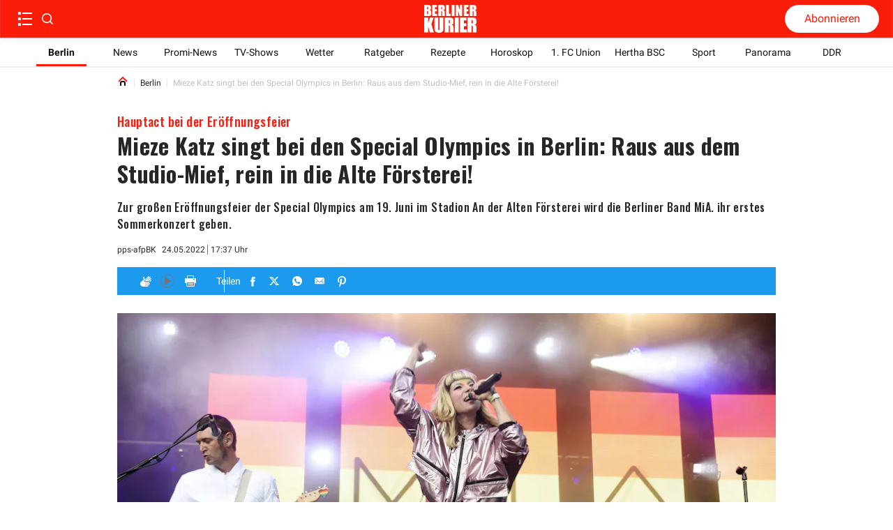

--- FILE ---
content_type: image/svg+xml
request_url: https://www.berliner-kurier.de/static/icons/profile-new.svg
body_size: -438
content:
<svg width="24" height="24" viewBox="0 0 24 24" xmlns="http://www.w3.org/2000/svg">
<path fill-rule="evenodd" clip-rule="evenodd" d="M12 23.04C18.0972 23.04 23.04 18.0972 23.04 12C23.04 5.90278 18.0972 0.96 12 0.96C5.90278 0.96 0.96 5.90278 0.96 12C0.96 18.0972 5.90278 23.04 12 23.04ZM12 24C18.6274 24 24 18.6274 24 12C24 5.37258 18.6274 0 12 0C5.37258 0 0 5.37258 0 12C0 18.6274 5.37258 24 12 24Z" fill="black"/>
<path d="M8.70752 7.66847V7.66843C8.70739 5.92501 10.1414 4.5 11.9249 4.5C13.7082 4.5 15.1423 5.925 15.1423 7.66847C15.1423 9.41216 13.7079 10.8369 11.9249 10.8369C10.1414 10.8369 8.70752 9.41195 8.70752 7.66847Z" stroke="black"/>
<path d="M17.4202 17.3711C15.8869 18.5843 13.983 19.3026 11.9222 19.3026C9.8673 19.3026 7.96833 18.5892 6.43726 17.3828C6.54931 16.1358 6.99142 14.9037 7.63365 13.9739C8.3257 12.9721 9.18766 12.4013 10.0522 12.4013H13.7948C14.6698 12.4013 15.5337 12.9554 16.2222 13.9273C16.8779 14.8528 17.3244 16.0955 17.4202 17.3711Z" stroke="black"/>
</svg>


--- FILE ---
content_type: image/svg+xml
request_url: https://www.berliner-kurier.de/_next/static/media/login-icon.7c152b69.svg
body_size: -779
content:
<svg width="32" height="32" viewBox="0 0 32 32" fill="none" xmlns="http://www.w3.org/2000/svg">
    <g id="icon">
        <g id="icon_2">
            <rect id="Rectangle 7" x="12" y="8" width="8" height="8" rx="4" stroke="#FA1E10" stroke-width="2"/>
            <path id="Rectangle 8" d="M24 26V21C24 19.8954 23.1046 19 22 19H10C8.89543 19 8 19.8954 8 21V26"
                  stroke="#0F0F0F" stroke-width="2"/>
        </g>
    </g>
</svg>


--- FILE ---
content_type: application/javascript; charset=UTF-8
request_url: https://www.berliner-kurier.de/_next/static/chunks/1ce8556f.dc37d7499abe2216.js
body_size: 91912
content:
"use strict";(self.webpackChunk_N_E=self.webpackChunk_N_E||[]).push([[778],{55122:function(e,t,i){let n,o,s,a,l,r,d,c;i.d(t,{Z:function(){return pQ}});var u,g,p,m,h,y,v,$,A,f,k,x,b,S,T,w,P,_,C,I,V,W,B,O,M,E,j,z,L,N,D,R,F,U,q,H,Y,Z,J,X,K,G,Q,ee,et,ei,en,eo,es,ea,el,er,ed,ec,eu,eg,ep,em,eh,ey,ev,e$,eA,ef,ek,ex,eb,eS,eT,ew,eP,e_,eC,eI,eV,eW,eB,eO,eM,eE,ej,ez,eL,eN,eD=Object.defineProperty,eR=Object.defineProperties,eF=Object.getOwnPropertyDescriptors,eU=Object.getOwnPropertySymbols,eq=Object.prototype.hasOwnProperty,eH=Object.prototype.propertyIsEnumerable,eY=(e,t,i)=>t in e?eD(e,t,{enumerable:!0,configurable:!0,writable:!0,value:i}):e[t]=i,eZ=(e,t)=>{for(var i in t||(t={}))eq.call(t,i)&&eY(e,i,t[i]);if(eU)for(var i of eU(t))eH.call(t,i)&&eY(e,i,t[i]);return e},eJ=(e,t)=>eR(e,eF(t)),eX=(e,t)=>{var i={};for(var n in e)eq.call(e,n)&&0>t.indexOf(n)&&(i[n]=e[n]);if(null!=e&&eU)for(var n of eU(e))0>t.indexOf(n)&&eH.call(e,n)&&(i[n]=e[n]);return i},eK=(e,t,i)=>(eY(e,"symbol"!=typeof t?t+"":t,i),i),eG=(e,t,i)=>{if(!t.has(e))throw TypeError("Cannot "+i)},eQ=(e,t,i)=>(eG(e,t,"read from private field"),i?i.call(e):t.get(e)),e1=(e,t,i)=>{if(t.has(e))throw TypeError("Cannot add the same private member more than once");t instanceof WeakSet?t.add(e):t.set(e,i)},e0=(e,t,i,n)=>(eG(e,t,"write to private field"),n?n.call(e,i):t.set(e,i),i),e2=(e,t,i)=>(eG(e,t,"access private method"),i),e3=(e,t,i)=>new Promise((n,o)=>{var s=e=>{try{l(i.next(e))}catch(e){o(e)}},a=e=>{try{l(i.throw(e))}catch(e){o(e)}},l=e=>e.done?n(e.value):Promise.resolve(e.value).then(s,a);l((i=i.apply(e,t)).next())});/*! version:"0.2.5" */function e6(){}let e4=e=>e;function e7(e){return e()}function e5(){return Object.create(null)}function e8(e){e.forEach(e7)}function e9(e){return"function"==typeof e}function te(e,t){return e!=e?t==t:e!==t||e&&"object"==typeof e||"function"==typeof e}function tt(e,t){return e===t||(n||(n=document.createElement("a")),n.href=t,e===n.href)}function ti(e,t,i,n){if(e){let o=tn(e,t,i,n);return e[0](o)}}function tn(e,t,i,n){return e[1]&&n?function(e,t){for(let i in t)e[i]=t[i];return e}(i.ctx.slice(),e[1](n(t))):i.ctx}function to(e,t,i,n){if(e[2]&&n){let o=e[2](n(i));if(void 0===t.dirty)return o;if("object"==typeof o){let e=[],i=Math.max(t.dirty.length,o.length);for(let n=0;n<i;n+=1)e[n]=t.dirty[n]|o[n];return e}return t.dirty|o}return t.dirty}function ts(e,t,i,n,o,s){if(o){let a=tn(t,i,n,s);e.p(a,o)}}function ta(e){if(e.ctx.length>32){let t=[],i=e.ctx.length/32;for(let e=0;e<i;e++)t[e]=-1;return t}return -1}function tl(e){return null==e?"":e}function tr(e){let t="string"==typeof e&&e.match(/^\s*(-?[\d.]+)([^\s]*)\s*$/);return t?[parseFloat(t[1]),t[2]||"px"]:[e,"px"]}let td="undefined"!=typeof window,tc=td?()=>window.performance.now():()=>Date.now(),tu=td?e=>requestAnimationFrame(e):e6,tg=new Set;function tp(e){tg.forEach(t=>{t.c(e)||(tg.delete(t),t.f())}),0!==tg.size&&tu(tp)}let tm="undefined"!=typeof window?window:"undefined"!=typeof globalThis?globalThis:global;function th(e,t){e.appendChild(t)}function ty(e){if(!e)return document;let t=e.getRootNode?e.getRootNode():e.ownerDocument;return t&&t.host?t:e.ownerDocument}function tv(e,t,i){e.insertBefore(t,i||null)}function t$(e){e.parentNode&&e.parentNode.removeChild(e)}function tA(e,t){for(let i=0;i<e.length;i+=1)e[i]&&e[i].d(t)}function tf(e){return document.createElement(e)}function tk(e){return document.createElementNS("http://www.w3.org/2000/svg",e)}function tx(e){return document.createTextNode(e)}function tb(){return tx(" ")}function tS(){return tx("")}function tT(e,t,i,n){return e.addEventListener(t,i,n),()=>e.removeEventListener(t,i,n)}function tw(e,t,i){null==i?e.removeAttribute(t):e.getAttribute(t)!==i&&e.setAttribute(t,i)}function tP(e,t){t=""+t,e.data!==t&&(e.data=t)}function t_(e,t){e.value=null==t?"":t}function tC(e,t,i,n){null==i?e.style.removeProperty(t):e.style.setProperty(t,i,n?"important":"")}function tI(e,t,i){for(let i=0;i<e.options.length;i+=1){let n=e.options[i];if(n.__value===t){n.selected=!0;return}}i&&void 0===t||(e.selectedIndex=-1)}function tV(e){let t=e.querySelector(":checked");return t&&t.__value}function tW(e,t,i){e.classList.toggle(t,!!i)}let tB=new Map,tO=0;function tM(e,t,i,n,o,s,a,l=0){let r=16.666/n,d=`{
`;for(let e=0;e<=1;e+=r){let n=t+(i-t)*s(e);d+=100*e+`%{${a(n,1-n)}}
`}let c=d+`100% {${a(i,1-i)}}
}`,u=`__svelte_${function(e){let t=5381,i=e.length;for(;i--;)t=(t<<5)-t^e.charCodeAt(i);return t>>>0}(c)}_${l}`,g=ty(e),{stylesheet:p,rules:m}=tB.get(g)||function(e,t){let i={stylesheet:function(e){var t;let i=tf("style");return i.textContent="/* empty */",th((t=ty(e)).head||t,i),i.sheet,i.sheet}(t),rules:{}};return tB.set(e,i),i}(g,e);m[u]||(m[u]=!0,p.insertRule(`@keyframes ${u} ${c}`,p.cssRules.length));let h=e.style.animation||"";return e.style.animation=`${h?`${h}, `:""}${u} ${n}ms linear ${o}ms 1 both`,tO+=1,u}function tE(){if(!o)throw Error("Function called outside component initialization");return o}function tj(e){tE().$$.on_mount.push(e)}let tz=[],tL=[],tN=[],tD=[],tR=Promise.resolve(),tF=!1;function tU(){tF||(tF=!0,tR.then(tJ))}function tq(e){tN.push(e)}function tH(e){tD.push(e)}let tY=new Set,tZ=0;function tJ(){if(0!==tZ)return;let e=o;do{try{for(;tZ<tz.length;){let e=tz[tZ];tZ++,o=e,function(e){if(null!==e.fragment){e.update(),e8(e.before_update);let t=e.dirty;e.dirty=[-1],e.fragment&&e.fragment.p(e.ctx,t),e.after_update.forEach(tq)}}(e.$$)}}catch(e){throw tz.length=0,tZ=0,e}for(o=null,tz.length=0,tZ=0;tL.length;)tL.pop()();for(let e=0;e<tN.length;e+=1){let t=tN[e];tY.has(t)||(tY.add(t),t())}tN.length=0}while(tz.length);for(;tD.length;)tD.pop()();tF=!1,tY.clear(),o=e}function tX(e,t,i){e.dispatchEvent(function(e,t,{bubbles:i=!1,cancelable:n=!1}={}){return new CustomEvent(e,{detail:void 0,bubbles:i,cancelable:n})}(`${t?"intro":"outro"}${i}`))}let tK=new Set;function tG(){a={r:0,c:[],p:a}}function tQ(){a.r||e8(a.c),a=a.p}function t1(e,t){e&&e.i&&(tK.delete(e),e.i(t))}function t0(e,t,i,n){e&&e.o?tK.has(e)||(tK.add(e),a.c.push(()=>{tK.delete(e),n&&(i&&e.d(1),n())}),e.o(t)):n&&n()}let t2={duration:0};function t3(e,t,i,n){let o=t(e,i,{direction:"both"}),l=n?0:1,r=null,d=null,c=null,u;function g(){c&&function(e,t){let i=(e.style.animation||"").split(", "),n=i.filter(t?e=>0>e.indexOf(t):e=>-1===e.indexOf("__svelte")),o=i.length-n.length;o&&(e.style.animation=n.join(", "),(tO-=o)||tu(()=>{tO||(tB.forEach(e=>{let{ownerNode:t}=e.stylesheet;t&&t$(t)}),tB.clear())}))}(e,c)}function p(e,t){let i=e.b-l;return t*=Math.abs(i),{a:l,b:e.b,d:i,duration:t,start:e.start,end:e.start+t,group:e.group}}function m(t){var i;let{delay:n=0,duration:s=300,easing:m=e4,tick:h=e6,css:y}=o||t2,v={start:tc()+n,b:t};t||(v.group=a,a.r+=1),"inert"in e&&(t?void 0!==u&&(e.inert=u):(u=e.inert,e.inert=!0)),r||d?d=v:(y&&(g(),c=tM(e,l,t,s,n,m,y)),t&&h(0,1),r=p(v,s),tq(()=>tX(e,t,"start")),i=t=>{if(d&&t>d.start&&(r=p(d,s),d=null,tX(e,r.b,"start"),y&&(g(),c=tM(e,l,r.b,r.duration,0,m,o.css))),r){if(t>=r.end)h(l=r.b,1-l),tX(e,r.b,"end"),d||(r.b?g():--r.group.r||e8(r.group.c)),r=null;else if(t>=r.start){let e=t-r.start;h(l=r.a+r.d*m(e/r.duration),1-l)}}return!!(r||d)},0===tg.size&&tu(tp),new Promise(e=>{tg.add({c:i,f:e})}))}return{run(e){e9(o)?(s||(s=Promise.resolve()).then(()=>{s=null}),s).then(()=>{o=o({direction:e?"in":"out"}),m(e)}):m(e)},end(){g(),r=d=null}}}function t6(e){return(null==e?void 0:e.length)!==void 0?e:Array.from(e)}function t4(e,t){t0(e,1,1,()=>{t.delete(e.key)})}function t7(e,t,i){let n=e.$$.props[t];void 0!==n&&(e.$$.bound[n]=i,i(e.$$.ctx[n]))}function t5(e){e&&e.c()}function t8(e,t,i){let{fragment:n,after_update:o}=e.$$;n&&n.m(t,i),tq(()=>{let t=e.$$.on_mount.map(e7).filter(e9);e.$$.on_destroy?e.$$.on_destroy.push(...t):e8(t),e.$$.on_mount=[]}),o.forEach(tq)}function t9(e,t){let i=e.$$;null!==i.fragment&&(function(e){let t=[],i=[];tN.forEach(n=>-1===e.indexOf(n)?t.push(n):i.push(n)),i.forEach(e=>e()),tN=t}(i.after_update),e8(i.on_destroy),i.fragment&&i.fragment.d(t),i.on_destroy=i.fragment=null,i.ctx=[])}function ie(e,t,i,n,s,a,l=null,r=[-1]){let d=o;o=e;let c=e.$$={fragment:null,ctx:[],props:a,update:e6,not_equal:s,bound:e5(),on_mount:[],on_destroy:[],on_disconnect:[],before_update:[],after_update:[],context:new Map(t.context||(d?d.$$.context:[])),callbacks:e5(),dirty:r,skip_bound:!1,root:t.target||d.$$.root};l&&l(c.root);let u=!1;if(c.ctx=i?i(e,t.props||{},(t,i,...n)=>{var o;let a=n.length?n[0]:i;return c.ctx&&s(c.ctx[t],c.ctx[t]=a)&&(!c.skip_bound&&c.bound[t]&&c.bound[t](a),u&&(-1===(o=e).$$.dirty[0]&&(tz.push(o),tU(),o.$$.dirty.fill(0)),o.$$.dirty[t/31|0]|=1<<t%31)),i}):[],c.update(),u=!0,e8(c.before_update),c.fragment=!!n&&n(c.ctx),t.target){if(t.hydrate){let e=Array.from(t.target.childNodes);c.fragment&&c.fragment.l(e),e.forEach(t$)}else c.fragment&&c.fragment.c();t.intro&&t1(e.$$.fragment),t8(e,t.target,t.anchor),tJ()}o=d}class it{constructor(){eK(this,"$$"),eK(this,"$$set")}$destroy(){t9(this,1),this.$destroy=e6}$on(e,t){if(!e9(t))return e6;let i=this.$$.callbacks[e]||(this.$$.callbacks[e]=[]);return i.push(t),()=>{let e=i.indexOf(t);-1!==e&&i.splice(e,1)}}$set(e){this.$$set&&0!==Object.keys(e).length&&(this.$$.skip_bound=!0,this.$$set(e),this.$$.skip_bound=!1)}}"undefined"!=typeof window&&(window.__svelte||(window.__svelte={v:new Set})).v.add("4");let ii="0.2.5",io=(e,t)=>{let i=`@beyondwords/player:

${e=[e].flat().join(`
`)}`;if(t)for(let[e,n]of(i+=`
This context may be helpful:

`,Object.entries(t)))i+=`  - ${e}: ${JSON.stringify(n)}
`;else i+=`
`;throw Error(i)},is=new Uint8Array(16);function ia(){if(!l&&!(l="undefined"!=typeof crypto&&crypto.getRandomValues&&crypto.getRandomValues.bind(crypto)))throw Error("crypto.getRandomValues() not supported. See https://github.com/uuidjs/uuid#getrandomvalues-not-supported");return l(is)}let il=/^(?:[0-9a-f]{8}-[0-9a-f]{4}-[1-5][0-9a-f]{3}-[89ab][0-9a-f]{3}-[0-9a-f]{12}|00000000-0000-0000-0000-000000000000)$/i;function ir(e){return"string"==typeof e&&il.test(e)}let id=[];for(let e=0;e<256;++e)id.push((e+256).toString(16).slice(1));let ic="undefined"!=typeof crypto&&crypto.randomUUID&&crypto.randomUUID.bind(crypto),iu={randomUUID:ic};function ig(e,t,i){if(iu.randomUUID&&!t&&!e)return iu.randomUUID();e=e||{};let n=e.random||(e.rng||ia)();if(n[6]=15&n[6]|64,n[8]=63&n[8]|128,t){i=i||0;for(let e=0;e<16;++e)t[i+e]=n[e];return t}return function(e,t=0){return id[e[t+0]]+id[e[t+1]]+id[e[t+2]]+id[e[t+3]]+"-"+id[e[t+4]]+id[e[t+5]]+"-"+id[e[t+6]]+id[e[t+7]]+"-"+id[e[t+8]]+id[e[t+9]]+"-"+id[e[t+10]]+id[e[t+11]]+id[e[t+12]]+id[e[t+13]]+id[e[t+14]]+id[e[t+15]]}(n)}let ip=["user","media","browser","media-session-api","google-ima-sdk"],im=["inline-player","bottom-widget","segment","segment-widget"],ih=["handled","ignored-due-to-advert","ignored-due-to-scrubbing","ignored-due-to-precedence"],iy=["load","play","play_progress","ad_link_click"],iv=["phone","tablet","desktop","ios","android"],i$=["content","ad"],iA=e=>{iw(e,"type",e=>iS(e)),iw(e,"description",e=>e.length>0),iw(e,"initiatedBy",e=>ip.includes(e))},ik=e=>{iw(e,"type",e=>iS(e)),iw(e,"description",e=>e.length>0),iw(e,"initiatedBy",e=>ip.includes(e)),iw(e,"emittedFrom",e=>im.includes(e)),iw(e,"id",e=>ir(e)),iw(e,"createdAt",e=>iT(e)),iw(e,"status",e=>"pending"===e)},ix=e=>{iw(e,"type",e=>iS(e)),iw(e,"description",e=>e.length>0),iw(e,"initiatedBy",e=>ip.includes(e)),iw(e,"emittedFrom",e=>im.includes(e)),iw(e,"id",e=>ir(e)),iw(e,"createdAt",e=>iT(e)),iw(e,"status",e=>ih.includes(e)),iw(e,"changedProps",e=>"object"==typeof e),iw(e,"processedAt",e=>iT(e))},ib=e=>{iw(e,"event_type",e=>iy.includes(e)),iw(e,"device_type",e=>iv.includes(e)),iw(e,"media_type",e=>i$.includes(e)),iw(e,"content_id",e=>!e||ir(e)),iw(e,"project_id",e=>!e||e>0),iw(e,"analytics_id",e=>!e||e>0),iw(e,"ad_id",e=>!e||e>0),iw(e,"media_id",e=>!e||e>0),iw(e,"local_storage_id",e=>!e||ir(e)),iw(e,"listen_session_id",e=>!e||ir(e)),iw(e,"session_created_at",e=>e>=0),iw(e,"duration",e=>e>=0),iw(e,"listen_length_percent",e=>e>=0&&e<=100),iw(e,"listen_length_seconds",e=>e>=0),iw(e,"speed",e=>e>=0),iw(e,"location",e=>e.length>0),iw(e,"referrer",e=>"string"==typeof e),iw(e,"player_version",e=>e.length>0),iw(e,"player_npm_version",e=>e.length>0)},iS=e=>{e=e||"<invalid>";let t=e[0]===e[0].toUpperCase(),i=e.match(/[^a-zA-Z]/);return t&&!i},iT=e=>{try{return new Date(Date.parse(e)).toISOString()===e}catch(e){return!1}},iw=(e,t,i)=>{Object.prototype.hasOwnProperty.call(e,t)||io(`Invalid event: missing a '${t}' property`,e),i(e[t])||io(`Invalid event: '${t}: ${e[t]}' is invalid`,e)},iP=e=>{iA(e);let t=ig(),i=new Date().toISOString();return eZ({id:t,createdAt:i,status:"pending"},e)},i_=(e,t={})=>{let i;try{i=new URL(e)}catch(t){return e}let n=new URLSearchParams(i.search);for(let[e,i]of Object.entries(t))n.set(e,i);return i.search=n.toString(),i.toString()},iC=e=>{var t;let i=iI(e);if(!i)return"";let n=i,o=-1;for(let[e,t]of i.searchParams){let i=iI(t);if(!i)continue;let s=iV[e]||0;s<=o||(n=i,o=s)}return(null==(t=null==n?void 0:n.hostname)?void 0:t.replace(/^www./,""))||""},iI=e=>{try{return new URL(e)}catch(e){return null}},iV={destination:11,dest:10,dst:9,redirect:8,red:7,link:6,visit:5,return:4,d:3,r:2,l:1},iW={nonPersonalizedDaisybit:"[base64].[base64]",personalizedDaisybit:"[base64].[base64]"},iB=(e,t,i,n,o,s,a,l,r,d,c,u)=>{let g="localhost"===window.location.hostname;return iO(e)?iE(g,i,u):iM(e)?ij(g,e,t,i,n,o,s,a,l,r,d,c):{}},iO=e=>null==e?void 0:e.includes("pubads.g.doubleclick.net"),iM=e=>null==e?void 0:e.includes("geo.ads.audio.thisisdax.com"),iE=(e,t,i)=>{let n={};return n.vad_type="linear",n.npa="personalized"!==t?1:0,n.tfua="under-the-age-of-consent"===t?1:0,n.ad_type=i?"audio_video":"audio",e&&(n.url||(n.url="https://googleads.github.io")),e&&(n.description_url||(n.description_url="https://googleads.github.io")),e||(n.description_url=window.location.href),n},ij=(e,t,i,n,o,s,a,l,r,d,c,u)=>{var g,p;let m={};null!=t&&t.includes("cid=")||console.warn("BeyondWords.Player: The DAX VAST URL does not contain the 'cid' parameter."),window.daxListenerId&&(m.dax_listenerid=window.daxListenerId),"personalized"===n?m.gdpr_consent=iW.personalizedDaisybit:m.gdpr_consent=iW.nonPersonalizedDaisybit,m.att=0,c&&(m.idfv=c);let h=null==(p=null==(g=iI(window.location.href))?void 0:g.hostname)?void 0:p.replace(/^www./,"");if(h&&!e&&(m.u=h),m.adc_min=1,m.adc_max=1,"pre-roll"===i?m.sd=0:"mid-roll"===i?m.sd=-1:"post-roll"===i&&(m.sd=-2),m.delivery_type="streaming",u&&(m.bi=u),m.content_language=r.split(/[_-]/)[0],m.collectionid=s?`project-${s}`:"no-project",m.showid=a?`playlist-${a}`:"no-playlist",m.episodeid=l?`content-${l}`:"no-content",m.explicit=!1,m.dax_player="BeyondWords Player",m.dax_version=ii,"ios"===d?m.dax_platform="iOS":"android"===d?m.dax_platform="Android":m.dax_platform="web",m.isLoggedIn=!1,o>0){let e=o*(window.devicePixelRatio||1);m.comp_size=`${e}x${e}`,m.is_comp_allowed=1}else m.is_comp_allowed=0;return m.cb=Math.floor(1e10*Math.random()),m},iz=e=>{if(!e)return!1;let t=window.innerHeight||document.documentElement.clientHeight,i=window.innerWidth||document.documentElement.clientWidth,{top:n,bottom:o,left:s,right:a}=e.getBoundingClientRect();return n<t&&o>0&&s<i&&a>0},iL=(e,t,i)=>tw(e,t,"style"===t?iD(i):i),iN=/;(?!([^()]*\([^()]*\))*[^()]*\))/,iD=e=>e.split(iN).filter(e=>e).map(e=>e+" !important").join(";"),{document:iR}=tm;function iF(e){let t,i,n,o,s,a;return{c(){(t=tf("script")).innerHTML="",n=tb(),o=tf("div"),tt(t.src,i="https://imasdk.googleapis.com/js/sdkloader/ima3.js")||iL(t,"src",i),iL(o,"class","vast-container")},m(i,l){th(iR.head,t),tv(i,n,l),tv(i,o,l),e[22](o),s||(a=[tT(t,"load",e[1]),tT(t,"error",e[2])],s=!0)},p:e6,i:e6,o:e6,d(i){i&&(t$(n),t$(o)),t$(t),e[22](null),s=!1,e8(a)}}}function iU(e,t,i){let n,o,{vastUrl:s}=t,{preloading:a}=t,{placement:l}=t,{advertConsent:r}=t,{maxImageSize:d}=t,{projectId:c}=t,{playlistId:u}=t,{contentId:g}=t,{contentLanguage:p}=t,{platform:m}=t,{vendorIdentifier:h}=t,{bundleIdentifier:y}=t,{video:v}=t,{playbackState:$}=t,{duration:A}=t,{currentTime:f}=t,{onEvent:k=()=>{}}=t,x,b,S,T,w,P,_,C=()=>{b=new google.ima.AdDisplayContainer(x,v),(S=new google.ima.AdsLoader(b)).addEventListener(google.ima.AdsManagerLoadedEvent.Type.ADS_MANAGER_LOADED,I,!1),S.addEventListener(google.ima.AdErrorEvent.Type.AD_ERROR,z,!1),(T=new google.ima.AdsRequest).adTagUrl=o,T.linearAdSlotWidth=v.clientWidth,T.linearAdSlotHeight=v.clientHeight,S.requestAds(T)},I=e=>{let t=new google.ima.AdsRenderingSettings;t.enablePreloading=!0,i(20,w=e.getAdsManager(v,t)),w.addEventListener(google.ima.AdEvent.Type.STARTED,W),w.addEventListener(google.ima.AdEvent.Type.AD_PROGRESS,B),w.addEventListener(google.ima.AdEvent.Type.CLICK,M),w.addEventListener(google.ima.AdEvent.Type.PAUSED,E),w.addEventListener(google.ima.AdEvent.Type.CONTENT_RESUME_REQUESTED,j),w.addEventListener(google.ima.AdErrorEvent.Type.AD_ERROR,z)},V=()=>{if(!P){P=!0,v.pause(),v.load(),b.initialize();try{w.init(v.clientWidth,v.clientHeight,google.ima.ViewMode.NORMAL),w.start(),N(),D()}catch(e){z(null,e)}}},W=e=>{var t,i;let n=new google.ima.CompanionAdSelectionSettings;n.resourceType=google.ima.CompanionAdSelectionSettings.ResourceType.STATIC,n.creativeType=google.ima.CompanionAdSelectionSettings.CreativeType.IMAGE,n.sizeCriteria=google.ima.CompanionAdSelectionSettings.SizeCriteria.IGNORE;let o=null==(t=e.getAd().getCompanionAds(0,0,n)[0])?void 0:t.data;if(!o)return;let s=document.createElement("div");s.innerHTML=o.content;let a=null==(i=s.firstChild)?void 0:i.getAttribute("href"),l=o.resourceValue;k(iP({type:"CompanionAdvertChanged",description:"The companion advert associated with the VAST advert changed.",initiatedBy:"google-ima-sdk",clickThroughUrl:a,imageUrl:l}))},B=e=>{(_=e.getAdData()).updatedAt=Date.now(),_.minDuration=O(_),k(iP({type:"CurrentTimeUpdated",description:"The media's current time was updated.",initiatedBy:"media"})),A!==_.minDuration&&(i(4,A=_.minDuration),k(iP({type:"DurationUpdated",description:"The media's duration was updated.",initiatedBy:"google-ima-sdk"})))},O=({duration:e,adBreakDuration:t})=>{let i=Math.min(e||1/0,t||1/0);return i===1/0?0:i},M=()=>{k(iP({type:"PressedAdvertVideo",description:"The video background was pressed to open the advert in a new tab.",initiatedBy:"user"}))},E=()=>{"paused"!==$&&(i(3,$="paused"),k(iP({type:"PlaybackPaused",description:"The media became paused at its current playback time.",initiatedBy:"google-ima-sdk"})))},j=()=>{k(iP({type:"PlaybackEnded",description:"The media finished playing because it reached the end.",initiatedBy:"google-ima-sdk"})),k(iP({type:"CompanionAdvertChanged",description:"The companion advert associated with the VAST advert changed.",initiatedBy:"google-ima-sdk",clickThroughUrl:null,imageUrl:null}))},z=(e,t)=>{t=t||e.getError(),null==w||w.destroy(),k(iP({type:"PlaybackErrored",description:"The media failed to play.",initiatedBy:"google-ima-sdk",mediaType:"VAST",mediaUrl:o,preloading:a,errorMessage:`${t.getMessage()} (code=${t.getErrorCode()})`}))},L=()=>{k(iP({type:"PlaybackErrored",description:"The media failed to play.",initiatedBy:"browser",mediaType:"VAST",mediaUrl:o,preloading:a,errorMessage:"The ima3.js script was blocked."}))},N=()=>{let e;let t=document.createTreeWalker(x);for(;e=t.nextNode();){let t=/;(?!([^()]*\([^()]*\))*[^()]*\))/,i=e.style.cssText.split(t).filter(e=>e).map(e=>e.includes("!important")?e:`${e} !important`);e.style.cssText=i.join(";")}},D=()=>{x&&(i(5,f=R()),w.resize(v.clientWidth,v.clientHeight,google.ima.ViewMode.NORMAL),requestAnimationFrame(D))},R=()=>{if(!_)return 0;if("playing"!==$)return _.updatedAt=Date.now(),f;{let e=(Date.now()-_.updatedAt)/1e3;return _.currentTime+e}};return e.$$set=e=>{"vastUrl"in e&&i(6,s=e.vastUrl),"preloading"in e&&i(7,a=e.preloading),"placement"in e&&i(8,l=e.placement),"advertConsent"in e&&i(9,r=e.advertConsent),"maxImageSize"in e&&i(10,d=e.maxImageSize),"projectId"in e&&i(11,c=e.projectId),"playlistId"in e&&i(12,u=e.playlistId),"contentId"in e&&i(13,g=e.contentId),"contentLanguage"in e&&i(14,p=e.contentLanguage),"platform"in e&&i(15,m=e.platform),"vendorIdentifier"in e&&i(16,h=e.vendorIdentifier),"bundleIdentifier"in e&&i(17,y=e.bundleIdentifier),"video"in e&&i(18,v=e.video),"playbackState"in e&&i(3,$=e.playbackState),"duration"in e&&i(4,A=e.duration),"currentTime"in e&&i(5,f=e.currentTime),"onEvent"in e&&i(19,k=e.onEvent)},e.$$.update=()=>{524096&e.$$.dirty[0]&&i(21,n=iB(s,l,r,d,c,u,g,p,m,h,y,iz(v))),2097216&e.$$.dirty[0]&&(o=i_(s,n)),1048712&e.$$.dirty[0]&&w&&!a&&"playing"===$&&V(),1048712&e.$$.dirty[0]&&!a&&("playing"===$?null==w||w.resume():null==w||w.pause())},[x,C,L,$,A,f,s,a,l,r,d,c,u,g,p,m,h,y,v,k,w,n,function(e){tL[e?"unshift":"push"](()=>{i(0,x=e)})}]}class iq extends it{constructor(e){super(),ie(this,e,iU,iF,te,{vastUrl:6,preloading:7,placement:8,advertConsent:9,maxImageSize:10,projectId:11,playlistId:12,contentId:13,contentLanguage:14,platform:15,vendorIdentifier:16,bundleIdentifier:17,video:18,playbackState:3,duration:4,currentTime:5,onEvent:19},null,[-1,-1])}get vastUrl(){return this.$$.ctx[6]}set vastUrl(e){this.$$set({vastUrl:e}),tJ()}get preloading(){return this.$$.ctx[7]}set preloading(e){this.$$set({preloading:e}),tJ()}get placement(){return this.$$.ctx[8]}set placement(e){this.$$set({placement:e}),tJ()}get advertConsent(){return this.$$.ctx[9]}set advertConsent(e){this.$$set({advertConsent:e}),tJ()}get maxImageSize(){return this.$$.ctx[10]}set maxImageSize(e){this.$$set({maxImageSize:e}),tJ()}get projectId(){return this.$$.ctx[11]}set projectId(e){this.$$set({projectId:e}),tJ()}get playlistId(){return this.$$.ctx[12]}set playlistId(e){this.$$set({playlistId:e}),tJ()}get contentId(){return this.$$.ctx[13]}set contentId(e){this.$$set({contentId:e}),tJ()}get contentLanguage(){return this.$$.ctx[14]}set contentLanguage(e){this.$$set({contentLanguage:e}),tJ()}get platform(){return this.$$.ctx[15]}set platform(e){this.$$set({platform:e}),tJ()}get vendorIdentifier(){return this.$$.ctx[16]}set vendorIdentifier(e){this.$$set({vendorIdentifier:e}),tJ()}get bundleIdentifier(){return this.$$.ctx[17]}set bundleIdentifier(e){this.$$set({bundleIdentifier:e}),tJ()}get video(){return this.$$.ctx[18]}set video(e){this.$$set({video:e}),tJ()}get playbackState(){return this.$$.ctx[3]}set playbackState(e){this.$$set({playbackState:e}),tJ()}get duration(){return this.$$.ctx[4]}set duration(e){this.$$set({duration:e}),tJ()}get currentTime(){return this.$$.ctx[5]}set currentTime(e){this.$$set({currentTime:e}),tJ()}get onEvent(){return this.$$.ctx[19]}set onEvent(e){this.$$set({onEvent:e}),tJ()}}let iH=(e,t)=>{let i=e.map((e,t)=>[e,t]);return i.sort(([e,i],[n,o])=>{let s=t(e,n);return -1===s?-1:1===s?1:i<o?-1:i>o?1:0}),i.map(([e,t])=>e)},iY=(e,t,i)=>{if(!e)return[];let n=(e.audio||[]).map(e=>eJ(eZ({},e),{format:"audio"})),o=(e.video||[]).map(e=>eJ(eZ({},e),{format:"video"})),s=iH(n,iJ),a=iH(o,iJ),l=t?[...a,...s]:s;if(i&&iZ()){let e=l.filter(e=>!e.url.endsWith(".m3u8")),t=l.filter(e=>e.url.endsWith(".m3u8"));return[...e,...t]}return l},iZ=()=>{var e,t;let i=(null==(t=null==(e=null==navigator?void 0:navigator.userAgent)?void 0:e.toLowerCase)?void 0:t.call(e))||"";return i.includes("android")&&i.includes("chrome")},iJ=(e,t)=>{let i=e.url.endsWith(".m3u8"),n=t.url.endsWith(".m3u8");return i&&!n?-1:!i&&n?1:0},iX=(e,t)=>e3(void 0,null,function*(){return iK(e,t)&&(yield iG()),r}),iK=(e,t)=>!(!(e&&t)||(null==e?void 0:e.contentType)!=="application/x-mpegURL"||(null==t?void 0:t.canPlayType("application/vnd.apple.mpegurl"))||!(!r||r.isSupported())),iG=()=>e3(void 0,null,function*(){r||(r||(r=(yield i.e(5173).then(i.bind(i,64672))).default),r||(r=window.Hls))}),iQ=()=>{let e={maxNumRetry:1/0,retryDelayMs:10,maxRetryDelayMs:2e3,backoff:"exponential"},t={default:{maxTimeToFirstByteMs:1/0,maxLoadTimeMs:999999999,timeoutRetry:e,errorRetry:e}};return{fragLoadPolicy:t,keyLoadPolicy:t,certLoadPolicy:t,playlistLoadPolicy:t,manifestLoadPolicy:t,steeringManifestLoadPolicy:t}},i1=(e,t,i,n,o,s,a)=>{var l,r;if(window.disableMediaLoad||(null==(l=null==n?void 0:n.detachMedia)||l.call(n),null==(r=null==n?void 0:n.destroy)||r.call(n),n=null,!t||!e))return;let d=t.paused,c=t.playbackRate,u=t.sourceUrl&&t.sourceUrl!==e.url;if(iK(e,t)){if(!i)return"pending";(n=new i(eZ({enableWorker:!1,autoStartLoad:!1,maxBufferLength:5},iQ()))).on(i.Events.ERROR,o),n.on(i.Events.MANIFEST_LOADED,()=>{n.manifestLoaded=!0,s()}),n.loadSource(e.url),n.attachMedia(t)}else u?(t.removeAttribute("src"),t.load()):t.sourceUrl&&s();return d||a(),t.playbackRate=c,t.sourceUrl=e.url,n||"not-used"},i0=(e,t,i=10)=>{if(!(!e||"not-used"===e||e.loadMediaCalled)){if(!e.manifestLoaded){setTimeout(()=>i0(e,t,2*i),i);return}e.startLoad(t),e.loadMediaCalled=!0}},i2=(e,t=0,i)=>e&&t>0?`#t=${t}`:"video"===i&&i3()?"#t=0.00001":"",i3=()=>{var e,t;let i=(null==(t=null==(e=null==navigator?void 0:navigator.userAgent)?void 0:e.toLowerCase)?void 0:t.call(e))||"";return i.includes("safari")&&!i.includes("chrome")},i6=e=>{let t=null==e?void 0:e.split(" ");return 1===t.length?{top:t[0],right:t[0],bottom:t[0],left:t[0]}:2===t.length?{top:t[0],right:t[1],bottom:t[0],left:t[1]}:3===t.length?{top:t[0],right:t[1],bottom:t[2],left:t[1]}:4===t.length?{top:t[0],right:t[1],bottom:t[2],left:t[3]}:void io(`Invalid widgetMargin: ${e}`)},i4=Object.freeze(Object.defineProperty({__proto__:null,default:{isDefaultForLanguage:!0,listenToThisArticle:"Luister na hierdie artikel",videoInWidget:"Video is playing in widget",playAudio:"Play audio",pauseAudio:"Pause audio",playbackTime:"Playback time",secondsSingular:"1 second",secondsPlural:"{n} seconds",minutesSingular:"1 minute",minutesPlural:"{n} minutes",outOfTotalTime:"out of total time",visitAdvert:"Visit advert",visitBeyondWords:"Visit BeyondWords",closeWidget:"Close widget",seekBack:"Seek back",seekAhead:"Seek ahead",previousSegment:"Previous segment",nextSegment:"Next segment",previousTrack:"Previous track",nextTrack:"Next track",togglePlaylist:"Toggle playlist",visitSourceArticle:"Visit source article",maximizeVideo:"Maximize video",changePlaybackRate:"Change playback rate",downloadAudio:"Download audio"}},Symbol.toStringTag,{value:"Module"})),i7=Object.freeze(Object.defineProperty({__proto__:null,default:{isDefaultForLanguage:!0,listenToThisArticle:"Tie asɛm yi",videoInWidget:"Video is playing in widget",playAudio:"Play audio",pauseAudio:"Pause audio",playbackTime:"Playback time",secondsSingular:"1 second",secondsPlural:"{n} seconds",minutesSingular:"1 minute",minutesPlural:"{n} minutes",outOfTotalTime:"out of total time",visitAdvert:"Visit advert",visitBeyondWords:"Visit BeyondWords",closeWidget:"Close widget",seekBack:"Seek back",seekAhead:"Seek ahead",previousSegment:"Previous segment",nextSegment:"Next segment",previousTrack:"Previous track",nextTrack:"Next track",togglePlaylist:"Toggle playlist",visitSourceArticle:"Visit source article",maximizeVideo:"Maximize video",changePlaybackRate:"Change playback rate",downloadAudio:"Download audio"}},Symbol.toStringTag,{value:"Module"})),i5=Object.freeze(Object.defineProperty({__proto__:null,default:{isDefaultForLanguage:!0,listenToThisArticle:"ይህን ጽሑፍ ያዳምጡ",videoInWidget:"Video is playing in widget",playAudio:"Play audio",pauseAudio:"Pause audio",playbackTime:"Playback time",secondsSingular:"1 second",secondsPlural:"{n} seconds",minutesSingular:"1 minute",minutesPlural:"{n} minutes",outOfTotalTime:"out of total time",visitAdvert:"Visit advert",visitBeyondWords:"Visit BeyondWords",closeWidget:"Close widget",seekBack:"Seek back",seekAhead:"Seek ahead",previousSegment:"Previous segment",nextSegment:"Next segment",previousTrack:"Previous track",nextTrack:"Next track",togglePlaylist:"Toggle playlist",visitSourceArticle:"Visit source article",maximizeVideo:"Maximize video",changePlaybackRate:"Change playback rate",downloadAudio:"Download audio"}},Symbol.toStringTag,{value:"Module"})),i8=Object.freeze(Object.defineProperty({__proto__:null,default:{isDefaultForLanguage:!0,listenToThisArticle:"استمع إلى هذا المقال",videoInWidget:"Video is playing in widget",playAudio:"Play audio",pauseAudio:"Pause audio",playbackTime:"Playback time",secondsSingular:"1 second",secondsPlural:"{n} seconds",minutesSingular:"1 minute",minutesPlural:"{n} minutes",outOfTotalTime:"out of total time",visitAdvert:"Visit advert",visitBeyondWords:"Visit BeyondWords",closeWidget:"Close widget",seekBack:"Seek back",seekAhead:"Seek ahead",previousSegment:"Previous segment",nextSegment:"Next segment",previousTrack:"Previous track",nextTrack:"Next track",togglePlaylist:"Toggle playlist",visitSourceArticle:"Visit source article",maximizeVideo:"Maximize video",changePlaybackRate:"Change playback rate",downloadAudio:"Download audio"}},Symbol.toStringTag,{value:"Module"})),i9=Object.freeze(Object.defineProperty({__proto__:null,default:{isDefaultForLanguage:!0,listenToThisArticle:"এই লেখাটো শুনক",videoInWidget:"Video is playing in widget",playAudio:"Play audio",pauseAudio:"Pause audio",playbackTime:"Playback time",secondsSingular:"1 second",secondsPlural:"{n} seconds",minutesSingular:"1 minute",minutesPlural:"{n} minutes",outOfTotalTime:"out of total time",visitAdvert:"Visit advert",visitBeyondWords:"Visit BeyondWords",closeWidget:"Close widget",seekBack:"Seek back",seekAhead:"Seek ahead",previousSegment:"Previous segment",nextSegment:"Next segment",previousTrack:"Previous track",nextTrack:"Next track",togglePlaylist:"Toggle playlist",visitSourceArticle:"Visit source article",maximizeVideo:"Maximize video",changePlaybackRate:"Change playback rate",downloadAudio:"Download audio"}},Symbol.toStringTag,{value:"Module"})),ne=Object.freeze(Object.defineProperty({__proto__:null,default:{isDefaultForLanguage:!0,listenToThisArticle:"Bu məqaləyə qulaq asın",videoInWidget:"Video is playing in widget",playAudio:"Play audio",pauseAudio:"Pause audio",playbackTime:"Playback time",secondsSingular:"1 second",secondsPlural:"{n} seconds",minutesSingular:"1 minute",minutesPlural:"{n} minutes",outOfTotalTime:"out of total time",visitAdvert:"Visit advert",visitBeyondWords:"Visit BeyondWords",closeWidget:"Close widget",seekBack:"Seek back",seekAhead:"Seek ahead",previousSegment:"Previous segment",nextSegment:"Next segment",previousTrack:"Previous track",nextTrack:"Next track",togglePlaylist:"Toggle playlist",visitSourceArticle:"Visit source article",maximizeVideo:"Maximize video",changePlaybackRate:"Change playback rate",downloadAudio:"Download audio"}},Symbol.toStringTag,{value:"Module"})),nt=Object.freeze(Object.defineProperty({__proto__:null,default:{isDefaultForLanguage:!0,listenToThisArticle:"Слухайце гэты артыкул",videoInWidget:"Video is playing in widget",playAudio:"Play audio",pauseAudio:"Pause audio",playbackTime:"Playback time",secondsSingular:"1 second",secondsPlural:"{n} seconds",minutesSingular:"1 minute",minutesPlural:"{n} minutes",outOfTotalTime:"out of total time",visitAdvert:"Visit advert",visitBeyondWords:"Visit BeyondWords",closeWidget:"Close widget",seekBack:"Seek back",seekAhead:"Seek ahead",previousSegment:"Previous segment",nextSegment:"Next segment",previousTrack:"Previous track",nextTrack:"Next track",togglePlaylist:"Toggle playlist",visitSourceArticle:"Visit source article",maximizeVideo:"Maximize video",changePlaybackRate:"Change playback rate",downloadAudio:"Download audio"}},Symbol.toStringTag,{value:"Module"})),ni=Object.freeze(Object.defineProperty({__proto__:null,default:{isDefaultForLanguage:!0,listenToThisArticle:"Чуйте тази статия",videoInWidget:"Video is playing in widget",playAudio:"Play audio",pauseAudio:"Pause audio",playbackTime:"Playback time",secondsSingular:"1 second",secondsPlural:"{n} seconds",minutesSingular:"1 minute",minutesPlural:"{n} minutes",outOfTotalTime:"out of total time",visitAdvert:"Visit advert",visitBeyondWords:"Visit BeyondWords",closeWidget:"Close widget",seekBack:"Seek back",seekAhead:"Seek ahead",previousSegment:"Previous segment",nextSegment:"Next segment",previousTrack:"Previous track",nextTrack:"Next track",togglePlaylist:"Toggle playlist",visitSourceArticle:"Visit source article",maximizeVideo:"Maximize video",changePlaybackRate:"Change playback rate",downloadAudio:"Download audio"}},Symbol.toStringTag,{value:"Module"})),nn=Object.freeze(Object.defineProperty({__proto__:null,default:{isDefaultForLanguage:!0,listenToThisArticle:"Aw ye nin barokun lamɛn",videoInWidget:"Video is playing in widget",playAudio:"Play audio",pauseAudio:"Pause audio",playbackTime:"Playback time",secondsSingular:"1 second",secondsPlural:"{n} seconds",minutesSingular:"1 minute",minutesPlural:"{n} minutes",outOfTotalTime:"out of total time",visitAdvert:"Visit advert",visitBeyondWords:"Visit BeyondWords",closeWidget:"Close widget",seekBack:"Seek back",seekAhead:"Seek ahead",previousSegment:"Previous segment",nextSegment:"Next segment",previousTrack:"Previous track",nextTrack:"Next track",togglePlaylist:"Toggle playlist",visitSourceArticle:"Visit source article",maximizeVideo:"Maximize video",changePlaybackRate:"Change playback rate",downloadAudio:"Download audio"}},Symbol.toStringTag,{value:"Module"})),no=Object.freeze(Object.defineProperty({__proto__:null,default:{isDefaultForLanguage:!0,listenToThisArticle:"এই নিবন্ধটি শুনুন",videoInWidget:"Video is playing in widget",playAudio:"Play audio",pauseAudio:"Pause audio",playbackTime:"Playback time",secondsSingular:"1 second",secondsPlural:"{n} seconds",minutesSingular:"1 minute",minutesPlural:"{n} minutes",outOfTotalTime:"out of total time",visitAdvert:"Visit advert",visitBeyondWords:"Visit BeyondWords",closeWidget:"Close widget",seekBack:"Seek back",seekAhead:"Seek ahead",previousSegment:"Previous segment",nextSegment:"Next segment",previousTrack:"Previous track",nextTrack:"Next track",togglePlaylist:"Toggle playlist",visitSourceArticle:"Visit source article",maximizeVideo:"Maximize video",changePlaybackRate:"Change playback rate",downloadAudio:"Download audio"}},Symbol.toStringTag,{value:"Module"})),ns=Object.freeze(Object.defineProperty({__proto__:null,default:{isDefaultForLanguage:!0,listenToThisArticle:"Poslušajte ovaj članak",videoInWidget:"Video is playing in widget",playAudio:"Play audio",pauseAudio:"Pause audio",playbackTime:"Playback time",secondsSingular:"1 second",secondsPlural:"{n} seconds",minutesSingular:"1 minute",minutesPlural:"{n} minutes",outOfTotalTime:"out of total time",visitAdvert:"Visit advert",visitBeyondWords:"Visit BeyondWords",closeWidget:"Close widget",seekBack:"Seek back",seekAhead:"Seek ahead",previousSegment:"Previous segment",nextSegment:"Next segment",previousTrack:"Previous track",nextTrack:"Next track",togglePlaylist:"Toggle playlist",visitSourceArticle:"Visit source article",maximizeVideo:"Maximize video",changePlaybackRate:"Change playback rate",downloadAudio:"Download audio"}},Symbol.toStringTag,{value:"Module"})),na=Object.freeze(Object.defineProperty({__proto__:null,default:{isDefaultForLanguage:!0,listenToThisArticle:"Escolta aquest article",videoInWidget:"Video is playing in widget",playAudio:"Play audio",pauseAudio:"Pause audio",playbackTime:"Playback time",secondsSingular:"1 second",secondsPlural:"{n} seconds",minutesSingular:"1 minute",minutesPlural:"{n} minutes",outOfTotalTime:"out of total time",visitAdvert:"Visit advert",visitBeyondWords:"Visit BeyondWords",closeWidget:"Close widget",seekBack:"Seek back",seekAhead:"Seek ahead",previousSegment:"Previous segment",nextSegment:"Next segment",previousTrack:"Previous track",nextTrack:"Next track",togglePlaylist:"Toggle playlist",visitSourceArticle:"Visit source article",maximizeVideo:"Maximize video",changePlaybackRate:"Change playback rate",downloadAudio:"Download audio"}},Symbol.toStringTag,{value:"Module"})),nl=Object.freeze(Object.defineProperty({__proto__:null,default:{isDefaultForLanguage:!0,listenToThisArticle:"گوێ لەم بابەتە بگرن",videoInWidget:"Video is playing in widget",playAudio:"Play audio",pauseAudio:"Pause audio",playbackTime:"Playback time",secondsSingular:"1 second",secondsPlural:"{n} seconds",minutesSingular:"1 minute",minutesPlural:"{n} minutes",outOfTotalTime:"out of total time",visitAdvert:"Visit advert",visitBeyondWords:"Visit BeyondWords",closeWidget:"Close widget",seekBack:"Seek back",seekAhead:"Seek ahead",previousSegment:"Previous segment",nextSegment:"Next segment",previousTrack:"Previous track",nextTrack:"Next track",togglePlaylist:"Toggle playlist",visitSourceArticle:"Visit source article",maximizeVideo:"Maximize video",changePlaybackRate:"Change playback rate",downloadAudio:"Download audio"}},Symbol.toStringTag,{value:"Module"})),nr=Object.freeze(Object.defineProperty({__proto__:null,default:{isDefaultForLanguage:!0,listenToThisArticle:"Poslechněte si tento čl\xe1nek",videoInWidget:"Video is playing in widget",playAudio:"Play audio",pauseAudio:"Pause audio",playbackTime:"Playback time",secondsSingular:"1 second",secondsPlural:"{n} seconds",minutesSingular:"1 minute",minutesPlural:"{n} minutes",outOfTotalTime:"out of total time",visitAdvert:"Visit advert",visitBeyondWords:"Visit BeyondWords",closeWidget:"Close widget",seekBack:"Seek back",seekAhead:"Seek ahead",previousSegment:"Previous segment",nextSegment:"Next segment",previousTrack:"Previous track",nextTrack:"Next track",togglePlaylist:"Toggle playlist",visitSourceArticle:"Visit source article",maximizeVideo:"Maximize video",changePlaybackRate:"Change playback rate",downloadAudio:"Download audio"}},Symbol.toStringTag,{value:"Module"})),nd=Object.freeze(Object.defineProperty({__proto__:null,default:{isDefaultForLanguage:!0,listenToThisArticle:"Gwrandewch ar yr erthygl hon",videoInWidget:"Video is playing in widget",playAudio:"Play audio",pauseAudio:"Pause audio",playbackTime:"Playback time",secondsSingular:"1 second",secondsPlural:"{n} seconds",minutesSingular:"1 minute",minutesPlural:"{n} minutes",outOfTotalTime:"out of total time",visitAdvert:"Visit advert",visitBeyondWords:"Visit BeyondWords",closeWidget:"Close widget",seekBack:"Seek back",seekAhead:"Seek ahead",previousSegment:"Previous segment",nextSegment:"Next segment",previousTrack:"Previous track",nextTrack:"Next track",togglePlaylist:"Toggle playlist",visitSourceArticle:"Visit source article",maximizeVideo:"Maximize video",changePlaybackRate:"Change playback rate",downloadAudio:"Download audio"}},Symbol.toStringTag,{value:"Module"})),nc=Object.freeze(Object.defineProperty({__proto__:null,default:{isDefaultForLanguage:!0,listenToThisArticle:"Lyt til denne artikel",videoInWidget:"Video is playing in widget",playAudio:"Play audio",pauseAudio:"Pause audio",playbackTime:"Playback time",secondsSingular:"1 second",secondsPlural:"{n} seconds",minutesSingular:"1 minute",minutesPlural:"{n} minutes",outOfTotalTime:"out of total time",visitAdvert:"Visit advert",visitBeyondWords:"Visit BeyondWords",closeWidget:"Close widget",seekBack:"Seek back",seekAhead:"Seek ahead",previousSegment:"Previous segment",nextSegment:"Next segment",previousTrack:"Previous track",nextTrack:"Next track",togglePlaylist:"Toggle playlist",visitSourceArticle:"Visit source article",maximizeVideo:"Maximize video",changePlaybackRate:"Change playback rate",downloadAudio:"Download audio"}},Symbol.toStringTag,{value:"Module"})),nu=Object.freeze(Object.defineProperty({__proto__:null,default:{isDefaultForLanguage:!0,listenToThisArticle:"H\xf6ren Sie sich diesen Artikel an",videoInWidget:"Video is playing in widget",playAudio:"Play audio",pauseAudio:"Pause audio",playbackTime:"Playback time",secondsSingular:"1 second",secondsPlural:"{n} seconds",minutesSingular:"1 minute",minutesPlural:"{n} minutes",outOfTotalTime:"out of total time",visitAdvert:"Visit advert",visitBeyondWords:"Visit BeyondWords",closeWidget:"Close widget",seekBack:"Seek back",seekAhead:"Seek ahead",previousSegment:"Previous segment",nextSegment:"Next segment",previousTrack:"Previous track",nextTrack:"Next track",togglePlaylist:"Toggle playlist",visitSourceArticle:"Visit source article",maximizeVideo:"Maximize video",changePlaybackRate:"Change playback rate",downloadAudio:"Download audio"}},Symbol.toStringTag,{value:"Module"})),ng=Object.freeze(Object.defineProperty({__proto__:null,default:{isDefaultForLanguage:!0,listenToThisArticle:"Se nyati sia ɖa",videoInWidget:"Video is playing in widget",playAudio:"Play audio",pauseAudio:"Pause audio",playbackTime:"Playback time",secondsSingular:"1 second",secondsPlural:"{n} seconds",minutesSingular:"1 minute",minutesPlural:"{n} minutes",outOfTotalTime:"out of total time",visitAdvert:"Visit advert",visitBeyondWords:"Visit BeyondWords",closeWidget:"Close widget",seekBack:"Seek back",seekAhead:"Seek ahead",previousSegment:"Previous segment",nextSegment:"Next segment",previousTrack:"Previous track",nextTrack:"Next track",togglePlaylist:"Toggle playlist",visitSourceArticle:"Visit source article",maximizeVideo:"Maximize video",changePlaybackRate:"Change playback rate",downloadAudio:"Download audio"}},Symbol.toStringTag,{value:"Module"})),np=Object.freeze(Object.defineProperty({__proto__:null,default:{isDefaultForLanguage:!0,listenToThisArticle:"Ακούστε αυτό το άρθρο",videoInWidget:"Video is playing in widget",playAudio:"Play audio",pauseAudio:"Pause audio",playbackTime:"Playback time",secondsSingular:"1 second",secondsPlural:"{n} seconds",minutesSingular:"1 minute",minutesPlural:"{n} minutes",outOfTotalTime:"out of total time",visitAdvert:"Visit advert",visitBeyondWords:"Visit BeyondWords",closeWidget:"Close widget",seekBack:"Seek back",seekAhead:"Seek ahead",previousSegment:"Previous segment",nextSegment:"Next segment",previousTrack:"Previous track",nextTrack:"Next track",togglePlaylist:"Toggle playlist",visitSourceArticle:"Visit source article",maximizeVideo:"Maximize video",changePlaybackRate:"Change playback rate",downloadAudio:"Download audio"}},Symbol.toStringTag,{value:"Module"})),nm=Object.freeze(Object.defineProperty({__proto__:null,default:{isDefaultForLanguage:!0,listenToThisArticle:"Listen to this article",videoInWidget:"Video is playing in widget",playAudio:"Play audio",pauseAudio:"Pause audio",playbackTime:"Playback time",secondsSingular:"1 second",secondsPlural:"{n} seconds",minutesSingular:"1 minute",minutesPlural:"{n} minutes",outOfTotalTime:"out of total time",visitAdvert:"Visit advert",visitBeyondWords:"Visit BeyondWords",closeWidget:"Close widget",seekBack:"Seek back",seekAhead:"Seek ahead",previousSegment:"Previous segment",nextSegment:"Next segment",previousTrack:"Previous track",nextTrack:"Next track",togglePlaylist:"Toggle playlist",visitSourceArticle:"Visit source article",maximizeVideo:"Maximize video",changePlaybackRate:"Change playback rate",downloadAudio:"Download audio"}},Symbol.toStringTag,{value:"Module"})),nh=Object.freeze(Object.defineProperty({__proto__:null,default:{isDefaultForLanguage:!0,listenToThisArticle:"Aŭskultu ĉi tiun artikolon",videoInWidget:"Video is playing in widget",playAudio:"Play audio",pauseAudio:"Pause audio",playbackTime:"Playback time",secondsSingular:"1 second",secondsPlural:"{n} seconds",minutesSingular:"1 minute",minutesPlural:"{n} minutes",outOfTotalTime:"out of total time",visitAdvert:"Visit advert",visitBeyondWords:"Visit BeyondWords",closeWidget:"Close widget",seekBack:"Seek back",seekAhead:"Seek ahead",previousSegment:"Previous segment",nextSegment:"Next segment",previousTrack:"Previous track",nextTrack:"Next track",togglePlaylist:"Toggle playlist",visitSourceArticle:"Visit source article",maximizeVideo:"Maximize video",changePlaybackRate:"Change playback rate",downloadAudio:"Download audio"}},Symbol.toStringTag,{value:"Module"})),ny=Object.freeze(Object.defineProperty({__proto__:null,default:{isDefaultForLanguage:!0,listenToThisArticle:"Escucha este art\xedculo",videoInWidget:"Video is playing in widget",playAudio:"Play audio",pauseAudio:"Pause audio",playbackTime:"Playback time",secondsSingular:"1 second",secondsPlural:"{n} seconds",minutesSingular:"1 minute",minutesPlural:"{n} minutes",outOfTotalTime:"out of total time",visitAdvert:"Visit advert",visitBeyondWords:"Visit BeyondWords",closeWidget:"Close widget",seekBack:"Seek back",seekAhead:"Seek ahead",previousSegment:"Previous segment",nextSegment:"Next segment",previousTrack:"Previous track",nextTrack:"Next track",togglePlaylist:"Toggle playlist",visitSourceArticle:"Visit source article",maximizeVideo:"Maximize video",changePlaybackRate:"Change playback rate",downloadAudio:"Download audio"}},Symbol.toStringTag,{value:"Module"})),nv=Object.freeze(Object.defineProperty({__proto__:null,default:{isDefaultForLanguage:!0,listenToThisArticle:"Kuulake seda artiklit",videoInWidget:"Video is playing in widget",playAudio:"Play audio",pauseAudio:"Pause audio",playbackTime:"Playback time",secondsSingular:"1 second",secondsPlural:"{n} seconds",minutesSingular:"1 minute",minutesPlural:"{n} minutes",outOfTotalTime:"out of total time",visitAdvert:"Visit advert",visitBeyondWords:"Visit BeyondWords",closeWidget:"Close widget",seekBack:"Seek back",seekAhead:"Seek ahead",previousSegment:"Previous segment",nextSegment:"Next segment",previousTrack:"Previous track",nextTrack:"Next track",togglePlaylist:"Toggle playlist",visitSourceArticle:"Visit source article",maximizeVideo:"Maximize video",changePlaybackRate:"Change playback rate",downloadAudio:"Download audio"}},Symbol.toStringTag,{value:"Module"})),n$=Object.freeze(Object.defineProperty({__proto__:null,default:{isDefaultForLanguage:!0,listenToThisArticle:"Entzun artikulu hau",videoInWidget:"Video is playing in widget",playAudio:"Play audio",pauseAudio:"Pause audio",playbackTime:"Playback time",secondsSingular:"1 second",secondsPlural:"{n} seconds",minutesSingular:"1 minute",minutesPlural:"{n} minutes",outOfTotalTime:"out of total time",visitAdvert:"Visit advert",visitBeyondWords:"Visit BeyondWords",closeWidget:"Close widget",seekBack:"Seek back",seekAhead:"Seek ahead",previousSegment:"Previous segment",nextSegment:"Next segment",previousTrack:"Previous track",nextTrack:"Next track",togglePlaylist:"Toggle playlist",visitSourceArticle:"Visit source article",maximizeVideo:"Maximize video",changePlaybackRate:"Change playback rate",downloadAudio:"Download audio"}},Symbol.toStringTag,{value:"Module"})),nA=Object.freeze(Object.defineProperty({__proto__:null,default:{isDefaultForLanguage:!0,listenToThisArticle:"به این مقاله گوش دهید",videoInWidget:"Video is playing in widget",playAudio:"Play audio",pauseAudio:"Pause audio",playbackTime:"Playback time",secondsSingular:"1 second",secondsPlural:"{n} seconds",minutesSingular:"1 minute",minutesPlural:"{n} minutes",outOfTotalTime:"out of total time",visitAdvert:"Visit advert",visitBeyondWords:"Visit BeyondWords",closeWidget:"Close widget",seekBack:"Seek back",seekAhead:"Seek ahead",previousSegment:"Previous segment",nextSegment:"Next segment",previousTrack:"Previous track",nextTrack:"Next track",togglePlaylist:"Toggle playlist",visitSourceArticle:"Visit source article",maximizeVideo:"Maximize video",changePlaybackRate:"Change playback rate",downloadAudio:"Download audio"}},Symbol.toStringTag,{value:"Module"})),nf=Object.freeze(Object.defineProperty({__proto__:null,default:{isDefaultForLanguage:!0,listenToThisArticle:"Kuuntele t\xe4m\xe4 artikkeli",videoInWidget:"Video is playing in widget",playAudio:"Play audio",pauseAudio:"Pause audio",playbackTime:"Playback time",secondsSingular:"1 second",secondsPlural:"{n} seconds",minutesSingular:"1 minute",minutesPlural:"{n} minutes",outOfTotalTime:"out of total time",visitAdvert:"Visit advert",visitBeyondWords:"Visit BeyondWords",closeWidget:"Close widget",seekBack:"Seek back",seekAhead:"Seek ahead",previousSegment:"Previous segment",nextSegment:"Next segment",previousTrack:"Previous track",nextTrack:"Next track",togglePlaylist:"Toggle playlist",visitSourceArticle:"Visit source article",maximizeVideo:"Maximize video",changePlaybackRate:"Change playback rate",downloadAudio:"Download audio"}},Symbol.toStringTag,{value:"Module"})),nk=Object.freeze(Object.defineProperty({__proto__:null,default:{isDefaultForLanguage:!0,listenToThisArticle:"Makinig sa artikulong ito",videoInWidget:"Video is playing in widget",playAudio:"Play audio",pauseAudio:"Pause audio",playbackTime:"Playback time",secondsSingular:"1 second",secondsPlural:"{n} seconds",minutesSingular:"1 minute",minutesPlural:"{n} minutes",outOfTotalTime:"out of total time",visitAdvert:"Visit advert",visitBeyondWords:"Visit BeyondWords",closeWidget:"Close widget",seekBack:"Seek back",seekAhead:"Seek ahead",previousSegment:"Previous segment",nextSegment:"Next segment",previousTrack:"Previous track",nextTrack:"Next track",togglePlaylist:"Toggle playlist",visitSourceArticle:"Visit source article",maximizeVideo:"Maximize video",changePlaybackRate:"Change playback rate",downloadAudio:"Download audio"}},Symbol.toStringTag,{value:"Module"})),nx=Object.freeze(Object.defineProperty({__proto__:null,default:{isDefaultForLanguage:!0,listenToThisArticle:"\xc9coutez cet article",videoInWidget:"Video is playing in widget",playAudio:"Play audio",pauseAudio:"Pause audio",playbackTime:"Playback time",secondsSingular:"1 second",secondsPlural:"{n} seconds",minutesSingular:"1 minute",minutesPlural:"{n} minutes",outOfTotalTime:"out of total time",visitAdvert:"Visit advert",visitBeyondWords:"Visit BeyondWords",closeWidget:"Close widget",seekBack:"Seek back",seekAhead:"Seek ahead",previousSegment:"Previous segment",nextSegment:"Next segment",previousTrack:"Previous track",nextTrack:"Next track",togglePlaylist:"Toggle playlist",visitSourceArticle:"Visit source article",maximizeVideo:"Maximize video",changePlaybackRate:"Change playback rate",downloadAudio:"Download audio"}},Symbol.toStringTag,{value:"Module"})),nb=Object.freeze(Object.defineProperty({__proto__:null,default:{isDefaultForLanguage:!0,listenToThisArticle:"\xc9ist leis an alt seo",videoInWidget:"Video is playing in widget",playAudio:"Play audio",pauseAudio:"Pause audio",playbackTime:"Playback time",secondsSingular:"1 second",secondsPlural:"{n} seconds",minutesSingular:"1 minute",minutesPlural:"{n} minutes",outOfTotalTime:"out of total time",visitAdvert:"Visit advert",visitBeyondWords:"Visit BeyondWords",closeWidget:"Close widget",seekBack:"Seek back",seekAhead:"Seek ahead",previousSegment:"Previous segment",nextSegment:"Next segment",previousTrack:"Previous track",nextTrack:"Next track",togglePlaylist:"Toggle playlist",visitSourceArticle:"Visit source article",maximizeVideo:"Maximize video",changePlaybackRate:"Change playback rate",downloadAudio:"Download audio"}},Symbol.toStringTag,{value:"Module"})),nS=Object.freeze(Object.defineProperty({__proto__:null,default:{isDefaultForLanguage:!0,listenToThisArticle:"\xc8ist ris an artaigil seo",videoInWidget:"Video is playing in widget",playAudio:"Play audio",pauseAudio:"Pause audio",playbackTime:"Playback time",secondsSingular:"1 second",secondsPlural:"{n} seconds",minutesSingular:"1 minute",minutesPlural:"{n} minutes",outOfTotalTime:"out of total time",visitAdvert:"Visit advert",visitBeyondWords:"Visit BeyondWords",closeWidget:"Close widget",seekBack:"Seek back",seekAhead:"Seek ahead",previousSegment:"Previous segment",nextSegment:"Next segment",previousTrack:"Previous track",nextTrack:"Next track",togglePlaylist:"Toggle playlist",visitSourceArticle:"Visit source article",maximizeVideo:"Maximize video",changePlaybackRate:"Change playback rate",downloadAudio:"Download audio"}},Symbol.toStringTag,{value:"Module"})),nT=Object.freeze(Object.defineProperty({__proto__:null,default:{isDefaultForLanguage:!0,listenToThisArticle:"Escoita este artigo",videoInWidget:"Video is playing in widget",playAudio:"Play audio",pauseAudio:"Pause audio",playbackTime:"Playback time",secondsSingular:"1 second",secondsPlural:"{n} seconds",minutesSingular:"1 minute",minutesPlural:"{n} minutes",outOfTotalTime:"out of total time",visitAdvert:"Visit advert",visitBeyondWords:"Visit BeyondWords",closeWidget:"Close widget",seekBack:"Seek back",seekAhead:"Seek ahead",previousSegment:"Previous segment",nextSegment:"Next segment",previousTrack:"Previous track",nextTrack:"Next track",togglePlaylist:"Toggle playlist",visitSourceArticle:"Visit source article",maximizeVideo:"Maximize video",changePlaybackRate:"Change playback rate",downloadAudio:"Download audio"}},Symbol.toStringTag,{value:"Module"})),nw=Object.freeze(Object.defineProperty({__proto__:null,default:{isDefaultForLanguage:!0,listenToThisArticle:"આ લેખ સાંભળો",videoInWidget:"Video is playing in widget",playAudio:"Play audio",pauseAudio:"Pause audio",playbackTime:"Playback time",secondsSingular:"1 second",secondsPlural:"{n} seconds",minutesSingular:"1 minute",minutesPlural:"{n} minutes",outOfTotalTime:"out of total time",visitAdvert:"Visit advert",visitBeyondWords:"Visit BeyondWords",closeWidget:"Close widget",seekBack:"Seek back",seekAhead:"Seek ahead",previousSegment:"Previous segment",nextSegment:"Next segment",previousTrack:"Previous track",nextTrack:"Next track",togglePlaylist:"Toggle playlist",visitSourceArticle:"Visit source article",maximizeVideo:"Maximize video",changePlaybackRate:"Change playback rate",downloadAudio:"Download audio"}},Symbol.toStringTag,{value:"Module"})),nP=Object.freeze(Object.defineProperty({__proto__:null,default:{isDefaultForLanguage:!0,listenToThisArticle:"Saurari wannan labarin",videoInWidget:"Video is playing in widget",playAudio:"Play audio",pauseAudio:"Pause audio",playbackTime:"Playback time",secondsSingular:"1 second",secondsPlural:"{n} seconds",minutesSingular:"1 minute",minutesPlural:"{n} minutes",outOfTotalTime:"out of total time",visitAdvert:"Visit advert",visitBeyondWords:"Visit BeyondWords",closeWidget:"Close widget",seekBack:"Seek back",seekAhead:"Seek ahead",previousSegment:"Previous segment",nextSegment:"Next segment",previousTrack:"Previous track",nextTrack:"Next track",togglePlaylist:"Toggle playlist",visitSourceArticle:"Visit source article",maximizeVideo:"Maximize video",changePlaybackRate:"Change playback rate",downloadAudio:"Download audio"}},Symbol.toStringTag,{value:"Module"})),n_=Object.freeze(Object.defineProperty({__proto__:null,default:{isDefaultForLanguage:!0,listenToThisArticle:"E hoʻolohe i kēia ʻatikala",videoInWidget:"Video is playing in widget",playAudio:"Play audio",pauseAudio:"Pause audio",playbackTime:"Playback time",secondsSingular:"1 second",secondsPlural:"{n} seconds",minutesSingular:"1 minute",minutesPlural:"{n} minutes",outOfTotalTime:"out of total time",visitAdvert:"Visit advert",visitBeyondWords:"Visit BeyondWords",closeWidget:"Close widget",seekBack:"Seek back",seekAhead:"Seek ahead",previousSegment:"Previous segment",nextSegment:"Next segment",previousTrack:"Previous track",nextTrack:"Next track",togglePlaylist:"Toggle playlist",visitSourceArticle:"Visit source article",maximizeVideo:"Maximize video",changePlaybackRate:"Change playback rate",downloadAudio:"Download audio"}},Symbol.toStringTag,{value:"Module"})),nC=Object.freeze(Object.defineProperty({__proto__:null,default:{isDefaultForLanguage:!0,listenToThisArticle:"האזינו למאמר הזה",videoInWidget:"Video is playing in widget",playAudio:"Play audio",pauseAudio:"Pause audio",playbackTime:"Playback time",secondsSingular:"1 second",secondsPlural:"{n} seconds",minutesSingular:"1 minute",minutesPlural:"{n} minutes",outOfTotalTime:"out of total time",visitAdvert:"Visit advert",visitBeyondWords:"Visit BeyondWords",closeWidget:"Close widget",seekBack:"Seek back",seekAhead:"Seek ahead",previousSegment:"Previous segment",nextSegment:"Next segment",previousTrack:"Previous track",nextTrack:"Next track",togglePlaylist:"Toggle playlist",visitSourceArticle:"Visit source article",maximizeVideo:"Maximize video",changePlaybackRate:"Change playback rate",downloadAudio:"Download audio"}},Symbol.toStringTag,{value:"Module"})),nI=Object.freeze(Object.defineProperty({__proto__:null,default:{isDefaultForLanguage:!0,listenToThisArticle:"इस लेख को सुनें",videoInWidget:"Video is playing in widget",playAudio:"Play audio",pauseAudio:"Pause audio",playbackTime:"Playback time",secondsSingular:"1 second",secondsPlural:"{n} seconds",minutesSingular:"1 minute",minutesPlural:"{n} minutes",outOfTotalTime:"out of total time",visitAdvert:"Visit advert",visitBeyondWords:"Visit BeyondWords",closeWidget:"Close widget",seekBack:"Seek back",seekAhead:"Seek ahead",previousSegment:"Previous segment",nextSegment:"Next segment",previousTrack:"Previous track",nextTrack:"Next track",togglePlaylist:"Toggle playlist",visitSourceArticle:"Visit source article",maximizeVideo:"Maximize video",changePlaybackRate:"Change playback rate",downloadAudio:"Download audio"}},Symbol.toStringTag,{value:"Module"})),nV=Object.freeze(Object.defineProperty({__proto__:null,default:{isDefaultForLanguage:!0,listenToThisArticle:"Poslušajte ovaj članak",videoInWidget:"Video is playing in widget",playAudio:"Play audio",pauseAudio:"Pause audio",playbackTime:"Playback time",secondsSingular:"1 second",secondsPlural:"{n} seconds",minutesSingular:"1 minute",minutesPlural:"{n} minutes",outOfTotalTime:"out of total time",visitAdvert:"Visit advert",visitBeyondWords:"Visit BeyondWords",closeWidget:"Close widget",seekBack:"Seek back",seekAhead:"Seek ahead",previousSegment:"Previous segment",nextSegment:"Next segment",previousTrack:"Previous track",nextTrack:"Next track",togglePlaylist:"Toggle playlist",visitSourceArticle:"Visit source article",maximizeVideo:"Maximize video",changePlaybackRate:"Change playback rate",downloadAudio:"Download audio"}},Symbol.toStringTag,{value:"Module"})),nW=Object.freeze(Object.defineProperty({__proto__:null,default:{isDefaultForLanguage:!0,listenToThisArticle:"Hallgassa meg ezt a cikket",videoInWidget:"Video is playing in widget",playAudio:"Play audio",pauseAudio:"Pause audio",playbackTime:"Playback time",secondsSingular:"1 second",secondsPlural:"{n} seconds",minutesSingular:"1 minute",minutesPlural:"{n} minutes",outOfTotalTime:"out of total time",visitAdvert:"Visit advert",visitBeyondWords:"Visit BeyondWords",closeWidget:"Close widget",seekBack:"Seek back",seekAhead:"Seek ahead",previousSegment:"Previous segment",nextSegment:"Next segment",previousTrack:"Previous track",nextTrack:"Next track",togglePlaylist:"Toggle playlist",visitSourceArticle:"Visit source article",maximizeVideo:"Maximize video",changePlaybackRate:"Change playback rate",downloadAudio:"Download audio"}},Symbol.toStringTag,{value:"Module"})),nB=Object.freeze(Object.defineProperty({__proto__:null,default:{isDefaultForLanguage:!0,listenToThisArticle:"Լսեք այս հոդվածը",videoInWidget:"Video is playing in widget",playAudio:"Play audio",pauseAudio:"Pause audio",playbackTime:"Playback time",secondsSingular:"1 second",secondsPlural:"{n} seconds",minutesSingular:"1 minute",minutesPlural:"{n} minutes",outOfTotalTime:"out of total time",visitAdvert:"Visit advert",visitBeyondWords:"Visit BeyondWords",closeWidget:"Close widget",seekBack:"Seek back",seekAhead:"Seek ahead",previousSegment:"Previous segment",nextSegment:"Next segment",previousTrack:"Previous track",nextTrack:"Next track",togglePlaylist:"Toggle playlist",visitSourceArticle:"Visit source article",maximizeVideo:"Maximize video",changePlaybackRate:"Change playback rate",downloadAudio:"Download audio"}},Symbol.toStringTag,{value:"Module"})),nO=Object.freeze(Object.defineProperty({__proto__:null,default:{isDefaultForLanguage:!0,listenToThisArticle:"Dengarkan artikel ini",videoInWidget:"Video is playing in widget",playAudio:"Play audio",pauseAudio:"Pause audio",playbackTime:"Playback time",secondsSingular:"1 second",secondsPlural:"{n} seconds",minutesSingular:"1 minute",minutesPlural:"{n} minutes",outOfTotalTime:"out of total time",visitAdvert:"Visit advert",visitBeyondWords:"Visit BeyondWords",closeWidget:"Close widget",seekBack:"Seek back",seekAhead:"Seek ahead",previousSegment:"Previous segment",nextSegment:"Next segment",previousTrack:"Previous track",nextTrack:"Next track",togglePlaylist:"Toggle playlist",visitSourceArticle:"Visit source article",maximizeVideo:"Maximize video",changePlaybackRate:"Change playback rate",downloadAudio:"Download audio"}},Symbol.toStringTag,{value:"Module"})),nM=Object.freeze(Object.defineProperty({__proto__:null,default:{isDefaultForLanguage:!0,listenToThisArticle:"Gee akụkọ a",videoInWidget:"Video is playing in widget",playAudio:"Play audio",pauseAudio:"Pause audio",playbackTime:"Playback time",secondsSingular:"1 second",secondsPlural:"{n} seconds",minutesSingular:"1 minute",minutesPlural:"{n} minutes",outOfTotalTime:"out of total time",visitAdvert:"Visit advert",visitBeyondWords:"Visit BeyondWords",closeWidget:"Close widget",seekBack:"Seek back",seekAhead:"Seek ahead",previousSegment:"Previous segment",nextSegment:"Next segment",previousTrack:"Previous track",nextTrack:"Next track",togglePlaylist:"Toggle playlist",visitSourceArticle:"Visit source article",maximizeVideo:"Maximize video",changePlaybackRate:"Change playback rate",downloadAudio:"Download audio"}},Symbol.toStringTag,{value:"Module"})),nE=Object.freeze(Object.defineProperty({__proto__:null,default:{isDefaultForLanguage:!0,listenToThisArticle:"Hlusta\xf0u \xe1 \xfeessa grein",videoInWidget:"Video is playing in widget",playAudio:"Play audio",pauseAudio:"Pause audio",playbackTime:"Playback time",secondsSingular:"1 second",secondsPlural:"{n} seconds",minutesSingular:"1 minute",minutesPlural:"{n} minutes",outOfTotalTime:"out of total time",visitAdvert:"Visit advert",visitBeyondWords:"Visit BeyondWords",closeWidget:"Close widget",seekBack:"Seek back",seekAhead:"Seek ahead",previousSegment:"Previous segment",nextSegment:"Next segment",previousTrack:"Previous track",nextTrack:"Next track",togglePlaylist:"Toggle playlist",visitSourceArticle:"Visit source article",maximizeVideo:"Maximize video",changePlaybackRate:"Change playback rate",downloadAudio:"Download audio"}},Symbol.toStringTag,{value:"Module"})),nj=Object.freeze(Object.defineProperty({__proto__:null,default:{isDefaultForLanguage:!0,listenToThisArticle:"Ascolta questo articolo",videoInWidget:"Video is playing in widget",playAudio:"Play audio",pauseAudio:"Pause audio",playbackTime:"Playback time",secondsSingular:"1 second",secondsPlural:"{n} seconds",minutesSingular:"1 minute",minutesPlural:"{n} minutes",outOfTotalTime:"out of total time",visitAdvert:"Visit advert",visitBeyondWords:"Visit BeyondWords",closeWidget:"Close widget",seekBack:"Seek back",seekAhead:"Seek ahead",previousSegment:"Previous segment",nextSegment:"Next segment",previousTrack:"Previous track",nextTrack:"Next track",togglePlaylist:"Toggle playlist",visitSourceArticle:"Visit source article",maximizeVideo:"Maximize video",changePlaybackRate:"Change playback rate",downloadAudio:"Download audio"}},Symbol.toStringTag,{value:"Module"})),nz=Object.freeze(Object.defineProperty({__proto__:null,default:{isDefaultForLanguage:!0,listenToThisArticle:"האזינו למאמר הזה",videoInWidget:"Video is playing in widget",playAudio:"Play audio",pauseAudio:"Pause audio",playbackTime:"Playback time",secondsSingular:"1 second",secondsPlural:"{n} seconds",minutesSingular:"1 minute",minutesPlural:"{n} minutes",outOfTotalTime:"out of total time",visitAdvert:"Visit advert",visitBeyondWords:"Visit BeyondWords",closeWidget:"Close widget",seekBack:"Seek back",seekAhead:"Seek ahead",previousSegment:"Previous segment",nextSegment:"Next segment",previousTrack:"Previous track",nextTrack:"Next track",togglePlaylist:"Toggle playlist",visitSourceArticle:"Visit source article",maximizeVideo:"Maximize video",changePlaybackRate:"Change playback rate",downloadAudio:"Download audio"}},Symbol.toStringTag,{value:"Module"})),nL=Object.freeze(Object.defineProperty({__proto__:null,default:{isDefaultForLanguage:!0,listenToThisArticle:"この記事を聞く",videoInWidget:"Video is playing in widget",playAudio:"Play audio",pauseAudio:"Pause audio",playbackTime:"Playback time",secondsSingular:"1 second",secondsPlural:"{n} seconds",minutesSingular:"1 minute",minutesPlural:"{n} minutes",outOfTotalTime:"out of total time",visitAdvert:"Visit advert",visitBeyondWords:"Visit BeyondWords",closeWidget:"Close widget",seekBack:"Seek back",seekAhead:"Seek ahead",previousSegment:"Previous segment",nextSegment:"Next segment",previousTrack:"Previous track",nextTrack:"Next track",togglePlaylist:"Toggle playlist",visitSourceArticle:"Visit source article",maximizeVideo:"Maximize video",changePlaybackRate:"Change playback rate",downloadAudio:"Download audio"}},Symbol.toStringTag,{value:"Module"})),nN=Object.freeze(Object.defineProperty({__proto__:null,default:{isDefaultForLanguage:!0,listenToThisArticle:"მოუსმინეთ ამ სტატიას",videoInWidget:"Video is playing in widget",playAudio:"Play audio",pauseAudio:"Pause audio",playbackTime:"Playback time",secondsSingular:"1 second",secondsPlural:"{n} seconds",minutesSingular:"1 minute",minutesPlural:"{n} minutes",outOfTotalTime:"out of total time",visitAdvert:"Visit advert",visitBeyondWords:"Visit BeyondWords",closeWidget:"Close widget",seekBack:"Seek back",seekAhead:"Seek ahead",previousSegment:"Previous segment",nextSegment:"Next segment",previousTrack:"Previous track",nextTrack:"Next track",togglePlaylist:"Toggle playlist",visitSourceArticle:"Visit source article",maximizeVideo:"Maximize video",changePlaybackRate:"Change playback rate",downloadAudio:"Download audio"}},Symbol.toStringTag,{value:"Module"})),nD=Object.freeze(Object.defineProperty({__proto__:null,default:{isDefaultForLanguage:!0,listenToThisArticle:"Бұл мақаланы тыңдаңыз",videoInWidget:"Video is playing in widget",playAudio:"Play audio",pauseAudio:"Pause audio",playbackTime:"Playback time",secondsSingular:"1 second",secondsPlural:"{n} seconds",minutesSingular:"1 minute",minutesPlural:"{n} minutes",outOfTotalTime:"out of total time",visitAdvert:"Visit advert",visitBeyondWords:"Visit BeyondWords",closeWidget:"Close widget",seekBack:"Seek back",seekAhead:"Seek ahead",previousSegment:"Previous segment",nextSegment:"Next segment",previousTrack:"Previous track",nextTrack:"Next track",togglePlaylist:"Toggle playlist",visitSourceArticle:"Visit source article",maximizeVideo:"Maximize video",changePlaybackRate:"Change playback rate",downloadAudio:"Download audio"}},Symbol.toStringTag,{value:"Module"})),nR=Object.freeze(Object.defineProperty({__proto__:null,default:{isDefaultForLanguage:!0,listenToThisArticle:"សូមស្តាប់អត្ថបទនេះ។",videoInWidget:"Video is playing in widget",playAudio:"Play audio",pauseAudio:"Pause audio",playbackTime:"Playback time",secondsSingular:"1 second",secondsPlural:"{n} seconds",minutesSingular:"1 minute",minutesPlural:"{n} minutes",outOfTotalTime:"out of total time",visitAdvert:"Visit advert",visitBeyondWords:"Visit BeyondWords",closeWidget:"Close widget",seekBack:"Seek back",seekAhead:"Seek ahead",previousSegment:"Previous segment",nextSegment:"Next segment",previousTrack:"Previous track",nextTrack:"Next track",togglePlaylist:"Toggle playlist",visitSourceArticle:"Visit source article",maximizeVideo:"Maximize video",changePlaybackRate:"Change playback rate",downloadAudio:"Download audio"}},Symbol.toStringTag,{value:"Module"})),nF=Object.freeze(Object.defineProperty({__proto__:null,default:{isDefaultForLanguage:!0,listenToThisArticle:"ಈ ಲೇಖನವನ್ನು ಆಲಿಸಿ",videoInWidget:"Video is playing in widget",playAudio:"Play audio",pauseAudio:"Pause audio",playbackTime:"Playback time",secondsSingular:"1 second",secondsPlural:"{n} seconds",minutesSingular:"1 minute",minutesPlural:"{n} minutes",outOfTotalTime:"out of total time",visitAdvert:"Visit advert",visitBeyondWords:"Visit BeyondWords",closeWidget:"Close widget",seekBack:"Seek back",seekAhead:"Seek ahead",previousSegment:"Previous segment",nextSegment:"Next segment",previousTrack:"Previous track",nextTrack:"Next track",togglePlaylist:"Toggle playlist",visitSourceArticle:"Visit source article",maximizeVideo:"Maximize video",changePlaybackRate:"Change playback rate",downloadAudio:"Download audio"}},Symbol.toStringTag,{value:"Module"})),nU=Object.freeze(Object.defineProperty({__proto__:null,default:{isDefaultForLanguage:!0,listenToThisArticle:"이 기사를 들어라",videoInWidget:"Video is playing in widget",playAudio:"Play audio",pauseAudio:"Pause audio",playbackTime:"Playback time",secondsSingular:"1 second",secondsPlural:"{n} seconds",minutesSingular:"1 minute",minutesPlural:"{n} minutes",outOfTotalTime:"out of total time",visitAdvert:"Visit advert",visitBeyondWords:"Visit BeyondWords",closeWidget:"Close widget",seekBack:"Seek back",seekAhead:"Seek ahead",previousSegment:"Previous segment",nextSegment:"Next segment",previousTrack:"Previous track",nextTrack:"Next track",togglePlaylist:"Toggle playlist",visitSourceArticle:"Visit source article",maximizeVideo:"Maximize video",changePlaybackRate:"Change playback rate",downloadAudio:"Download audio"}},Symbol.toStringTag,{value:"Module"})),nq=Object.freeze(Object.defineProperty({__proto__:null,default:{isDefaultForLanguage:!0,listenToThisArticle:"Бул макаланы уккула",videoInWidget:"Video is playing in widget",playAudio:"Play audio",pauseAudio:"Pause audio",playbackTime:"Playback time",secondsSingular:"1 second",secondsPlural:"{n} seconds",minutesSingular:"1 minute",minutesPlural:"{n} minutes",outOfTotalTime:"out of total time",visitAdvert:"Visit advert",visitBeyondWords:"Visit BeyondWords",closeWidget:"Close widget",seekBack:"Seek back",seekAhead:"Seek ahead",previousSegment:"Previous segment",nextSegment:"Next segment",previousTrack:"Previous track",nextTrack:"Next track",togglePlaylist:"Toggle playlist",visitSourceArticle:"Visit source article",maximizeVideo:"Maximize video",changePlaybackRate:"Change playback rate",downloadAudio:"Download audio"}},Symbol.toStringTag,{value:"Module"})),nH=Object.freeze(Object.defineProperty({__proto__:null,default:{isDefaultForLanguage:!0,listenToThisArticle:"Lauschtert d\xebsen Artikel",videoInWidget:"Video is playing in widget",playAudio:"Play audio",pauseAudio:"Pause audio",playbackTime:"Playback time",secondsSingular:"1 second",secondsPlural:"{n} seconds",minutesSingular:"1 minute",minutesPlural:"{n} minutes",outOfTotalTime:"out of total time",visitAdvert:"Visit advert",visitBeyondWords:"Visit BeyondWords",closeWidget:"Close widget",seekBack:"Seek back",seekAhead:"Seek ahead",previousSegment:"Previous segment",nextSegment:"Next segment",previousTrack:"Previous track",nextTrack:"Next track",togglePlaylist:"Toggle playlist",visitSourceArticle:"Visit source article",maximizeVideo:"Maximize video",changePlaybackRate:"Change playback rate",downloadAudio:"Download audio"}},Symbol.toStringTag,{value:"Module"})),nY=Object.freeze(Object.defineProperty({__proto__:null,default:{isDefaultForLanguage:!0,listenToThisArticle:"Wuliriza ekitundu kino",videoInWidget:"Video is playing in widget",playAudio:"Play audio",pauseAudio:"Pause audio",playbackTime:"Playback time",secondsSingular:"1 second",secondsPlural:"{n} seconds",minutesSingular:"1 minute",minutesPlural:"{n} minutes",outOfTotalTime:"out of total time",visitAdvert:"Visit advert",visitBeyondWords:"Visit BeyondWords",closeWidget:"Close widget",seekBack:"Seek back",seekAhead:"Seek ahead",previousSegment:"Previous segment",nextSegment:"Next segment",previousTrack:"Previous track",nextTrack:"Next track",togglePlaylist:"Toggle playlist",visitSourceArticle:"Visit source article",maximizeVideo:"Maximize video",changePlaybackRate:"Change playback rate",downloadAudio:"Download audio"}},Symbol.toStringTag,{value:"Module"})),nZ=Object.freeze(Object.defineProperty({__proto__:null,default:{isDefaultForLanguage:!0,listenToThisArticle:"Yok\xe1 lisolo oyo",videoInWidget:"Video is playing in widget",playAudio:"Play audio",pauseAudio:"Pause audio",playbackTime:"Playback time",secondsSingular:"1 second",secondsPlural:"{n} seconds",minutesSingular:"1 minute",minutesPlural:"{n} minutes",outOfTotalTime:"out of total time",visitAdvert:"Visit advert",visitBeyondWords:"Visit BeyondWords",closeWidget:"Close widget",seekBack:"Seek back",seekAhead:"Seek ahead",previousSegment:"Previous segment",nextSegment:"Next segment",previousTrack:"Previous track",nextTrack:"Next track",togglePlaylist:"Toggle playlist",visitSourceArticle:"Visit source article",maximizeVideo:"Maximize video",changePlaybackRate:"Change playback rate",downloadAudio:"Download audio"}},Symbol.toStringTag,{value:"Module"})),nJ=Object.freeze(Object.defineProperty({__proto__:null,default:{isDefaultForLanguage:!0,listenToThisArticle:"ຟັງບົດຄວາມນີ້",videoInWidget:"Video is playing in widget",playAudio:"Play audio",pauseAudio:"Pause audio",playbackTime:"Playback time",secondsSingular:"1 second",secondsPlural:"{n} seconds",minutesSingular:"1 minute",minutesPlural:"{n} minutes",outOfTotalTime:"out of total time",visitAdvert:"Visit advert",visitBeyondWords:"Visit BeyondWords",closeWidget:"Close widget",seekBack:"Seek back",seekAhead:"Seek ahead",previousSegment:"Previous segment",nextSegment:"Next segment",previousTrack:"Previous track",nextTrack:"Next track",togglePlaylist:"Toggle playlist",visitSourceArticle:"Visit source article",maximizeVideo:"Maximize video",changePlaybackRate:"Change playback rate",downloadAudio:"Download audio"}},Symbol.toStringTag,{value:"Module"})),nX=Object.freeze(Object.defineProperty({__proto__:null,default:{isDefaultForLanguage:!0,listenToThisArticle:"Klausykite šio straipsnio",videoInWidget:"Video is playing in widget",playAudio:"Play audio",pauseAudio:"Pause audio",playbackTime:"Playback time",secondsSingular:"1 second",secondsPlural:"{n} seconds",minutesSingular:"1 minute",minutesPlural:"{n} minutes",outOfTotalTime:"out of total time",visitAdvert:"Visit advert",visitBeyondWords:"Visit BeyondWords",closeWidget:"Close widget",seekBack:"Seek back",seekAhead:"Seek ahead",previousSegment:"Previous segment",nextSegment:"Next segment",previousTrack:"Previous track",nextTrack:"Next track",togglePlaylist:"Toggle playlist",visitSourceArticle:"Visit source article",maximizeVideo:"Maximize video",changePlaybackRate:"Change playback rate",downloadAudio:"Download audio"}},Symbol.toStringTag,{value:"Module"})),nK=Object.freeze(Object.defineProperty({__proto__:null,default:{isDefaultForLanguage:!0,listenToThisArticle:"Klausieties šo rakstu",videoInWidget:"Video is playing in widget",playAudio:"Play audio",pauseAudio:"Pause audio",playbackTime:"Playback time",secondsSingular:"1 second",secondsPlural:"{n} seconds",minutesSingular:"1 minute",minutesPlural:"{n} minutes",outOfTotalTime:"out of total time",visitAdvert:"Visit advert",visitBeyondWords:"Visit BeyondWords",closeWidget:"Close widget",seekBack:"Seek back",seekAhead:"Seek ahead",previousSegment:"Previous segment",nextSegment:"Next segment",previousTrack:"Previous track",nextTrack:"Next track",togglePlaylist:"Toggle playlist",visitSourceArticle:"Visit source article",maximizeVideo:"Maximize video",changePlaybackRate:"Change playback rate",downloadAudio:"Download audio"}},Symbol.toStringTag,{value:"Module"})),nG=Object.freeze(Object.defineProperty({__proto__:null,default:{isDefaultForLanguage:!0,listenToThisArticle:"Henoy ity lahatsoratra ity",videoInWidget:"Video is playing in widget",playAudio:"Play audio",pauseAudio:"Pause audio",playbackTime:"Playback time",secondsSingular:"1 second",secondsPlural:"{n} seconds",minutesSingular:"1 minute",minutesPlural:"{n} minutes",outOfTotalTime:"out of total time",visitAdvert:"Visit advert",visitBeyondWords:"Visit BeyondWords",closeWidget:"Close widget",seekBack:"Seek back",seekAhead:"Seek ahead",previousSegment:"Previous segment",nextSegment:"Next segment",previousTrack:"Previous track",nextTrack:"Next track",togglePlaylist:"Toggle playlist",visitSourceArticle:"Visit source article",maximizeVideo:"Maximize video",changePlaybackRate:"Change playback rate",downloadAudio:"Download audio"}},Symbol.toStringTag,{value:"Module"})),nQ=Object.freeze(Object.defineProperty({__proto__:null,default:{isDefaultForLanguage:!0,listenToThisArticle:"Слушајте ја оваа статија",videoInWidget:"Video is playing in widget",playAudio:"Play audio",pauseAudio:"Pause audio",playbackTime:"Playback time",secondsSingular:"1 second",secondsPlural:"{n} seconds",minutesSingular:"1 minute",minutesPlural:"{n} minutes",outOfTotalTime:"out of total time",visitAdvert:"Visit advert",visitBeyondWords:"Visit BeyondWords",closeWidget:"Close widget",seekBack:"Seek back",seekAhead:"Seek ahead",previousSegment:"Previous segment",nextSegment:"Next segment",previousTrack:"Previous track",nextTrack:"Next track",togglePlaylist:"Toggle playlist",visitSourceArticle:"Visit source article",maximizeVideo:"Maximize video",changePlaybackRate:"Change playback rate",downloadAudio:"Download audio"}},Symbol.toStringTag,{value:"Module"})),n1=Object.freeze(Object.defineProperty({__proto__:null,default:{isDefaultForLanguage:!0,listenToThisArticle:"ഈ ലേഖനം ശ്രദ്ധിക്കുക",videoInWidget:"Video is playing in widget",playAudio:"Play audio",pauseAudio:"Pause audio",playbackTime:"Playback time",secondsSingular:"1 second",secondsPlural:"{n} seconds",minutesSingular:"1 minute",minutesPlural:"{n} minutes",outOfTotalTime:"out of total time",visitAdvert:"Visit advert",visitBeyondWords:"Visit BeyondWords",closeWidget:"Close widget",seekBack:"Seek back",seekAhead:"Seek ahead",previousSegment:"Previous segment",nextSegment:"Next segment",previousTrack:"Previous track",nextTrack:"Next track",togglePlaylist:"Toggle playlist",visitSourceArticle:"Visit source article",maximizeVideo:"Maximize video",changePlaybackRate:"Change playback rate",downloadAudio:"Download audio"}},Symbol.toStringTag,{value:"Module"})),n0=Object.freeze(Object.defineProperty({__proto__:null,default:{isDefaultForLanguage:!0,listenToThisArticle:"Энэ нийтлэлийг сонсоорой",videoInWidget:"Video is playing in widget",playAudio:"Play audio",pauseAudio:"Pause audio",playbackTime:"Playback time",secondsSingular:"1 second",secondsPlural:"{n} seconds",minutesSingular:"1 minute",minutesPlural:"{n} minutes",outOfTotalTime:"out of total time",visitAdvert:"Visit advert",visitBeyondWords:"Visit BeyondWords",closeWidget:"Close widget",seekBack:"Seek back",seekAhead:"Seek ahead",previousSegment:"Previous segment",nextSegment:"Next segment",previousTrack:"Previous track",nextTrack:"Next track",togglePlaylist:"Toggle playlist",visitSourceArticle:"Visit source article",maximizeVideo:"Maximize video",changePlaybackRate:"Change playback rate",downloadAudio:"Download audio"}},Symbol.toStringTag,{value:"Module"})),n2=Object.freeze(Object.defineProperty({__proto__:null,default:{isDefaultForLanguage:!0,listenToThisArticle:"हा लेख ऐका",videoInWidget:"Video is playing in widget",playAudio:"Play audio",pauseAudio:"Pause audio",playbackTime:"Playback time",secondsSingular:"1 second",secondsPlural:"{n} seconds",minutesSingular:"1 minute",minutesPlural:"{n} minutes",outOfTotalTime:"out of total time",visitAdvert:"Visit advert",visitBeyondWords:"Visit BeyondWords",closeWidget:"Close widget",seekBack:"Seek back",seekAhead:"Seek ahead",previousSegment:"Previous segment",nextSegment:"Next segment",previousTrack:"Previous track",nextTrack:"Next track",togglePlaylist:"Toggle playlist",visitSourceArticle:"Visit source article",maximizeVideo:"Maximize video",changePlaybackRate:"Change playback rate",downloadAudio:"Download audio"}},Symbol.toStringTag,{value:"Module"})),n3=Object.freeze(Object.defineProperty({__proto__:null,default:{isDefaultForLanguage:!0,listenToThisArticle:"Dengar artikel ini",videoInWidget:"Video is playing in widget",playAudio:"Play audio",pauseAudio:"Pause audio",playbackTime:"Playback time",secondsSingular:"1 second",secondsPlural:"{n} seconds",minutesSingular:"1 minute",minutesPlural:"{n} minutes",outOfTotalTime:"out of total time",visitAdvert:"Visit advert",visitBeyondWords:"Visit BeyondWords",closeWidget:"Close widget",seekBack:"Seek back",seekAhead:"Seek ahead",previousSegment:"Previous segment",nextSegment:"Next segment",previousTrack:"Previous track",nextTrack:"Next track",togglePlaylist:"Toggle playlist",visitSourceArticle:"Visit source article",maximizeVideo:"Maximize video",changePlaybackRate:"Change playback rate",downloadAudio:"Download audio"}},Symbol.toStringTag,{value:"Module"})),n6=Object.freeze(Object.defineProperty({__proto__:null,default:{isDefaultForLanguage:!0,listenToThisArticle:"Isma' dan l-artiklu",videoInWidget:"Video is playing in widget",playAudio:"Play audio",pauseAudio:"Pause audio",playbackTime:"Playback time",secondsSingular:"1 second",secondsPlural:"{n} seconds",minutesSingular:"1 minute",minutesPlural:"{n} minutes",outOfTotalTime:"out of total time",visitAdvert:"Visit advert",visitBeyondWords:"Visit BeyondWords",closeWidget:"Close widget",seekBack:"Seek back",seekAhead:"Seek ahead",previousSegment:"Previous segment",nextSegment:"Next segment",previousTrack:"Previous track",nextTrack:"Next track",togglePlaylist:"Toggle playlist",visitSourceArticle:"Visit source article",maximizeVideo:"Maximize video",changePlaybackRate:"Change playback rate",downloadAudio:"Download audio"}},Symbol.toStringTag,{value:"Module"})),n4=Object.freeze(Object.defineProperty({__proto__:null,default:{isDefaultForLanguage:!0,listenToThisArticle:"ဒီဆောင်းပါးကို နားထောင်ပါ။",videoInWidget:"Video is playing in widget",playAudio:"Play audio",pauseAudio:"Pause audio",playbackTime:"Playback time",secondsSingular:"1 second",secondsPlural:"{n} seconds",minutesSingular:"1 minute",minutesPlural:"{n} minutes",outOfTotalTime:"out of total time",visitAdvert:"Visit advert",visitBeyondWords:"Visit BeyondWords",closeWidget:"Close widget",seekBack:"Seek back",seekAhead:"Seek ahead",previousSegment:"Previous segment",nextSegment:"Next segment",previousTrack:"Previous track",nextTrack:"Next track",togglePlaylist:"Toggle playlist",visitSourceArticle:"Visit source article",maximizeVideo:"Maximize video",changePlaybackRate:"Change playback rate",downloadAudio:"Download audio"}},Symbol.toStringTag,{value:"Module"})),n7=Object.freeze(Object.defineProperty({__proto__:null,default:{isDefaultForLanguage:!0,listenToThisArticle:"H\xf8r denne artikkelen",videoInWidget:"Video spilles av i widget",playAudio:"Spill av lyd",pauseAudio:"Sett lyden p\xe5 pause",playbackTime:"Playback time",secondsSingular:"1 sekund",secondsPlural:"{n} sekunder",minutesSingular:"1 minutt",minutesPlural:"{n} minutter",outOfTotalTime:"av total tid",visitAdvert:"Bes\xf8k annonsen",visitBeyondWords:"Bes\xf8k BeyondWords",closeWidget:"Lukk widget",seekBack:"S\xf8k tilbake",seekAhead:"S\xf8k fremover",previousSegment:"Forrige segment",nextSegment:"Neste segment",previousTrack:"Forrige spor",nextTrack:"Neste spor",togglePlaylist:"Bytt spilleliste",visitSourceArticle:"Bes\xf8k kildeartikkelen",maximizeVideo:"Maksimer videoen",changePlaybackRate:"Endre avspillingshastighet",downloadAudio:"Last ned lyd"}},Symbol.toStringTag,{value:"Module"})),n5=Object.freeze(Object.defineProperty({__proto__:null,default:{isDefaultForLanguage:!0,listenToThisArticle:"यो लेख सुन्नुहोस्",videoInWidget:"Video is playing in widget",playAudio:"Play audio",pauseAudio:"Pause audio",playbackTime:"Playback time",secondsSingular:"1 second",secondsPlural:"{n} seconds",minutesSingular:"1 minute",minutesPlural:"{n} minutes",outOfTotalTime:"out of total time",visitAdvert:"Visit advert",visitBeyondWords:"Visit BeyondWords",closeWidget:"Close widget",seekBack:"Seek back",seekAhead:"Seek ahead",previousSegment:"Previous segment",nextSegment:"Next segment",previousTrack:"Previous track",nextTrack:"Next track",togglePlaylist:"Toggle playlist",visitSourceArticle:"Visit source article",maximizeVideo:"Maximize video",changePlaybackRate:"Change playback rate",downloadAudio:"Download audio"}},Symbol.toStringTag,{value:"Module"})),n8=Object.freeze(Object.defineProperty({__proto__:null,default:{isDefaultForLanguage:!0,listenToThisArticle:"Luister naar dit artikel",videoInWidget:"Video is playing in widget",playAudio:"Play audio",pauseAudio:"Pause audio",playbackTime:"Playback time",secondsSingular:"1 second",secondsPlural:"{n} seconds",minutesSingular:"1 minute",minutesPlural:"{n} minutes",outOfTotalTime:"out of total time",visitAdvert:"Visit advert",visitBeyondWords:"Visit BeyondWords",closeWidget:"Close widget",seekBack:"Seek back",seekAhead:"Seek ahead",previousSegment:"Previous segment",nextSegment:"Next segment",previousTrack:"Previous track",nextTrack:"Next track",togglePlaylist:"Toggle playlist",visitSourceArticle:"Visit source article",maximizeVideo:"Maximize video",changePlaybackRate:"Change playback rate",downloadAudio:"Download audio"}},Symbol.toStringTag,{value:"Module"})),n9=Object.freeze(Object.defineProperty({__proto__:null,default:{isDefaultForLanguage:!0,listenToThisArticle:"H\xf8r denne artikkelen",videoInWidget:"Video spilles av i widget",playAudio:"Spill av lyd",pauseAudio:"Sett lyden p\xe5 pause",playbackTime:"Playback time",secondsSingular:"1 sekund",secondsPlural:"{n} sekunder",minutesSingular:"1 minutt",minutesPlural:"{n} minutter",outOfTotalTime:"av total tid",visitAdvert:"Bes\xf8k annonsen",visitBeyondWords:"Bes\xf8k BeyondWords",closeWidget:"Lukk widget",seekBack:"S\xf8k tilbake",seekAhead:"S\xf8k fremover",previousSegment:"Forrige segment",nextSegment:"Neste segment",previousTrack:"Forrige spor",nextTrack:"Neste spor",togglePlaylist:"Bytt spilleliste",visitSourceArticle:"Bes\xf8k kildeartikkelen",maximizeVideo:"Maksimer videoen",changePlaybackRate:"Endre avspillingshastighet",downloadAudio:"Last ned lyd"}},Symbol.toStringTag,{value:"Module"})),oe=Object.freeze(Object.defineProperty({__proto__:null,default:{isDefaultForLanguage:!0,listenToThisArticle:"H\xf8r denne artikkelen",videoInWidget:"Video spilles av i widget",playAudio:"Spill av lyd",pauseAudio:"Sett lyden p\xe5 pause",playbackTime:"Playback time",secondsSingular:"1 sekund",secondsPlural:"{n} sekunder",minutesSingular:"1 minutt",minutesPlural:"{n} minutter",outOfTotalTime:"av total tid",visitAdvert:"Bes\xf8k annonsen",visitBeyondWords:"Bes\xf8k BeyondWords",closeWidget:"Lukk widget",seekBack:"S\xf8k tilbake",seekAhead:"S\xf8k fremover",previousSegment:"Forrige segment",nextSegment:"Neste segment",previousTrack:"Forrige spor",nextTrack:"Neste spor",togglePlaylist:"Bytt spilleliste",visitSourceArticle:"Bes\xf8k kildeartikkelen",maximizeVideo:"Maksimer videoen",changePlaybackRate:"Endre avspillingshastighet",downloadAudio:"Last ned lyd"}},Symbol.toStringTag,{value:"Module"})),ot=Object.freeze(Object.defineProperty({__proto__:null,default:{isDefaultForLanguage:!0,listenToThisArticle:"Barreeffama kana dhaggeeffadhaa",videoInWidget:"Video is playing in widget",playAudio:"Play audio",pauseAudio:"Pause audio",playbackTime:"Playback time",secondsSingular:"1 second",secondsPlural:"{n} seconds",minutesSingular:"1 minute",minutesPlural:"{n} minutes",outOfTotalTime:"out of total time",visitAdvert:"Visit advert",visitBeyondWords:"Visit BeyondWords",closeWidget:"Close widget",seekBack:"Seek back",seekAhead:"Seek ahead",previousSegment:"Previous segment",nextSegment:"Next segment",previousTrack:"Previous track",nextTrack:"Next track",togglePlaylist:"Toggle playlist",visitSourceArticle:"Visit source article",maximizeVideo:"Maximize video",changePlaybackRate:"Change playback rate",downloadAudio:"Download audio"}},Symbol.toStringTag,{value:"Module"})),oi=Object.freeze(Object.defineProperty({__proto__:null,default:{isDefaultForLanguage:!0,listenToThisArticle:"ଏହି ଲେଖା ଶୁଣ |",videoInWidget:"Video is playing in widget",playAudio:"Play audio",pauseAudio:"Pause audio",playbackTime:"Playback time",secondsSingular:"1 second",secondsPlural:"{n} seconds",minutesSingular:"1 minute",minutesPlural:"{n} minutes",outOfTotalTime:"out of total time",visitAdvert:"Visit advert",visitBeyondWords:"Visit BeyondWords",closeWidget:"Close widget",seekBack:"Seek back",seekAhead:"Seek ahead",previousSegment:"Previous segment",nextSegment:"Next segment",previousTrack:"Previous track",nextTrack:"Next track",togglePlaylist:"Toggle playlist",visitSourceArticle:"Visit source article",maximizeVideo:"Maximize video",changePlaybackRate:"Change playback rate",downloadAudio:"Download audio"}},Symbol.toStringTag,{value:"Module"})),on=Object.freeze(Object.defineProperty({__proto__:null,default:{isDefaultForLanguage:!0,listenToThisArticle:"ਇਸ ਲੇਖ ਨੂੰ ਸੁਣੋ",videoInWidget:"Video is playing in widget",playAudio:"Play audio",pauseAudio:"Pause audio",playbackTime:"Playback time",secondsSingular:"1 second",secondsPlural:"{n} seconds",minutesSingular:"1 minute",minutesPlural:"{n} minutes",outOfTotalTime:"out of total time",visitAdvert:"Visit advert",visitBeyondWords:"Visit BeyondWords",closeWidget:"Close widget",seekBack:"Seek back",seekAhead:"Seek ahead",previousSegment:"Previous segment",nextSegment:"Next segment",previousTrack:"Previous track",nextTrack:"Next track",togglePlaylist:"Toggle playlist",visitSourceArticle:"Visit source article",maximizeVideo:"Maximize video",changePlaybackRate:"Change playback rate",downloadAudio:"Download audio"}},Symbol.toStringTag,{value:"Module"})),oo=Object.freeze(Object.defineProperty({__proto__:null,default:{isDefaultForLanguage:!0,listenToThisArticle:"Posłuchaj tego artykułu",videoInWidget:"Video is playing in widget",playAudio:"Play audio",pauseAudio:"Pause audio",playbackTime:"Playback time",secondsSingular:"1 second",secondsPlural:"{n} seconds",minutesSingular:"1 minute",minutesPlural:"{n} minutes",outOfTotalTime:"out of total time",visitAdvert:"Visit advert",visitBeyondWords:"Visit BeyondWords",closeWidget:"Close widget",seekBack:"Seek back",seekAhead:"Seek ahead",previousSegment:"Previous segment",nextSegment:"Next segment",previousTrack:"Previous track",nextTrack:"Next track",togglePlaylist:"Toggle playlist",visitSourceArticle:"Visit source article",maximizeVideo:"Maximize video",changePlaybackRate:"Change playback rate",downloadAudio:"Download audio"}},Symbol.toStringTag,{value:"Module"})),os=Object.freeze(Object.defineProperty({__proto__:null,default:{isDefaultForLanguage:!0,listenToThisArticle:"دا لیکنه واورئ",videoInWidget:"Video is playing in widget",playAudio:"Play audio",pauseAudio:"Pause audio",playbackTime:"Playback time",secondsSingular:"1 second",secondsPlural:"{n} seconds",minutesSingular:"1 minute",minutesPlural:"{n} minutes",outOfTotalTime:"out of total time",visitAdvert:"Visit advert",visitBeyondWords:"Visit BeyondWords",closeWidget:"Close widget",seekBack:"Seek back",seekAhead:"Seek ahead",previousSegment:"Previous segment",nextSegment:"Next segment",previousTrack:"Previous track",nextTrack:"Next track",togglePlaylist:"Toggle playlist",visitSourceArticle:"Visit source article",maximizeVideo:"Maximize video",changePlaybackRate:"Change playback rate",downloadAudio:"Download audio"}},Symbol.toStringTag,{value:"Module"})),oa=Object.freeze(Object.defineProperty({__proto__:null,default:{isDefaultForLanguage:!0,listenToThisArticle:"Ou\xe7a este artigo",videoInWidget:"Video is playing in widget",playAudio:"Play audio",pauseAudio:"Pause audio",playbackTime:"Playback time",secondsSingular:"1 second",secondsPlural:"{n} seconds",minutesSingular:"1 minute",minutesPlural:"{n} minutes",outOfTotalTime:"out of total time",visitAdvert:"Visit advert",visitBeyondWords:"Visit BeyondWords",closeWidget:"Close widget",seekBack:"Seek back",seekAhead:"Seek ahead",previousSegment:"Previous segment",nextSegment:"Next segment",previousTrack:"Previous track",nextTrack:"Next track",togglePlaylist:"Toggle playlist",visitSourceArticle:"Visit source article",maximizeVideo:"Maximize video",changePlaybackRate:"Change playback rate",downloadAudio:"Download audio"}},Symbol.toStringTag,{value:"Module"})),ol=Object.freeze(Object.defineProperty({__proto__:null,default:{isDefaultForLanguage:!0,listenToThisArticle:"Kay qillqasqata uyariy",videoInWidget:"Video is playing in widget",playAudio:"Play audio",pauseAudio:"Pause audio",playbackTime:"Playback time",secondsSingular:"1 second",secondsPlural:"{n} seconds",minutesSingular:"1 minute",minutesPlural:"{n} minutes",outOfTotalTime:"out of total time",visitAdvert:"Visit advert",visitBeyondWords:"Visit BeyondWords",closeWidget:"Close widget",seekBack:"Seek back",seekAhead:"Seek ahead",previousSegment:"Previous segment",nextSegment:"Next segment",previousTrack:"Previous track",nextTrack:"Next track",togglePlaylist:"Toggle playlist",visitSourceArticle:"Visit source article",maximizeVideo:"Maximize video",changePlaybackRate:"Change playback rate",downloadAudio:"Download audio"}},Symbol.toStringTag,{value:"Module"})),or=Object.freeze(Object.defineProperty({__proto__:null,default:{isDefaultForLanguage:!0,listenToThisArticle:"Ascultă acest articol",videoInWidget:"Video is playing in widget",playAudio:"Play audio",pauseAudio:"Pause audio",playbackTime:"Playback time",secondsSingular:"1 second",secondsPlural:"{n} seconds",minutesSingular:"1 minute",minutesPlural:"{n} minutes",outOfTotalTime:"out of total time",visitAdvert:"Visit advert",visitBeyondWords:"Visit BeyondWords",closeWidget:"Close widget",seekBack:"Seek back",seekAhead:"Seek ahead",previousSegment:"Previous segment",nextSegment:"Next segment",previousTrack:"Previous track",nextTrack:"Next track",togglePlaylist:"Toggle playlist",visitSourceArticle:"Visit source article",maximizeVideo:"Maximize video",changePlaybackRate:"Change playback rate",downloadAudio:"Download audio"}},Symbol.toStringTag,{value:"Module"})),od=Object.freeze(Object.defineProperty({__proto__:null,default:{isDefaultForLanguage:!0,listenToThisArticle:"Прослушать эту статью",videoInWidget:"Video is playing in widget",playAudio:"Play audio",pauseAudio:"Pause audio",playbackTime:"Playback time",secondsSingular:"1 second",secondsPlural:"{n} seconds",minutesSingular:"1 minute",minutesPlural:"{n} minutes",outOfTotalTime:"out of total time",visitAdvert:"Visit advert",visitBeyondWords:"Visit BeyondWords",closeWidget:"Close widget",seekBack:"Seek back",seekAhead:"Seek ahead",previousSegment:"Previous segment",nextSegment:"Next segment",previousTrack:"Previous track",nextTrack:"Next track",togglePlaylist:"Toggle playlist",visitSourceArticle:"Visit source article",maximizeVideo:"Maximize video",changePlaybackRate:"Change playback rate",downloadAudio:"Download audio"}},Symbol.toStringTag,{value:"Module"})),oc=Object.freeze(Object.defineProperty({__proto__:null,default:{isDefaultForLanguage:!0,listenToThisArticle:"Umva iyi ngingo",videoInWidget:"Video is playing in widget",playAudio:"Play audio",pauseAudio:"Pause audio",playbackTime:"Playback time",secondsSingular:"1 second",secondsPlural:"{n} seconds",minutesSingular:"1 minute",minutesPlural:"{n} minutes",outOfTotalTime:"out of total time",visitAdvert:"Visit advert",visitBeyondWords:"Visit BeyondWords",closeWidget:"Close widget",seekBack:"Seek back",seekAhead:"Seek ahead",previousSegment:"Previous segment",nextSegment:"Next segment",previousTrack:"Previous track",nextTrack:"Next track",togglePlaylist:"Toggle playlist",visitSourceArticle:"Visit source article",maximizeVideo:"Maximize video",changePlaybackRate:"Change playback rate",downloadAudio:"Download audio"}},Symbol.toStringTag,{value:"Module"})),ou=Object.freeze(Object.defineProperty({__proto__:null,default:{isDefaultForLanguage:!0,listenToThisArticle:"මෙම ලිපියට සවන් දෙන්න",videoInWidget:"Video is playing in widget",playAudio:"Play audio",pauseAudio:"Pause audio",playbackTime:"Playback time",secondsSingular:"1 second",secondsPlural:"{n} seconds",minutesSingular:"1 minute",minutesPlural:"{n} minutes",outOfTotalTime:"out of total time",visitAdvert:"Visit advert",visitBeyondWords:"Visit BeyondWords",closeWidget:"Close widget",seekBack:"Seek back",seekAhead:"Seek ahead",previousSegment:"Previous segment",nextSegment:"Next segment",previousTrack:"Previous track",nextTrack:"Next track",togglePlaylist:"Toggle playlist",visitSourceArticle:"Visit source article",maximizeVideo:"Maximize video",changePlaybackRate:"Change playback rate",downloadAudio:"Download audio"}},Symbol.toStringTag,{value:"Module"})),og=Object.freeze(Object.defineProperty({__proto__:null,default:{isDefaultForLanguage:!0,listenToThisArticle:"Vypočujte si tento čl\xe1nok",videoInWidget:"Video is playing in widget",playAudio:"Play audio",pauseAudio:"Pause audio",playbackTime:"Playback time",secondsSingular:"1 second",secondsPlural:"{n} seconds",minutesSingular:"1 minute",minutesPlural:"{n} minutes",outOfTotalTime:"out of total time",visitAdvert:"Visit advert",visitBeyondWords:"Visit BeyondWords",closeWidget:"Close widget",seekBack:"Seek back",seekAhead:"Seek ahead",previousSegment:"Previous segment",nextSegment:"Next segment",previousTrack:"Previous track",nextTrack:"Next track",togglePlaylist:"Toggle playlist",visitSourceArticle:"Visit source article",maximizeVideo:"Maximize video",changePlaybackRate:"Change playback rate",downloadAudio:"Download audio"}},Symbol.toStringTag,{value:"Module"})),op=Object.freeze(Object.defineProperty({__proto__:null,default:{isDefaultForLanguage:!0,listenToThisArticle:"Poslušajte ta članek",videoInWidget:"Video is playing in widget",playAudio:"Play audio",pauseAudio:"Pause audio",playbackTime:"Playback time",secondsSingular:"1 second",secondsPlural:"{n} seconds",minutesSingular:"1 minute",minutesPlural:"{n} minutes",outOfTotalTime:"out of total time",visitAdvert:"Visit advert",visitBeyondWords:"Visit BeyondWords",closeWidget:"Close widget",seekBack:"Seek back",seekAhead:"Seek ahead",previousSegment:"Previous segment",nextSegment:"Next segment",previousTrack:"Previous track",nextTrack:"Next track",togglePlaylist:"Toggle playlist",visitSourceArticle:"Visit source article",maximizeVideo:"Maximize video",changePlaybackRate:"Change playback rate",downloadAudio:"Download audio"}},Symbol.toStringTag,{value:"Module"})),om=Object.freeze(Object.defineProperty({__proto__:null,default:{isDefaultForLanguage:!0,listenToThisArticle:"Teerera kuchinyorwa ichi",videoInWidget:"Video is playing in widget",playAudio:"Play audio",pauseAudio:"Pause audio",playbackTime:"Playback time",secondsSingular:"1 second",secondsPlural:"{n} seconds",minutesSingular:"1 minute",minutesPlural:"{n} minutes",outOfTotalTime:"out of total time",visitAdvert:"Visit advert",visitBeyondWords:"Visit BeyondWords",closeWidget:"Close widget",seekBack:"Seek back",seekAhead:"Seek ahead",previousSegment:"Previous segment",nextSegment:"Next segment",previousTrack:"Previous track",nextTrack:"Next track",togglePlaylist:"Toggle playlist",visitSourceArticle:"Visit source article",maximizeVideo:"Maximize video",changePlaybackRate:"Change playback rate",downloadAudio:"Download audio"}},Symbol.toStringTag,{value:"Module"})),oh=Object.freeze(Object.defineProperty({__proto__:null,default:{isDefaultForLanguage:!0,listenToThisArticle:"Dhageyso maqaalkan",videoInWidget:"Video is playing in widget",playAudio:"Play audio",pauseAudio:"Pause audio",playbackTime:"Playback time",secondsSingular:"1 second",secondsPlural:"{n} seconds",minutesSingular:"1 minute",minutesPlural:"{n} minutes",outOfTotalTime:"out of total time",visitAdvert:"Visit advert",visitBeyondWords:"Visit BeyondWords",closeWidget:"Close widget",seekBack:"Seek back",seekAhead:"Seek ahead",previousSegment:"Previous segment",nextSegment:"Next segment",previousTrack:"Previous track",nextTrack:"Next track",togglePlaylist:"Toggle playlist",visitSourceArticle:"Visit source article",maximizeVideo:"Maximize video",changePlaybackRate:"Change playback rate",downloadAudio:"Download audio"}},Symbol.toStringTag,{value:"Module"})),oy=Object.freeze(Object.defineProperty({__proto__:null,default:{isDefaultForLanguage:!0,listenToThisArticle:"D\xebgjoni k\xebt\xeb artikull",videoInWidget:"Video is playing in widget",playAudio:"Play audio",pauseAudio:"Pause audio",playbackTime:"Playback time",secondsSingular:"1 second",secondsPlural:"{n} seconds",minutesSingular:"1 minute",minutesPlural:"{n} minutes",outOfTotalTime:"out of total time",visitAdvert:"Visit advert",visitBeyondWords:"Visit BeyondWords",closeWidget:"Close widget",seekBack:"Seek back",seekAhead:"Seek ahead",previousSegment:"Previous segment",nextSegment:"Next segment",previousTrack:"Previous track",nextTrack:"Next track",togglePlaylist:"Toggle playlist",visitSourceArticle:"Visit source article",maximizeVideo:"Maximize video",changePlaybackRate:"Change playback rate",downloadAudio:"Download audio"}},Symbol.toStringTag,{value:"Module"})),ov=Object.freeze(Object.defineProperty({__proto__:null,default:{isDefaultForLanguage:!0,listenToThisArticle:"Слушајте овај чланак",videoInWidget:"Video is playing in widget",playAudio:"Play audio",pauseAudio:"Pause audio",playbackTime:"Playback time",secondsSingular:"1 second",secondsPlural:"{n} seconds",minutesSingular:"1 minute",minutesPlural:"{n} minutes",outOfTotalTime:"out of total time",visitAdvert:"Visit advert",visitBeyondWords:"Visit BeyondWords",closeWidget:"Close widget",seekBack:"Seek back",seekAhead:"Seek ahead",previousSegment:"Previous segment",nextSegment:"Next segment",previousTrack:"Previous track",nextTrack:"Next track",togglePlaylist:"Toggle playlist",visitSourceArticle:"Visit source article",maximizeVideo:"Maximize video",changePlaybackRate:"Change playback rate",downloadAudio:"Download audio"}},Symbol.toStringTag,{value:"Module"})),o$=Object.freeze(Object.defineProperty({__proto__:null,default:{isDefaultForLanguage:!0,listenToThisArticle:"Lyssna p\xe5 den h\xe4r artikeln",videoInWidget:"Video is playing in widget",playAudio:"Play audio",pauseAudio:"Pause audio",playbackTime:"Playback time",secondsSingular:"1 second",secondsPlural:"{n} seconds",minutesSingular:"1 minute",minutesPlural:"{n} minutes",outOfTotalTime:"out of total time",visitAdvert:"Visit advert",visitBeyondWords:"Visit BeyondWords",closeWidget:"Close widget",seekBack:"Seek back",seekAhead:"Seek ahead",previousSegment:"Previous segment",nextSegment:"Next segment",previousTrack:"Previous track",nextTrack:"Next track",togglePlaylist:"Toggle playlist",visitSourceArticle:"Visit source article",maximizeVideo:"Maximize video",changePlaybackRate:"Change playback rate",downloadAudio:"Download audio"}},Symbol.toStringTag,{value:"Module"})),oA=Object.freeze(Object.defineProperty({__proto__:null,default:{isDefaultForLanguage:!0,listenToThisArticle:"Sikiliza makala hii",videoInWidget:"Video is playing in widget",playAudio:"Play audio",pauseAudio:"Pause audio",playbackTime:"Playback time",secondsSingular:"1 second",secondsPlural:"{n} seconds",minutesSingular:"1 minute",minutesPlural:"{n} minutes",outOfTotalTime:"out of total time",visitAdvert:"Visit advert",visitBeyondWords:"Visit BeyondWords",closeWidget:"Close widget",seekBack:"Seek back",seekAhead:"Seek ahead",previousSegment:"Previous segment",nextSegment:"Next segment",previousTrack:"Previous track",nextTrack:"Next track",togglePlaylist:"Toggle playlist",visitSourceArticle:"Visit source article",maximizeVideo:"Maximize video",changePlaybackRate:"Change playback rate",downloadAudio:"Download audio"}},Symbol.toStringTag,{value:"Module"})),of=Object.freeze(Object.defineProperty({__proto__:null,default:{isDefaultForLanguage:!0,listenToThisArticle:"இந்தக் கட்டுரையைக் கேளுங்கள்",videoInWidget:"Video is playing in widget",playAudio:"Play audio",pauseAudio:"Pause audio",playbackTime:"Playback time",secondsSingular:"1 second",secondsPlural:"{n} seconds",minutesSingular:"1 minute",minutesPlural:"{n} minutes",outOfTotalTime:"out of total time",visitAdvert:"Visit advert",visitBeyondWords:"Visit BeyondWords",closeWidget:"Close widget",seekBack:"Seek back",seekAhead:"Seek ahead",previousSegment:"Previous segment",nextSegment:"Next segment",previousTrack:"Previous track",nextTrack:"Next track",togglePlaylist:"Toggle playlist",visitSourceArticle:"Visit source article",maximizeVideo:"Maximize video",changePlaybackRate:"Change playback rate",downloadAudio:"Download audio"}},Symbol.toStringTag,{value:"Module"})),ok=Object.freeze(Object.defineProperty({__proto__:null,default:{isDefaultForLanguage:!0,listenToThisArticle:"ఈ కథనాన్ని వినండి",videoInWidget:"Video is playing in widget",playAudio:"Play audio",pauseAudio:"Pause audio",playbackTime:"Playback time",secondsSingular:"1 second",secondsPlural:"{n} seconds",minutesSingular:"1 minute",minutesPlural:"{n} minutes",outOfTotalTime:"out of total time",visitAdvert:"Visit advert",visitBeyondWords:"Visit BeyondWords",closeWidget:"Close widget",seekBack:"Seek back",seekAhead:"Seek ahead",previousSegment:"Previous segment",nextSegment:"Next segment",previousTrack:"Previous track",nextTrack:"Next track",togglePlaylist:"Toggle playlist",visitSourceArticle:"Visit source article",maximizeVideo:"Maximize video",changePlaybackRate:"Change playback rate",downloadAudio:"Download audio"}},Symbol.toStringTag,{value:"Module"})),ox=Object.freeze(Object.defineProperty({__proto__:null,default:{isDefaultForLanguage:!0,listenToThisArticle:"Ин мақоларо гӯш кунед",videoInWidget:"Video is playing in widget",playAudio:"Play audio",pauseAudio:"Pause audio",playbackTime:"Playback time",secondsSingular:"1 second",secondsPlural:"{n} seconds",minutesSingular:"1 minute",minutesPlural:"{n} minutes",outOfTotalTime:"out of total time",visitAdvert:"Visit advert",visitBeyondWords:"Visit BeyondWords",closeWidget:"Close widget",seekBack:"Seek back",seekAhead:"Seek ahead",previousSegment:"Previous segment",nextSegment:"Next segment",previousTrack:"Previous track",nextTrack:"Next track",togglePlaylist:"Toggle playlist",visitSourceArticle:"Visit source article",maximizeVideo:"Maximize video",changePlaybackRate:"Change playback rate",downloadAudio:"Download audio"}},Symbol.toStringTag,{value:"Module"})),ob=Object.freeze(Object.defineProperty({__proto__:null,default:{isDefaultForLanguage:!0,listenToThisArticle:"ฟังบทความนี้",videoInWidget:"Video is playing in widget",playAudio:"Play audio",pauseAudio:"Pause audio",playbackTime:"Playback time",secondsSingular:"1 second",secondsPlural:"{n} seconds",minutesSingular:"1 minute",minutesPlural:"{n} minutes",outOfTotalTime:"out of total time",visitAdvert:"Visit advert",visitBeyondWords:"Visit BeyondWords",closeWidget:"Close widget",seekBack:"Seek back",seekAhead:"Seek ahead",previousSegment:"Previous segment",nextSegment:"Next segment",previousTrack:"Previous track",nextTrack:"Next track",togglePlaylist:"Toggle playlist",visitSourceArticle:"Visit source article",maximizeVideo:"Maximize video",changePlaybackRate:"Change playback rate",downloadAudio:"Download audio"}},Symbol.toStringTag,{value:"Module"})),oS=Object.freeze(Object.defineProperty({__proto__:null,default:{isDefaultForLanguage:!0,listenToThisArticle:"ነዚ ጽሑፍ ስምዑዎ።",videoInWidget:"Video is playing in widget",playAudio:"Play audio",pauseAudio:"Pause audio",playbackTime:"Playback time",secondsSingular:"1 second",secondsPlural:"{n} seconds",minutesSingular:"1 minute",minutesPlural:"{n} minutes",outOfTotalTime:"out of total time",visitAdvert:"Visit advert",visitBeyondWords:"Visit BeyondWords",closeWidget:"Close widget",seekBack:"Seek back",seekAhead:"Seek ahead",previousSegment:"Previous segment",nextSegment:"Next segment",previousTrack:"Previous track",nextTrack:"Next track",togglePlaylist:"Toggle playlist",visitSourceArticle:"Visit source article",maximizeVideo:"Maximize video",changePlaybackRate:"Change playback rate",downloadAudio:"Download audio"}},Symbol.toStringTag,{value:"Module"})),oT=Object.freeze(Object.defineProperty({__proto__:null,default:{isDefaultForLanguage:!0,listenToThisArticle:"Bu makaleyi dinle",videoInWidget:"Video is playing in widget",playAudio:"Play audio",pauseAudio:"Pause audio",playbackTime:"Playback time",secondsSingular:"1 second",secondsPlural:"{n} seconds",minutesSingular:"1 minute",minutesPlural:"{n} minutes",outOfTotalTime:"out of total time",visitAdvert:"Visit advert",visitBeyondWords:"Visit BeyondWords",closeWidget:"Close widget",seekBack:"Seek back",seekAhead:"Seek ahead",previousSegment:"Previous segment",nextSegment:"Next segment",previousTrack:"Previous track",nextTrack:"Next track",togglePlaylist:"Toggle playlist",visitSourceArticle:"Visit source article",maximizeVideo:"Maximize video",changePlaybackRate:"Change playback rate",downloadAudio:"Download audio"}},Symbol.toStringTag,{value:"Module"})),ow=Object.freeze(Object.defineProperty({__proto__:null,default:{isDefaultForLanguage:!0,listenToThisArticle:"Бу мәкаләне тыңлагыз",videoInWidget:"Video is playing in widget",playAudio:"Play audio",pauseAudio:"Pause audio",playbackTime:"Playback time",secondsSingular:"1 second",secondsPlural:"{n} seconds",minutesSingular:"1 minute",minutesPlural:"{n} minutes",outOfTotalTime:"out of total time",visitAdvert:"Visit advert",visitBeyondWords:"Visit BeyondWords",closeWidget:"Close widget",seekBack:"Seek back",seekAhead:"Seek ahead",previousSegment:"Previous segment",nextSegment:"Next segment",previousTrack:"Previous track",nextTrack:"Next track",togglePlaylist:"Toggle playlist",visitSourceArticle:"Visit source article",maximizeVideo:"Maximize video",changePlaybackRate:"Change playback rate",downloadAudio:"Download audio"}},Symbol.toStringTag,{value:"Module"})),oP=Object.freeze(Object.defineProperty({__proto__:null,default:{isDefaultForLanguage:!0,listenToThisArticle:"بۇ ماقالىنى ئاڭلاڭ",videoInWidget:"Video is playing in widget",playAudio:"Play audio",pauseAudio:"Pause audio",playbackTime:"Playback time",secondsSingular:"1 second",secondsPlural:"{n} seconds",minutesSingular:"1 minute",minutesPlural:"{n} minutes",outOfTotalTime:"out of total time",visitAdvert:"Visit advert",visitBeyondWords:"Visit BeyondWords",closeWidget:"Close widget",seekBack:"Seek back",seekAhead:"Seek ahead",previousSegment:"Previous segment",nextSegment:"Next segment",previousTrack:"Previous track",nextTrack:"Next track",togglePlaylist:"Toggle playlist",visitSourceArticle:"Visit source article",maximizeVideo:"Maximize video",changePlaybackRate:"Change playback rate",downloadAudio:"Download audio"}},Symbol.toStringTag,{value:"Module"})),o_=Object.freeze(Object.defineProperty({__proto__:null,default:{isDefaultForLanguage:!0,listenToThisArticle:"Послухайте цю статтю",videoInWidget:"Video is playing in widget",playAudio:"Play audio",pauseAudio:"Pause audio",playbackTime:"Playback time",secondsSingular:"1 second",secondsPlural:"{n} seconds",minutesSingular:"1 minute",minutesPlural:"{n} minutes",outOfTotalTime:"out of total time",visitAdvert:"Visit advert",visitBeyondWords:"Visit BeyondWords",closeWidget:"Close widget",seekBack:"Seek back",seekAhead:"Seek ahead",previousSegment:"Previous segment",nextSegment:"Next segment",previousTrack:"Previous track",nextTrack:"Next track",togglePlaylist:"Toggle playlist",visitSourceArticle:"Visit source article",maximizeVideo:"Maximize video",changePlaybackRate:"Change playback rate",downloadAudio:"Download audio"}},Symbol.toStringTag,{value:"Module"})),oC=Object.freeze(Object.defineProperty({__proto__:null,default:{isDefaultForLanguage:!0,listenToThisArticle:"اس مضمون کو سنیں۔",videoInWidget:"Video is playing in widget",playAudio:"Play audio",pauseAudio:"Pause audio",playbackTime:"Playback time",secondsSingular:"1 second",secondsPlural:"{n} seconds",minutesSingular:"1 minute",minutesPlural:"{n} minutes",outOfTotalTime:"out of total time",visitAdvert:"Visit advert",visitBeyondWords:"Visit BeyondWords",closeWidget:"Close widget",seekBack:"Seek back",seekAhead:"Seek ahead",previousSegment:"Previous segment",nextSegment:"Next segment",previousTrack:"Previous track",nextTrack:"Next track",togglePlaylist:"Toggle playlist",visitSourceArticle:"Visit source article",maximizeVideo:"Maximize video",changePlaybackRate:"Change playback rate",downloadAudio:"Download audio"}},Symbol.toStringTag,{value:"Module"})),oI=Object.freeze(Object.defineProperty({__proto__:null,default:{isDefaultForLanguage:!0,listenToThisArticle:"Ushbu maqolani tinglang",videoInWidget:"Video is playing in widget",playAudio:"Play audio",pauseAudio:"Pause audio",playbackTime:"Playback time",secondsSingular:"1 second",secondsPlural:"{n} seconds",minutesSingular:"1 minute",minutesPlural:"{n} minutes",outOfTotalTime:"out of total time",visitAdvert:"Visit advert",visitBeyondWords:"Visit BeyondWords",closeWidget:"Close widget",seekBack:"Seek back",seekAhead:"Seek ahead",previousSegment:"Previous segment",nextSegment:"Next segment",previousTrack:"Previous track",nextTrack:"Next track",togglePlaylist:"Toggle playlist",visitSourceArticle:"Visit source article",maximizeVideo:"Maximize video",changePlaybackRate:"Change playback rate",downloadAudio:"Download audio"}},Symbol.toStringTag,{value:"Module"})),oV=Object.freeze(Object.defineProperty({__proto__:null,default:{isDefaultForLanguage:!0,listenToThisArticle:"Nghe b\xe0i viết n\xe0y",videoInWidget:"Video is playing in widget",playAudio:"Play audio",pauseAudio:"Pause audio",playbackTime:"Playback time",secondsSingular:"1 second",secondsPlural:"{n} seconds",minutesSingular:"1 minute",minutesPlural:"{n} minutes",outOfTotalTime:"out of total time",visitAdvert:"Visit advert",visitBeyondWords:"Visit BeyondWords",closeWidget:"Close widget",seekBack:"Seek back",seekAhead:"Seek ahead",previousSegment:"Previous segment",nextSegment:"Next segment",previousTrack:"Previous track",nextTrack:"Next track",togglePlaylist:"Toggle playlist",visitSourceArticle:"Visit source article",maximizeVideo:"Maximize video",changePlaybackRate:"Change playback rate",downloadAudio:"Download audio"}},Symbol.toStringTag,{value:"Module"})),oW=Object.freeze(Object.defineProperty({__proto__:null,default:{isDefaultForLanguage:!0,listenToThisArticle:"הערן צו דעם אַרטיקל",videoInWidget:"Video is playing in widget",playAudio:"Play audio",pauseAudio:"Pause audio",playbackTime:"Playback time",secondsSingular:"1 second",secondsPlural:"{n} seconds",minutesSingular:"1 minute",minutesPlural:"{n} minutes",outOfTotalTime:"out of total time",visitAdvert:"Visit advert",visitBeyondWords:"Visit BeyondWords",closeWidget:"Close widget",seekBack:"Seek back",seekAhead:"Seek ahead",previousSegment:"Previous segment",nextSegment:"Next segment",previousTrack:"Previous track",nextTrack:"Next track",togglePlaylist:"Toggle playlist",visitSourceArticle:"Visit source article",maximizeVideo:"Maximize video",changePlaybackRate:"Change playback rate",downloadAudio:"Download audio"}},Symbol.toStringTag,{value:"Module"})),oB=Object.freeze(Object.defineProperty({__proto__:null,default:{isDefaultForLanguage:!0,listenToThisArticle:"Gbọ nkan yii",videoInWidget:"Video is playing in widget",playAudio:"Play audio",pauseAudio:"Pause audio",playbackTime:"Playback time",secondsSingular:"1 second",secondsPlural:"{n} seconds",minutesSingular:"1 minute",minutesPlural:"{n} minutes",outOfTotalTime:"out of total time",visitAdvert:"Visit advert",visitBeyondWords:"Visit BeyondWords",closeWidget:"Close widget",seekBack:"Seek back",seekAhead:"Seek ahead",previousSegment:"Previous segment",nextSegment:"Next segment",previousTrack:"Previous track",nextTrack:"Next track",togglePlaylist:"Toggle playlist",visitSourceArticle:"Visit source article",maximizeVideo:"Maximize video",changePlaybackRate:"Change playback rate",downloadAudio:"Download audio"}},Symbol.toStringTag,{value:"Module"})),oO=Object.freeze(Object.defineProperty({__proto__:null,default:{listenToThisArticle:"聽這篇文章",videoInWidget:"Video is playing in widget",playAudio:"Play audio",pauseAudio:"Pause audio",playbackTime:"Playback time",secondsSingular:"1 second",secondsPlural:"{n} seconds",minutesSingular:"1 minute",minutesPlural:"{n} minutes",outOfTotalTime:"out of total time",visitAdvert:"Visit advert",visitBeyondWords:"Visit BeyondWords",closeWidget:"Close widget",seekBack:"Seek back",seekAhead:"Seek ahead",previousSegment:"Previous segment",nextSegment:"Next segment",previousTrack:"Previous track",nextTrack:"Next track",togglePlaylist:"Toggle playlist",visitSourceArticle:"Visit source article",maximizeVideo:"Maximize video",changePlaybackRate:"Change playback rate",downloadAudio:"Download audio"}},Symbol.toStringTag,{value:"Module"})),oM=Object.freeze(Object.defineProperty({__proto__:null,default:{listenToThisArticle:"聽這篇文章",videoInWidget:"Video is playing in widget",playAudio:"Play audio",pauseAudio:"Pause audio",playbackTime:"Playback time",secondsSingular:"1 second",secondsPlural:"{n} seconds",minutesSingular:"1 minute",minutesPlural:"{n} minutes",outOfTotalTime:"out of total time",visitAdvert:"Visit advert",visitBeyondWords:"Visit BeyondWords",closeWidget:"Close widget",seekBack:"Seek back",seekAhead:"Seek ahead",previousSegment:"Previous segment",nextSegment:"Next segment",previousTrack:"Previous track",nextTrack:"Next track",togglePlaylist:"Toggle playlist",visitSourceArticle:"Visit source article",maximizeVideo:"Maximize video",changePlaybackRate:"Change playback rate",downloadAudio:"Download audio"}},Symbol.toStringTag,{value:"Module"})),oE=Object.freeze(Object.defineProperty({__proto__:null,default:{listenToThisArticle:"聽這篇文章",videoInWidget:"Video is playing in widget",playAudio:"Play audio",pauseAudio:"Pause audio",playbackTime:"Playback time",secondsSingular:"1 second",secondsPlural:"{n} seconds",minutesSingular:"1 minute",minutesPlural:"{n} minutes",outOfTotalTime:"out of total time",visitAdvert:"Visit advert",visitBeyondWords:"Visit BeyondWords",closeWidget:"Close widget",seekBack:"Seek back",seekAhead:"Seek ahead",previousSegment:"Previous segment",nextSegment:"Next segment",previousTrack:"Previous track",nextTrack:"Next track",togglePlaylist:"Toggle playlist",visitSourceArticle:"Visit source article",maximizeVideo:"Maximize video",changePlaybackRate:"Change playback rate",downloadAudio:"Download audio"}},Symbol.toStringTag,{value:"Module"})),oj=Object.freeze(Object.defineProperty({__proto__:null,default:{isDefaultForLanguage:!0,listenToThisArticle:"听这篇文章",videoInWidget:"Video is playing in widget",playAudio:"Play audio",pauseAudio:"Pause audio",playbackTime:"Playback time",secondsSingular:"1 second",secondsPlural:"{n} seconds",minutesSingular:"1 minute",minutesPlural:"{n} minutes",outOfTotalTime:"out of total time",visitAdvert:"Visit advert",visitBeyondWords:"Visit BeyondWords",closeWidget:"Close widget",seekBack:"Seek back",seekAhead:"Seek ahead",previousSegment:"Previous segment",nextSegment:"Next segment",previousTrack:"Previous track",nextTrack:"Next track",togglePlaylist:"Toggle playlist",visitSourceArticle:"Visit source article",maximizeVideo:"Maximize video",changePlaybackRate:"Change playback rate",downloadAudio:"Download audio"}},Symbol.toStringTag,{value:"Module"})),oz=Object.freeze(Object.defineProperty({__proto__:null,default:{isDefaultForLanguage:!0,listenToThisArticle:"Lalela lesi sihloko",videoInWidget:"Video is playing in widget",playAudio:"Play audio",pauseAudio:"Pause audio",playbackTime:"Playback time",secondsSingular:"1 second",secondsPlural:"{n} seconds",minutesSingular:"1 minute",minutesPlural:"{n} minutes",outOfTotalTime:"out of total time",visitAdvert:"Visit advert",visitBeyondWords:"Visit BeyondWords",closeWidget:"Close widget",seekBack:"Seek back",seekAhead:"Seek ahead",previousSegment:"Previous segment",nextSegment:"Next segment",previousTrack:"Previous track",nextTrack:"Next track",togglePlaylist:"Toggle playlist",visitSourceArticle:"Visit source article",maximizeVideo:"Maximize video",changePlaybackRate:"Change playback rate",downloadAudio:"Download audio"}},Symbol.toStringTag,{value:"Module"})),oL=e=>e.split("/").pop().split(".")[0],oN=Object.assign({"../translations/af.ts":i4,"../translations/ak.ts":i7,"../translations/am.ts":i5,"../translations/ar.ts":i8,"../translations/as.ts":i9,"../translations/az.ts":ne,"../translations/be.ts":nt,"../translations/bg.ts":ni,"../translations/bm.ts":nn,"../translations/bn.ts":no,"../translations/bs.ts":ns,"../translations/ca.ts":na,"../translations/ckb.ts":nl,"../translations/cs.ts":nr,"../translations/cy.ts":nd,"../translations/da.ts":nc,"../translations/de.ts":nu,"../translations/ee.ts":ng,"../translations/el.ts":np,"../translations/en.ts":nm,"../translations/eo.ts":nh,"../translations/es.ts":ny,"../translations/et.ts":nv,"../translations/eu.ts":n$,"../translations/fa.ts":nA,"../translations/fi.ts":nf,"../translations/fil.ts":nk,"../translations/fr.ts":nx,"../translations/ga.ts":nb,"../translations/gd.ts":nS,"../translations/gl.ts":nT,"../translations/gu.ts":nw,"../translations/ha.ts":nP,"../translations/haw.ts":n_,"../translations/he.ts":nC,"../translations/hi.ts":nI,"../translations/hr.ts":nV,"../translations/hu.ts":nW,"../translations/hy.ts":nB,"../translations/id.ts":nO,"../translations/ig.ts":nM,"../translations/is.ts":nE,"../translations/it.ts":nj,"../translations/iw.ts":nz,"../translations/ja.ts":nL,"../translations/ka.ts":nN,"../translations/kk.ts":nD,"../translations/km.ts":nR,"../translations/kn.ts":nF,"../translations/ko.ts":nU,"../translations/ky.ts":nq,"../translations/lb.ts":nH,"../translations/lg.ts":nY,"../translations/ln.ts":nZ,"../translations/lo.ts":nJ,"../translations/lt.ts":nX,"../translations/lv.ts":nK,"../translations/mg.ts":nG,"../translations/mk.ts":nQ,"../translations/ml.ts":n1,"../translations/mn.ts":n0,"../translations/mr.ts":n2,"../translations/ms.ts":n3,"../translations/mt.ts":n6,"../translations/my.ts":n4,"../translations/nb.ts":n7,"../translations/ne.ts":n5,"../translations/nl.ts":n8,"../translations/nn.ts":n9,"../translations/no.ts":oe,"../translations/om.ts":ot,"../translations/or.ts":oi,"../translations/pa.ts":on,"../translations/pl.ts":oo,"../translations/ps.ts":os,"../translations/pt.ts":oa,"../translations/qu.ts":ol,"../translations/ro.ts":or,"../translations/ru.ts":od,"../translations/rw.ts":oc,"../translations/si.ts":ou,"../translations/sk.ts":og,"../translations/sl.ts":op,"../translations/sn.ts":om,"../translations/so.ts":oh,"../translations/sq.ts":oy,"../translations/sr.ts":ov,"../translations/sv.ts":o$,"../translations/sw.ts":oA,"../translations/ta.ts":of,"../translations/te.ts":ok,"../translations/tg.ts":ox,"../translations/th.ts":ob,"../translations/ti.ts":oS,"../translations/tr.ts":oT,"../translations/tt.ts":ow,"../translations/ug.ts":oP,"../translations/uk.ts":o_,"../translations/ur.ts":oC,"../translations/uz.ts":oI,"../translations/vi.ts":oV,"../translations/yi.ts":oW,"../translations/yo.ts":oB,"../translations/zh-HK.ts":oO,"../translations/zh-MO.ts":oM,"../translations/zh-TW.ts":oE,"../translations/zh.ts":oj,"../translations/zu.ts":oz}),oD=Object.entries(oN).map(([e,t])=>[oL(e),t.default]),oR=Object.fromEntries(oD.filter(([e,t])=>e.includes("-"))),oF=Object.fromEntries(oD.filter(([e,t])=>t.isDefaultForLanguage).map(([e,t])=>[e.split("-")[0],t]));((e,t)=>{for(let i of Object.keys(e)){let e=i.split("-")[0];t[e]||io([`The language '${e}' has no default locale set. Should it be '${i}' ?`,`If so, please set 'isDefaultForLanguage: true' in src/translations/${i}.ts`])}})(oR,oF),(e=>{let t={};for(let[i,n]of Object.entries(e)){let e=i.split("-")[0];n.isDefaultForLanguage&&(t[e]||(t[e]=[]),t[e].push(i))}for(let[e,i]of Object.entries(t))1!==i.length&&io([`The language '${e}' has more than one default locale: ${i.map(e=>`'${e}'`).join(", ")}`,"Please ensure 'isDefaultForLanguage: true' is set in exactly one file."])})(oR),(e=>{let t=Object.values(e).map(Object.keys).flat(),i=new Set(t.filter(e=>"isDefaultForLanguage"!==e));for(let[t,n]of Object.entries(e))for(let e of i)n[e]||io([`The locale '${t}' is missing the translation key '${e}'.`,`Please set '${e}: "something"' in src/translations/${t}.ts`])})(oR);let oU=(e,{locale:t}={})=>{let i=oq(t);return i[e]||io([`No translations found for the '${e}' translation key.`,`Please ensure '${e}: "something"' is set in src/translations/`]),i[e]},oq=(e=null)=>{let t=[e,...navigator.languages,"en"].filter(e=>e);for(let e of t){let t=e.split("-")[0];if(oR[e])return oR[e];if(oF[t])return oF[t]}},oH=e=>{0!==e.detail&&e.currentTarget.blur()},oY=()=>{var e,t;let i=(null==(t=null==(e=null==navigator?void 0:navigator.userAgent)?void 0:e.toLowerCase)?void 0:t.call(e))||"",n=i.match(/iphone|ipad|ipod/i)&&(null==navigator?void 0:navigator.maxTouchPoints),o=i.match(/safari|applewebkit/i);return n&&o},oZ=["article","summary"],oJ=e=>-1!==oZ.indexOf(e),oX=(e,t)=>"article"===e&&("title"===t||"body"===t)||"summary"===e&&"summary"===t,oK=(e,t,i)=>{let n;let o=e.filter(e=>oX(i,e.section)),s=o.findIndex(e=>e.startTime>t),a=s-1;return n=-1===a?0:-1===s?o.length-1:a,e.indexOf(o[n])},oG=(e,t)=>{let i=oQ(null==t?void 0:t.currentSrc),n=e.find(e=>{var t;let n=e.url&&i===o1(e.url),o=(null==(t=e.url)?void 0:t.endsWith(".m3u8"))&&(null==i?void 0:i.startsWith("blob:"));return n||o});return n||console.warn("BeyondWords.Player: media was loaded but failed to set loadedMedia"),n},oQ=e=>{let t;try{t=new URL(e)}catch(t){return e}return t.hash?null==e?void 0:e.slice(0,-t.hash.length):e},o1=e=>{let t=document.createElement("a");return t.href=e,t.href};var o0="undefined"!=typeof globalThis?globalThis:"undefined"!=typeof window?window:"undefined"!=typeof global?global:"undefined"!=typeof self?self:{},o2={exports:{}},o3={exports:{}};let o6=Object.freeze(Object.defineProperty({__proto__:null,default:{}},Symbol.toStringTag,{value:"Module"})),o4=function(e){if(e.__esModule)return e;var t=e.default;if("function"==typeof t){var i=function e(){return this instanceof e?Reflect.construct(t,arguments,this.constructor):t.apply(this,arguments)};i.prototype=t.prototype}else i={};return Object.defineProperty(i,"__esModule",{value:!0}),Object.keys(e).forEach(function(t){var n=Object.getOwnPropertyDescriptor(e,t);Object.defineProperty(i,t,n.get?n:{enumerable:!0,get:function(){return e[t]}})}),i}(o6);o2.exports=(p||(p=1,o3.exports=u=u||function(e,t){if("undefined"!=typeof window&&window.crypto&&(i=window.crypto),"undefined"!=typeof self&&self.crypto&&(i=self.crypto),"undefined"!=typeof globalThis&&globalThis.crypto&&(i=globalThis.crypto),!i&&"undefined"!=typeof window&&window.msCrypto&&(i=window.msCrypto),!i&&void 0!==o0&&o0.crypto&&(i=o0.crypto),!i)try{i=o4}catch(e){}var i,n=function(){if(i){if("function"==typeof i.getRandomValues)try{return i.getRandomValues(new Uint32Array(1))[0]}catch(e){}if("function"==typeof i.randomBytes)try{return i.randomBytes(4).readInt32LE()}catch(e){}}throw Error("Native crypto module could not be used to get secure random number.")},o=Object.create||function(){function e(){}return function(t){var i;return e.prototype=t,i=new e,e.prototype=null,i}}(),s={},a=s.lib={},l=a.Base={extend:function(e){var t=o(this);return e&&t.mixIn(e),t.hasOwnProperty("init")&&this.init!==t.init||(t.init=function(){t.$super.init.apply(this,arguments)}),t.init.prototype=t,t.$super=this,t},create:function(){var e=this.extend();return e.init.apply(e,arguments),e},init:function(){},mixIn:function(e){for(var t in e)e.hasOwnProperty(t)&&(this[t]=e[t]);e.hasOwnProperty("toString")&&(this.toString=e.toString)},clone:function(){return this.init.prototype.extend(this)}},r=a.WordArray=l.extend({init:function(e,t){e=this.words=e||[],void 0!=t?this.sigBytes=t:this.sigBytes=4*e.length},toString:function(e){return(e||c).stringify(this)},concat:function(e){var t=this.words,i=e.words,n=this.sigBytes,o=e.sigBytes;if(this.clamp(),n%4)for(var s=0;s<o;s++){var a=i[s>>>2]>>>24-s%4*8&255;t[n+s>>>2]|=a<<24-(n+s)%4*8}else for(var l=0;l<o;l+=4)t[n+l>>>2]=i[l>>>2];return this.sigBytes+=o,this},clamp:function(){var t=this.words,i=this.sigBytes;t[i>>>2]&=4294967295<<32-i%4*8,t.length=e.ceil(i/4)},clone:function(){var e=l.clone.call(this);return e.words=this.words.slice(0),e},random:function(e){for(var t=[],i=0;i<e;i+=4)t.push(n());return new r.init(t,e)}}),d=s.enc={},c=d.Hex={stringify:function(e){for(var t=e.words,i=e.sigBytes,n=[],o=0;o<i;o++){var s=t[o>>>2]>>>24-o%4*8&255;n.push((s>>>4).toString(16)),n.push((15&s).toString(16))}return n.join("")},parse:function(e){for(var t=e.length,i=[],n=0;n<t;n+=2)i[n>>>3]|=parseInt(e.substr(n,2),16)<<24-n%8*4;return new r.init(i,t/2)}},u=d.Latin1={stringify:function(e){for(var t=e.words,i=e.sigBytes,n=[],o=0;o<i;o++){var s=t[o>>>2]>>>24-o%4*8&255;n.push(String.fromCharCode(s))}return n.join("")},parse:function(e){for(var t=e.length,i=[],n=0;n<t;n++)i[n>>>2]|=(255&e.charCodeAt(n))<<24-n%4*8;return new r.init(i,t)}},g=d.Utf8={stringify:function(e){try{return decodeURIComponent(escape(u.stringify(e)))}catch(e){throw Error("Malformed UTF-8 data")}},parse:function(e){return u.parse(unescape(encodeURIComponent(e)))}},p=a.BufferedBlockAlgorithm=l.extend({reset:function(){this._data=new r.init,this._nDataBytes=0},_append:function(e){"string"==typeof e&&(e=g.parse(e)),this._data.concat(e),this._nDataBytes+=e.sigBytes},_process:function(t){var i,n=this._data,o=n.words,s=n.sigBytes,a=this.blockSize,l=s/(4*a),d=(l=t?e.ceil(l):e.max((0|l)-this._minBufferSize,0))*a,c=e.min(4*d,s);if(d){for(var u=0;u<d;u+=a)this._doProcessBlock(o,u);i=o.splice(0,d),n.sigBytes-=c}return new r.init(i,c)},clone:function(){var e=l.clone.call(this);return e._data=this._data.clone(),e},_minBufferSize:0});a.Hasher=p.extend({cfg:l.extend(),init:function(e){this.cfg=this.cfg.extend(e),this.reset()},reset:function(){p.reset.call(this),this._doReset()},update:function(e){return this._append(e),this._process(),this},finalize:function(e){return e&&this._append(e),this._doFinalize()},blockSize:16,_createHelper:function(e){return function(t,i){return new e.init(i).finalize(t)}},_createHmacHelper:function(e){return function(t,i){return new m.HMAC.init(e,i).finalize(t)}}});var m=s.algo={};return s}(Math)),g=o3.exports,function(e){var t=g,i=t.lib,n=i.WordArray,o=i.Hasher,s=t.algo,a=[];(function(){for(var t=0;t<64;t++)a[t]=4294967296*e.abs(e.sin(t+1))|0})();var l=s.MD5=o.extend({_doReset:function(){this._hash=new n.init([1732584193,4023233417,2562383102,271733878])},_doProcessBlock:function(e,t){for(var i=0;i<16;i++){var n=t+i,o=e[n];e[n]=(o<<8|o>>>24)&16711935|(o<<24|o>>>8)&4278255360}var s=this._hash.words,l=e[t+0],g=e[t+1],p=e[t+2],m=e[t+3],h=e[t+4],y=e[t+5],v=e[t+6],$=e[t+7],A=e[t+8],f=e[t+9],k=e[t+10],x=e[t+11],b=e[t+12],S=e[t+13],T=e[t+14],w=e[t+15],P=s[0],_=s[1],C=s[2],I=s[3];P=r(P,_,C,I,l,7,a[0]),I=r(I,P,_,C,g,12,a[1]),C=r(C,I,P,_,p,17,a[2]),_=r(_,C,I,P,m,22,a[3]),P=r(P,_,C,I,h,7,a[4]),I=r(I,P,_,C,y,12,a[5]),C=r(C,I,P,_,v,17,a[6]),_=r(_,C,I,P,$,22,a[7]),P=r(P,_,C,I,A,7,a[8]),I=r(I,P,_,C,f,12,a[9]),C=r(C,I,P,_,k,17,a[10]),_=r(_,C,I,P,x,22,a[11]),P=r(P,_,C,I,b,7,a[12]),I=r(I,P,_,C,S,12,a[13]),C=r(C,I,P,_,T,17,a[14]),_=r(_,C,I,P,w,22,a[15]),P=d(P,_,C,I,g,5,a[16]),I=d(I,P,_,C,v,9,a[17]),C=d(C,I,P,_,x,14,a[18]),_=d(_,C,I,P,l,20,a[19]),P=d(P,_,C,I,y,5,a[20]),I=d(I,P,_,C,k,9,a[21]),C=d(C,I,P,_,w,14,a[22]),_=d(_,C,I,P,h,20,a[23]),P=d(P,_,C,I,f,5,a[24]),I=d(I,P,_,C,T,9,a[25]),C=d(C,I,P,_,m,14,a[26]),_=d(_,C,I,P,A,20,a[27]),P=d(P,_,C,I,S,5,a[28]),I=d(I,P,_,C,p,9,a[29]),C=d(C,I,P,_,$,14,a[30]),_=d(_,C,I,P,b,20,a[31]),P=c(P,_,C,I,y,4,a[32]),I=c(I,P,_,C,A,11,a[33]),C=c(C,I,P,_,x,16,a[34]),_=c(_,C,I,P,T,23,a[35]),P=c(P,_,C,I,g,4,a[36]),I=c(I,P,_,C,h,11,a[37]),C=c(C,I,P,_,$,16,a[38]),_=c(_,C,I,P,k,23,a[39]),P=c(P,_,C,I,S,4,a[40]),I=c(I,P,_,C,l,11,a[41]),C=c(C,I,P,_,m,16,a[42]),_=c(_,C,I,P,v,23,a[43]),P=c(P,_,C,I,f,4,a[44]),I=c(I,P,_,C,b,11,a[45]),C=c(C,I,P,_,w,16,a[46]),_=c(_,C,I,P,p,23,a[47]),P=u(P,_,C,I,l,6,a[48]),I=u(I,P,_,C,$,10,a[49]),C=u(C,I,P,_,T,15,a[50]),_=u(_,C,I,P,y,21,a[51]),P=u(P,_,C,I,b,6,a[52]),I=u(I,P,_,C,m,10,a[53]),C=u(C,I,P,_,k,15,a[54]),_=u(_,C,I,P,g,21,a[55]),P=u(P,_,C,I,A,6,a[56]),I=u(I,P,_,C,w,10,a[57]),C=u(C,I,P,_,v,15,a[58]),_=u(_,C,I,P,S,21,a[59]),P=u(P,_,C,I,h,6,a[60]),I=u(I,P,_,C,x,10,a[61]),C=u(C,I,P,_,p,15,a[62]),_=u(_,C,I,P,f,21,a[63]),s[0]=s[0]+P|0,s[1]=s[1]+_|0,s[2]=s[2]+C|0,s[3]=s[3]+I|0},_doFinalize:function(){var t=this._data,i=t.words,n=8*this._nDataBytes,o=8*t.sigBytes;i[o>>>5]|=128<<24-o%32;var s=e.floor(n/4294967296);i[(o+64>>>9<<4)+15]=(s<<8|s>>>24)&16711935|(s<<24|s>>>8)&4278255360,i[(o+64>>>9<<4)+14]=(n<<8|n>>>24)&16711935|(n<<24|n>>>8)&4278255360,t.sigBytes=(i.length+1)*4,this._process();for(var a=this._hash,l=a.words,r=0;r<4;r++){var d=l[r];l[r]=(d<<8|d>>>24)&16711935|(d<<24|d>>>8)&4278255360}return a},clone:function(){var e=o.clone.call(this);return e._hash=this._hash.clone(),e}});function r(e,t,i,n,o,s,a){var l=e+(t&i|~t&n)+o+a;return(l<<s|l>>>32-s)+t}function d(e,t,i,n,o,s,a){var l=e+(t&n|i&~n)+o+a;return(l<<s|l>>>32-s)+t}function c(e,t,i,n,o,s,a){var l=e+(t^i^n)+o+a;return(l<<s|l>>>32-s)+t}function u(e,t,i,n,o,s,a){var l=e+(i^(t|~n))+o+a;return(l<<s|l>>>32-s)+t}t.MD5=o._createHelper(l),t.HmacMD5=o._createHmacHelper(l)}(Math),g.MD5);var o7=o2.exports;let o5=o7&&o7.__esModule&&Object.prototype.hasOwnProperty.call(o7,"default")?o7.default:o7,o8=(e,t)=>{if(e===t)return!0;if(!e||!t)return!1;let i=e.split("/"),n=t.split("/");if(i.length!==n.length)return!1;for(let e=0;e<i.length;e+=1)if(i[e]!==n[e]&&!i[e].startsWith(`${n[e]}[`)&&!n[e].startsWith(`${i[e]}[`))return!1;return!0},o9=e=>{let t=BeyondWords.Player.instances(),i=[...t.entries()],n=i.map(([e,t])=>({p:e,player:t})),o=se(i),s=e;for(;s&&!st(s)&&!(0===o.size||si(s));)sn(so,s,t,n,o),sn(ss,s,t,n,o),s=s.parentNode;for(s=e;s&&!st(s)&&!(0===o.size||si(s));)sn(sa,s,t,n,o),s=s.parentNode;return su(n),sp(n),n},se=e=>{let t=new Set;for(let[i,n]of e)n.content.some(e=>{var t;return null==(t=e.segments)?void 0:t.length})&&t.add(i);return t},st=e=>e===document||e===document.body||e===document.head,si=e=>{let t=e.nodeName.toLowerCase();if("a"===t||e.onclick||e.onmousedown||"img"===t||"audio"===t||"input"===t||"textarea"===t||e.isContentEditable)return!0},sn=(e,t,i,n,o)=>{if(0===o.size)return;let s=e(t);if(s)for(let e of o){let a=!!n[e].segment,l=!1,r=-1/0;for(let[o,a]of i[e].content.entries())for(let[d,c]of a.segments.entries())if(oJ(i[e].contentVariant)&&oX(i[e].contentVariant,c.section)&&s(c)){let s=i[e].contentIndex===o?1:0;if(s<r||s===r&&n[e].segment)continue;r=s,n[e].segment=c,n[e].contentIndex=o,n[e].segmentIndex=d,n[e].segmentElement=t,l=!0}a&&(!l||st(t.parentNode))&&o.delete(e)}},so=e=>{let t=e.getAttribute("data-beyondwords-marker");return t?e=>e.marker===t:null},ss=e=>{let t=sl(()=>sr(e)),i=sl(()=>sc(e));return e=>o8(e.xpath,t())&&e.md5===i()},sa=e=>{let t=sl(()=>{var t;return null==(t=e.textContent)?void 0:t.trim()}),i=sl(()=>sc(e));return e=>{var n;return(null==(n=t())?void 0:n.length)>0&&e.md5===i()}},sl=e=>{let t,i;return()=>(i||(t=e(),i=!0),t)},sr=e=>{let t=null==e?void 0:e.parentNode;if(!e||!t)return"";let i=e.nodeName.toLowerCase(),n=[...t.children].filter(e=>e.nodeName.toLowerCase()===i);return 1===n.length?`${sr(t)}/${i}`:`${sr(t)}/${i}[${n.indexOf(e)+1}]`},sd=new WeakMap,sc=e=>{var t,i;if(sd.has(e))return sd.get(e);let n=null==(i=null==(t=e.textContent)?void 0:t.replaceAll(/\s+/g," "))?void 0:i.trim();return n&&" "!==n||(n=""),sd.set(e,o5(n).toString()),sd.get(e)},su=e=>{let t=e.filter(e=>e.segment);for(let[e,i]of(t.sort((e,t)=>{let i=sg[e.player.playbackState]||0,n=sg[t.player.playbackState]||0;if(i>n)return -1;if(i<n)return 1;let o=e.segmentElement.getBoundingClientRect().top,s=t.segmentElement.getBoundingClientRect().top,a=e.player.userInterface?e.player.target.getBoundingClientRect().top:1/0,l=t.player.userInterface?t.player.target.getBoundingClientRect().top:1/0,r=Math.abs(o-a),d=Math.abs(s-l);return r<d?-1:r>d?1:0}),t.entries()))i.precedence=e},sg={playing:2,paused:1,stopped:0},sp=e=>{for(let{player:t,segment:i,segmentElement:n}of e){if(!n)continue;i.matchedElement=n;let e=[...n.parentNode.children].filter(e=>e!==n).filter(e=>!si(e)),o=new Map(e.map(e=>[sc(e),e]));for(let e of t.content)for(let t of e.segments)t.matchedElement||(t.matchedElement=o.get(t.md5))}},sm=e=>{if(!e)return;if(e.matchedElement)return e.matchedElement;let t=sh(e.marker);if(1===t.length)return t[0];let i=sy(e.xpath,e.md5);if(0===t.length)return i[0];let n=t.filter(e=>i.includes(e));return 0!==n.length?n[0]:t[0]},sh=e=>e?[...document.querySelectorAll(`[data-beyondwords-marker="${e}"]`)]:[],sy=(e,t)=>{if(!e||!t)return[];let i=document.evaluate(e,document),n=[];for(;;){let e=i.iterateNext();if(!e||sc(e)!==t)return n;n.push(e)}},sv=(e,t,i)=>tw(e,t,"style"===t?sA(i):i),s$=/;(?!([^()]*\([^()]*\))*[^()]*\))/,sA=e=>e.split(s$).filter(e=>e).map(e=>e+" !important").join(";");function sf(e,t,i){let n=e.slice();return n[87]=t[i].url,n[88]=t[i].contentType,n[89]=t[i].format,n[91]=i,n}function sk(e){let t,i,n=e[20].map(sC).join(""),o,s,a,l,r=sS(e),d=(e[21]||e[28])&&sT(e),c=e[29]&&sP(e);return{c(){t=tf("div"),i=tf("div"),r.c(),o=tb(),d&&d.c(),s=tb(),c&&c.c(),sv(i,"class","inner svelte-8cyxi7"),sv(t,"class",a="media-element "+e[26]+" svelte-8cyxi7"),sv(t,"style",e[25]),tW(t,"animating",e[24]),tW(t,"behind-static",e[16]||e[27]),tW(t,"behind-sliding-widget",e[22]),tW(t,"headless",!e[15])},m(e,n){tv(e,t,n),th(t,i),r.m(i,null),th(i,o),d&&d.m(i,null),th(i,s),c&&c.m(i,null),l=!0},p(e,u){1048576&u[0]&&te(n,n=e[20].map(sC).join(""))?(r.d(1),(r=sS(e)).c(),r.m(i,o)):r.p(e,u),e[21]||e[28]?d?(d.p(e,u),270532608&u[0]&&t1(d,1)):((d=sT(e)).c(),t1(d,1),d.m(i,s)):d&&(tG(),t0(d,1,1,()=>{d=null}),tQ()),e[29]?c?c.p(e,u):((c=sP(e)).c(),c.m(i,null)):c&&(c.d(1),c=null),(!l||67108864&u[0]&&a!==(a="media-element "+e[26]+" svelte-8cyxi7"))&&sv(t,"class",a),(!l||33554432&u[0])&&sv(t,"style",e[25]),(!l||83886080&u[0])&&tW(t,"animating",e[24]),(!l||201392128&u[0])&&tW(t,"behind-static",e[16]||e[27]),(!l||71303168&u[0])&&tW(t,"behind-sliding-widget",e[22]),(!l||67141632&u[0])&&tW(t,"headless",!e[15])},i(e){l||(t1(d),l=!0)},o(e){t0(d),l=!1},d(e){e&&t$(t),r.d(e),d&&d.d(),c&&c.d()}}}function sx(e){let t,i=t6(e[20]),n=[];for(let t=0;t<i.length;t+=1)n[t]=sb(sf(e,i,t));return{c(){for(let e=0;e<n.length;e+=1)n[e].c();t=tS()},m(e,i){for(let t=0;t<n.length;t+=1)n[t]&&n[t].m(e,i);tv(e,t,i)},p(e,o){if(9437184&o[0]|2049&o[1]){let s;for(s=0,i=t6(e[20]);s<i.length;s+=1){let a=sf(e,i,s);n[s]?n[s].p(a,o):(n[s]=sb(a),n[s].c(),n[s].m(t.parentNode,t))}for(;s<n.length;s+=1)n[s].d(1);n.length=i.length}},d(e){e&&t$(t),tA(n,e)}}}function sb(e){let t,i,n,o,s;return{c(){tt((t=tf("source")).src,i=`${e[87]}${i2(e[23],e[31],e[89])}`)||sv(t,"src",i),sv(t,"type",n=e[88])},m(i,n){tv(i,t,n),o||(s=tT(t,"error",e[42](e[91])),o=!0)},p(o,s){e=o,9437184&s[0]&&!tt(t.src,i=`${e[87]}${i2(e[23],e[31],e[89])}`)&&sv(t,"src",i),1048576&s[0]&&n!==(n=e[88])&&sv(t,"type",n)},d(e){e&&t$(t),o=!1,s()}}}function sS(e){let t,i=!1,n,o,s,a="pending"!==e[18]&&!window.disableMediaLoad&&sx(e);function l(){cancelAnimationFrame(n),t.paused||(n=tu(l),i=!0),e[71].call(t)}return{c(){t=tf("video"),a&&a.c(),sv(t,"preload","metadata"),t.playsInline=!0,sv(t,"disablepictureinpicture",""),sv(t,"class","svelte-8cyxi7"),void 0===e[3]&&tq(()=>e[70].call(t))},m(i,n){tv(i,t,n),a&&a.m(t,null),e[69](t),isNaN(e[4])||(t.playbackRate=e[4]),o||(s=[tT(t,"durationchange",e[70]),tT(t,"timeupdate",l),tT(t,"ratechange",e[72]),tT(t,"play",e[32]),tT(t,"pause",e[33]),tT(t,"ended",e[34]),tT(t,"playing",e[35]),tT(t,"durationchange",e[36]),tT(t,"loadedmetadata",e[37]),tT(t,"loadeddata",e[38]),tT(t,"timeupdate",e[39]),tT(t,"seeked",e[40]),tT(t,"ratechange",e[41])],o=!0)},p(e,n){"pending"===e[18]||window.disableMediaLoad?a&&(a.d(1),a=null):a?a.p(e,n):((a=sx(e)).c(),a.m(t,null)),i||!(524288&n[0])||isNaN(e[19])||(t.currentTime=e[19]),i=!1,16&n[0]&&!isNaN(e[4])&&(t.playbackRate=e[4])},d(i){i&&t$(t),a&&a.d(),e[69](null),o=!1,e8(s)}}}function sT(e){let t=e[21]||e[28],i,n,o=sw(e);return{c(){o.c(),i=tS()},m(e,t){o.m(e,t),tv(e,i,t),n=!0},p(e,n){270532608&n[0]&&te(t,t=e[21]||e[28])?(tG(),t0(o,1,1,e6),tQ(),(o=sw(e)).c(),t1(o,1),o.m(i.parentNode,i)):o.p(e,n)},i(e){n||(t1(o),n=!0)},o(e){t0(o),n=!1},d(e){e&&t$(i),o.d(e)}}}function sw(e){let t,i,n,o,s;function a(t){e[73](t)}function l(t){e[74](t)}function r(t){e[75](t)}let d={vastUrl:e[21]||e[28],preloading:!!e[28]&&!e[21],onEvent:e[17],placement:e[30],advertConsent:e[6],maxImageSize:e[7],projectId:e[8],playlistId:e[9],contentId:e[10],contentLanguage:e[11],platform:e[12],vendorIdentifier:e[13],bundleIdentifier:e[14],video:e[2]};return void 0!==e[0]&&(d.playbackState=e[0]),void 0!==e[3]&&(d.duration=e[3]),void 0!==e[1]&&(d.currentTime=e[1]),t=new iq({props:d}),tL.push(()=>t7(t,"playbackState",a)),tL.push(()=>t7(t,"duration",l)),tL.push(()=>t7(t,"currentTime",r)),{c(){t5(t.$$.fragment)},m(e,i){t8(t,e,i),s=!0},p(e,s){let a={};270532608&s[0]&&(a.vastUrl=e[21]||e[28]),270532608&s[0]&&(a.preloading=!!e[28]&&!e[21]),131072&s[0]&&(a.onEvent=e[17]),1073741824&s[0]&&(a.placement=e[30]),64&s[0]&&(a.advertConsent=e[6]),128&s[0]&&(a.maxImageSize=e[7]),256&s[0]&&(a.projectId=e[8]),512&s[0]&&(a.playlistId=e[9]),1024&s[0]&&(a.contentId=e[10]),2048&s[0]&&(a.contentLanguage=e[11]),4096&s[0]&&(a.platform=e[12]),8192&s[0]&&(a.vendorIdentifier=e[13]),16384&s[0]&&(a.bundleIdentifier=e[14]),4&s[0]&&(a.video=e[2]),!i&&1&s[0]&&(i=!0,a.playbackState=e[0],tH(()=>i=!1)),!n&&8&s[0]&&(n=!0,a.duration=e[3],tH(()=>n=!1)),!o&&2&s[0]&&(o=!0,a.currentTime=e[1],tH(()=>o=!1)),t.$set(a)},i(e){s||(t1(t.$$.fragment,e),s=!0)},o(e){t0(t.$$.fragment,e),s=!1},d(e){t9(t,e)}}}function sP(e){let t,i,n,o;return{c(){t=tf("a"),i=tx("\xa0"),sv(t,"class","custom-advert-link svelte-8cyxi7"),sv(t,"href",e[29]),sv(t,"target","_blank"),sv(t,"aria-label",oU("visitAdvert"))},m(e,s){tv(e,t,s),th(t,i),n||(o=tT(t,"mouseup",oH),n=!0)},p(e,i){536870912&i[0]&&sv(t,"href",e[29])},d(e){e&&t$(t),n=!1,o()}}}function s_(e){let t,i,n=e[5].length>0&&sk(e);return{c(){n&&n.c(),t=tS()},m(e,o){n&&n.m(e,o),tv(e,t,o),i=!0},p(e,i){e[5].length>0?n?(n.p(e,i),32&i[0]&&t1(n,1)):((n=sk(e)).c(),t1(n,1),n.m(t.parentNode,t)):n&&(tG(),t0(n,1,1,()=>{n=null}),tQ())},i(e){i||(t1(n),i=!0)},o(e){t0(n),i=!1},d(e){e&&t$(t),n&&n.d(e)}}}let sC=({url:e})=>e;function sI(e,t,n){let o,s,a,l,r,d,c,u,g,p,m,h,y,v,$,A,f,k,x,b,{content:S}=t,{contentIndex:T}=t,{contentVariant:w}=t,{introOrOutro:P}=t,{activeAdvert:_}=t,{preloadAdvert:C}=t,{advertConsent:I}=t,{maxImageSize:V}=t,{projectId:W}=t,{playlistId:B}=t,{contentId:O}=t,{contentLanguage:M}=t,{platform:E}=t,{vendorIdentifier:j}=t,{bundleIdentifier:z}=t,{playbackState:L}=t,{duration:N}=t,{currentTime:D}=t,{playbackRate:R}=t,{prevPercentage:F}=t,{showUserInterface:U}=t,{videoBehindWidget:q}=t,{videoBehindStatic:H}=t,{videoMightBeShown:Y}=t,{widgetPosition:Z}=t,{widgetWidth:J}=t,{widgetMargin:X}=t,{widgetTarget:K}=t,{onEvent:G=()=>{}}=t,{metadataLoaded:Q}=t,{video:ee}=t,et,ei,en,eo=0,es=0,ea=D,el,er,ed=e=>n(19,eo=e),ec=()=>Y,eu=()=>{var e;return(null==ee?void 0:ee.paused)&&(null==(e=null==ee?void 0:ee.play())?void 0:e.catch(eT))},eg=()=>!(null!=ee&&ee.paused)&&(null==ee?void 0:ee.pause()),ep=()=>{en&&clearTimeout(en),n(24,en=setTimeout(()=>n(24,en=null),500))},em=()=>{G(iP({type:"PlaybackPlaying",description:"The media began playing from its current playback time.",initiatedBy:"media"}))},eh=()=>{G(iP({type:"PlaybackPaused",description:"The media became paused at its current playback time.",initiatedBy:"media"}))},ey=()=>{G(iP({type:"PlaybackEnded",description:"The media finished playing because it reached the end.",initiatedBy:"media"}))},ev=()=>{clearTimeout(er),er=setTimeout(()=>{ed(ee.currentTime-.1)},3e3)},e$=()=>{G(iP({type:"DurationUpdated",description:"The media's duration was updated.",initiatedBy:"media"}))},eA=()=>{Q||(n(43,Q=!0),n(58,el=oG(c,ee)),G(iP({type:"MetadataLoaded",description:"The media finished loading its metadata.",initiatedBy:"media",loadedMedia:el})))},ef=()=>{n(58,el=oG(c,ee)),G(iP({type:"MediaLoaded",description:"The media finished loading its first frame of data.",initiatedBy:"media",loadedMedia:el}))},ek=()=>{u||(clearTimeout(er),er=void 0,G(iP({type:"CurrentTimeUpdated",description:"The media's current time was updated.",initiatedBy:"media"})))},ex=()=>{G(iP({type:"MediaSeeked",description:"The media completed the seek operation.",initiatedBy:"media"}))},eb=()=>{let e=a[b],t=sm(e);G(iP({type:"CurrentSegmentUpdated",description:"The media's current segment was updated.",initiatedBy:"media",segment:e,contentIndex:T,segmentIndex:b,segmentElement:t,precedence:0}))},eS=()=>{G(iP({type:"PlaybackRateUpdated",description:"The media's playback rate was updated.",initiatedBy:"media"}))},eT=e=>{if((null==e?void 0:e.name)==="AbortError"){eu();return}if((null==e?void 0:e.name)!=="NotAllowedError")throw e;G(iP({type:"PlaybackNotAllowed",description:"The media cannot play because there was no user event.",initiatedBy:"media"}))},ew=()=>{console.warn("BeyondWords.Player: error while loading media"),G(iP({type:"PlaybackErrored",description:"The media failed to play.",initiatedBy:"media",mediaType:"native",errorMessage:"The video tag does not contains any sources."}))},eP=e=>()=>{var t;console.warn(`BeyondWords.Player: error while loading ${null==(t=c[e])?void 0:t.contentType} source`),e===c.length-1&&G(iP({type:"PlaybackErrored",description:"The media failed to play.",initiatedBy:"media",mediaType:"native",mediaUrl:c[0].url,errorMessage:"The video tag contains sources but none are playable."}))},e_=(e,t)=>e3(this,null,function*(){var e,i;t.fatal&&(null==(e=null==ei?void 0:ei.detachMedia)||e.call(ei),null==(i=null==ei?void 0:ei.destroy)||i.call(ei),G(iP({type:"PlaybackErrored",description:"The media failed to play.",initiatedBy:"media",mediaType:"HLS",mediaUrl:c[0].url,errorMessage:`${t.type} ${t.details}`})))}),eC=()=>{G(iP({type:"FullScreenModeUpdated",description:"The browser entered or exited full screen mode.",initiatedBy:"browser"}))};return tj(()=>{let e=addEventListener("fullscreenchange",eC),t=addEventListener("webkitfullscreenchange",eC);return()=>{removeEventListener("fullscreenchange",e),removeEventListener("fullscreenchange",t)}}),e.$$set=e=>{"content"in e&&n(5,S=e.content),"contentIndex"in e&&n(45,T=e.contentIndex),"contentVariant"in e&&n(46,w=e.contentVariant),"introOrOutro"in e&&n(47,P=e.introOrOutro),"activeAdvert"in e&&n(48,_=e.activeAdvert),"preloadAdvert"in e&&n(49,C=e.preloadAdvert),"advertConsent"in e&&n(6,I=e.advertConsent),"maxImageSize"in e&&n(7,V=e.maxImageSize),"projectId"in e&&n(8,W=e.projectId),"playlistId"in e&&n(9,B=e.playlistId),"contentId"in e&&n(10,O=e.contentId),"contentLanguage"in e&&n(11,M=e.contentLanguage),"platform"in e&&n(12,E=e.platform),"vendorIdentifier"in e&&n(13,j=e.vendorIdentifier),"bundleIdentifier"in e&&n(14,z=e.bundleIdentifier),"playbackState"in e&&n(0,L=e.playbackState),"duration"in e&&n(3,N=e.duration),"currentTime"in e&&n(1,D=e.currentTime),"playbackRate"in e&&n(4,R=e.playbackRate),"prevPercentage"in e&&n(44,F=e.prevPercentage),"showUserInterface"in e&&n(15,U=e.showUserInterface),"videoBehindWidget"in e&&n(50,q=e.videoBehindWidget),"videoBehindStatic"in e&&n(16,H=e.videoBehindStatic),"videoMightBeShown"in e&&n(51,Y=e.videoMightBeShown),"widgetPosition"in e&&n(52,Z=e.widgetPosition),"widgetWidth"in e&&n(53,J=e.widgetWidth),"widgetMargin"in e&&n(54,X=e.widgetMargin),"widgetTarget"in e&&n(55,K=e.widgetTarget),"onEvent"in e&&n(17,G=e.onEvent),"metadataLoaded"in e&&n(43,Q=e.metadataLoaded),"video"in e&&n(2,ee=e.video)},e.$$.update=()=>{65568&e.$$.dirty[0]|524288&e.$$.dirty[1]&&n(68,o=S.length>0&&(H||q)),64&e.$$.dirty[2]&&o&&i.e(4483).then(i.bind(i,77306)),524288&e.$$.dirty[0]&&n(1,D=eo),2&e.$$.dirty[0]|131072&e.$$.dirty[1]&&!_&&(tU(),tR).then(()=>ed(D)),32&e.$$.dirty[0]|16384&e.$$.dirty[1]&&n(67,s=S[T]),32&e.$$.dirty[2]&&n(60,a=(null==s?void 0:s.segments)||[]),67321856&e.$$.dirty[1]&&n(57,es+=1),67108864&e.$$.dirty[1]&&n(23,l=1===es),8388608&e.$$.dirty[0]&&n(66,r=l&&ea),65536&e.$$.dirty[1]&&n(61,d=P),196608&e.$$.dirty[1]&&!P&&n(61,d=_),!(229376&e.$$.dirty[1]|32&e.$$.dirty[2])||P||_||"article"!==w||n(61,d=s),!(229376&e.$$.dirty[1]|32&e.$$.dirty[2])||P||_||"summary"!==w||n(61,d=null==s?void 0:s.summarization),3&e.$$.dirty[0]&&n(62,x="playing"!==L&&D<=1e-5),1209008128&e.$$.dirty[1]|1&e.$$.dirty[2]&&Y&&(null==el?void 0:el.format)==="audio"&&x&&(n(61,d),n(47,P),n(48,_),n(46,w),n(67,s),n(51,Y),n(58,el),n(62,x),n(5,S),n(45,T),n(0,L),n(1,D),n(19,eo)),1073741824&e.$$.dirty[1]|16&e.$$.dirty[2]&&n(20,c=iY(d,ec(),r)),1048576&e.$$.dirty[0]&&n(43,Q=!1),1048576&e.$$.dirty[0]&&n(44,F=0),1048580&e.$$.dirty[0]&&iX(c[0],ee).then(e=>n(56,et=e)),1310724&e.$$.dirty[0]|33554432&e.$$.dirty[1]&&n(18,ei=i1(c[0],ee,et,ei,e_,eA,eu)),262145&e.$$.dirty[0]|16&e.$$.dirty[2]&&("playing"===L||ec())&&i0(ei,r),131072&e.$$.dirty[1]&&n(21,u=null==_?void 0:_.vastUrl),131072&e.$$.dirty[1]&&n(30,g=null==_?void 0:_.placement),131072&e.$$.dirty[1]&&n(29,p=null==_?void 0:_.clickThroughUrl),262144&e.$$.dirty[1]&&n(28,m=null==C?void 0:C.vastUrl),2097152&e.$$.dirty[0]|4096&e.$$.dirty[1]&&n(65,h=!u&&(Q||oY())),1&e.$$.dirty[0]|8&e.$$.dirty[2]&&h&&("playing"===L?eu():eg()),17301504&e.$$.dirty[1]&&n(27,y=q&&K),17301504&e.$$.dirty[1]&&n(22,v=q&&!K),8388608&e.$$.dirty[1]&&n(64,$=i6(X)),4&e.$$.dirty[2]&&n(63,A=`calc(${$.left} + ${$.right})`),4194304&e.$$.dirty[0]|2097152&e.$$.dirty[1]&&n(26,f=v&&"auto"!==Z?`fixed-${Z}`:""),4194304&e.$$.dirty[0]|12582912&e.$$.dirty[1]|2&e.$$.dirty[2]&&n(25,k=v?`width: ${J}; --margin: ${X}; --margin-width: ${A}`:""),2&e.$$.dirty[0]|537100288&e.$$.dirty[1]|1&e.$$.dirty[2]&&n(59,b=P||_||x?-1:oK(a,D,w)),268435456&e.$$.dirty[1]&&eb(),4194304&e.$$.dirty[0]&&v&&ep(),3145728&e.$$.dirty[0]|1073741824&e.$$.dirty[1]&&d&&0===c.length&&!u&&ew()},[L,D,ee,N,R,S,I,V,W,B,O,M,E,j,z,U,H,G,ei,eo,c,u,v,l,en,k,f,y,m,p,g,ea,em,eh,ey,ev,e$,eA,ef,ek,ex,eS,eP,Q,F,T,w,P,_,C,q,Y,Z,J,X,K,et,es,el,b,a,d,x,A,$,h,r,s,o,function(e){tL[e?"unshift":"push"](()=>{n(2,ee=e)})},function(){n(3,N=this.duration)},function(){n(19,eo=this.currentTime)},function(){n(4,R=this.playbackRate)},function(e){n(0,L=e)},function(e){n(3,N=e)},function(e){n(1,D=e),n(19,eo)}]}class sV extends it{constructor(e){super(),ie(this,e,sI,s_,te,{content:5,contentIndex:45,contentVariant:46,introOrOutro:47,activeAdvert:48,preloadAdvert:49,advertConsent:6,maxImageSize:7,projectId:8,playlistId:9,contentId:10,contentLanguage:11,platform:12,vendorIdentifier:13,bundleIdentifier:14,playbackState:0,duration:3,currentTime:1,playbackRate:4,prevPercentage:44,showUserInterface:15,videoBehindWidget:50,videoBehindStatic:16,videoMightBeShown:51,widgetPosition:52,widgetWidth:53,widgetMargin:54,widgetTarget:55,onEvent:17,metadataLoaded:43,video:2},null,[-1,-1,-1])}get content(){return this.$$.ctx[5]}set content(e){this.$$set({content:e}),tJ()}get contentIndex(){return this.$$.ctx[45]}set contentIndex(e){this.$$set({contentIndex:e}),tJ()}get contentVariant(){return this.$$.ctx[46]}set contentVariant(e){this.$$set({contentVariant:e}),tJ()}get introOrOutro(){return this.$$.ctx[47]}set introOrOutro(e){this.$$set({introOrOutro:e}),tJ()}get activeAdvert(){return this.$$.ctx[48]}set activeAdvert(e){this.$$set({activeAdvert:e}),tJ()}get preloadAdvert(){return this.$$.ctx[49]}set preloadAdvert(e){this.$$set({preloadAdvert:e}),tJ()}get advertConsent(){return this.$$.ctx[6]}set advertConsent(e){this.$$set({advertConsent:e}),tJ()}get maxImageSize(){return this.$$.ctx[7]}set maxImageSize(e){this.$$set({maxImageSize:e}),tJ()}get projectId(){return this.$$.ctx[8]}set projectId(e){this.$$set({projectId:e}),tJ()}get playlistId(){return this.$$.ctx[9]}set playlistId(e){this.$$set({playlistId:e}),tJ()}get contentId(){return this.$$.ctx[10]}set contentId(e){this.$$set({contentId:e}),tJ()}get contentLanguage(){return this.$$.ctx[11]}set contentLanguage(e){this.$$set({contentLanguage:e}),tJ()}get platform(){return this.$$.ctx[12]}set platform(e){this.$$set({platform:e}),tJ()}get vendorIdentifier(){return this.$$.ctx[13]}set vendorIdentifier(e){this.$$set({vendorIdentifier:e}),tJ()}get bundleIdentifier(){return this.$$.ctx[14]}set bundleIdentifier(e){this.$$set({bundleIdentifier:e}),tJ()}get playbackState(){return this.$$.ctx[0]}set playbackState(e){this.$$set({playbackState:e}),tJ()}get duration(){return this.$$.ctx[3]}set duration(e){this.$$set({duration:e}),tJ()}get currentTime(){return this.$$.ctx[1]}set currentTime(e){this.$$set({currentTime:e}),tJ()}get playbackRate(){return this.$$.ctx[4]}set playbackRate(e){this.$$set({playbackRate:e}),tJ()}get prevPercentage(){return this.$$.ctx[44]}set prevPercentage(e){this.$$set({prevPercentage:e}),tJ()}get showUserInterface(){return this.$$.ctx[15]}set showUserInterface(e){this.$$set({showUserInterface:e}),tJ()}get videoBehindWidget(){return this.$$.ctx[50]}set videoBehindWidget(e){this.$$set({videoBehindWidget:e}),tJ()}get videoBehindStatic(){return this.$$.ctx[16]}set videoBehindStatic(e){this.$$set({videoBehindStatic:e}),tJ()}get videoMightBeShown(){return this.$$.ctx[51]}set videoMightBeShown(e){this.$$set({videoMightBeShown:e}),tJ()}get widgetPosition(){return this.$$.ctx[52]}set widgetPosition(e){this.$$set({widgetPosition:e}),tJ()}get widgetWidth(){return this.$$.ctx[53]}set widgetWidth(e){this.$$set({widgetWidth:e}),tJ()}get widgetMargin(){return this.$$.ctx[54]}set widgetMargin(e){this.$$set({widgetMargin:e}),tJ()}get widgetTarget(){return this.$$.ctx[55]}set widgetTarget(e){this.$$set({widgetTarget:e}),tJ()}get onEvent(){return this.$$.ctx[17]}set onEvent(e){this.$$set({onEvent:e}),tJ()}get metadataLoaded(){return this.$$.ctx[43]}set metadataLoaded(e){this.$$set({metadataLoaded:e}),tJ()}get video(){return this.$$.ctx[2]}set video(e){this.$$set({video:e}),tJ()}}function sW(e){let t=e-1;return t*t*t+1}var sB=function(){if("undefined"!=typeof Map)return Map;function e(e,t){var i=-1;return e.some(function(e,n){return e[0]===t&&(i=n,!0)}),i}return function(){function t(){this.__entries__=[]}return Object.defineProperty(t.prototype,"size",{get:function(){return this.__entries__.length},enumerable:!0,configurable:!0}),t.prototype.get=function(t){var i=e(this.__entries__,t),n=this.__entries__[i];return n&&n[1]},t.prototype.set=function(t,i){var n=e(this.__entries__,t);~n?this.__entries__[n][1]=i:this.__entries__.push([t,i])},t.prototype.delete=function(t){var i=this.__entries__,n=e(i,t);~n&&i.splice(n,1)},t.prototype.has=function(t){return!!~e(this.__entries__,t)},t.prototype.clear=function(){this.__entries__.splice(0)},t.prototype.forEach=function(e,t){void 0===t&&(t=null);for(var i=0,n=this.__entries__;i<n.length;i++){var o=n[i];e.call(t,o[1],o[0])}},t}()}(),sO="undefined"!=typeof window&&"undefined"!=typeof document&&window.document===document,sM="undefined"!=typeof global&&global.Math===Math?global:"undefined"!=typeof self&&self.Math===Math?self:"undefined"!=typeof window&&window.Math===Math?window:Function("return this")(),sE="function"==typeof requestAnimationFrame?requestAnimationFrame.bind(sM):function(e){return setTimeout(function(){return e(Date.now())},1e3/60)},sj=["top","right","bottom","left","width","height","size","weight"],sz="undefined"!=typeof MutationObserver,sL=function(){function e(){this.connected_=!1,this.mutationEventsAdded_=!1,this.mutationsObserver_=null,this.observers_=[],this.onTransitionEnd_=this.onTransitionEnd_.bind(this),this.refresh=function(e,t){var i=!1,n=!1,o=0;function s(){i&&(i=!1,e()),n&&l()}function a(){sE(s)}function l(){var e=Date.now();if(i){if(e-o<2)return;n=!0}else i=!0,n=!1,setTimeout(a,20);o=e}return l}(this.refresh.bind(this),0)}return e.prototype.addObserver=function(e){~this.observers_.indexOf(e)||this.observers_.push(e),this.connected_||this.connect_()},e.prototype.removeObserver=function(e){var t=this.observers_,i=t.indexOf(e);~i&&t.splice(i,1),!t.length&&this.connected_&&this.disconnect_()},e.prototype.refresh=function(){this.updateObservers_()&&this.refresh()},e.prototype.updateObservers_=function(){var e=this.observers_.filter(function(e){return e.gatherActive(),e.hasActive()});return e.forEach(function(e){return e.broadcastActive()}),e.length>0},e.prototype.connect_=function(){!sO||this.connected_||(document.addEventListener("transitionend",this.onTransitionEnd_),window.addEventListener("resize",this.refresh),sz?(this.mutationsObserver_=new MutationObserver(this.refresh),this.mutationsObserver_.observe(document,{attributes:!0,childList:!0,characterData:!0,subtree:!0})):(document.addEventListener("DOMSubtreeModified",this.refresh),this.mutationEventsAdded_=!0),this.connected_=!0)},e.prototype.disconnect_=function(){sO&&this.connected_&&(document.removeEventListener("transitionend",this.onTransitionEnd_),window.removeEventListener("resize",this.refresh),this.mutationsObserver_&&this.mutationsObserver_.disconnect(),this.mutationEventsAdded_&&document.removeEventListener("DOMSubtreeModified",this.refresh),this.mutationsObserver_=null,this.mutationEventsAdded_=!1,this.connected_=!1)},e.prototype.onTransitionEnd_=function(e){var t=e.propertyName,i=void 0===t?"":t;sj.some(function(e){return!!~i.indexOf(e)})&&this.refresh()},e.getInstance=function(){return this.instance_||(this.instance_=new e),this.instance_},e.instance_=null,e}(),sN=function(e,t){for(var i=0,n=Object.keys(t);i<n.length;i++){var o=n[i];Object.defineProperty(e,o,{value:t[o],enumerable:!1,writable:!1,configurable:!0})}return e},sD=function(e){return e&&e.ownerDocument&&e.ownerDocument.defaultView||sM},sR=sH(0,0,0,0);function sF(e){return parseFloat(e)||0}function sU(e){for(var t=[],i=1;i<arguments.length;i++)t[i-1]=arguments[i];return t.reduce(function(t,i){return t+sF(e["border-"+i+"-width"])},0)}var sq="undefined"!=typeof SVGGraphicsElement?function(e){return e instanceof sD(e).SVGGraphicsElement}:function(e){return e instanceof sD(e).SVGElement&&"function"==typeof e.getBBox};function sH(e,t,i,n){return{x:e,y:t,width:i,height:n}}var sY=function(){function e(e){this.broadcastWidth=0,this.broadcastHeight=0,this.contentRect_=sH(0,0,0,0),this.target=e}return e.prototype.isActive=function(){var e,t,i=(e=this.target,sO?sq(e)?sH(0,0,(t=e.getBBox()).width,t.height):function(e){var t=e.clientWidth,i=e.clientHeight;if(!t&&!i)return sR;var n=sD(e).getComputedStyle(e),o=function(e){for(var t={},i=0,n=["top","right","bottom","left"];i<n.length;i++){var o=n[i],s=e["padding-"+o];t[o]=sF(s)}return t}(n),s=o.left+o.right,a=o.top+o.bottom,l=sF(n.width),r=sF(n.height);if("border-box"===n.boxSizing&&(Math.round(l+s)!==t&&(l-=sU(n,"left","right")+s),Math.round(r+a)!==i&&(r-=sU(n,"top","bottom")+a)),e!==sD(e).document.documentElement){var d=Math.round(l+s)-t,c=Math.round(r+a)-i;1!==Math.abs(d)&&(l-=d),1!==Math.abs(c)&&(r-=c)}return sH(o.left,o.top,l,r)}(e):sR);return this.contentRect_=i,i.width!==this.broadcastWidth||i.height!==this.broadcastHeight},e.prototype.broadcastRect=function(){var e=this.contentRect_;return this.broadcastWidth=e.width,this.broadcastHeight=e.height,e},e}(),sZ=function(e,t){var i,n,o,s,a,l=(i=t.x,n=t.y,o=t.width,s=t.height,sN(a=Object.create(("undefined"!=typeof DOMRectReadOnly?DOMRectReadOnly:Object).prototype),{x:i,y:n,width:o,height:s,top:n,right:i+o,bottom:s+n,left:i}),a);sN(this,{target:e,contentRect:l})},sJ=function(){function e(e,t,i){if(this.activeObservations_=[],this.observations_=new sB,"function"!=typeof e)throw TypeError("The callback provided as parameter 1 is not a function.");this.callback_=e,this.controller_=t,this.callbackCtx_=i}return e.prototype.observe=function(e){if(!arguments.length)throw TypeError("1 argument required, but only 0 present.");if(!("undefined"==typeof Element||!(Element instanceof Object))){if(!(e instanceof sD(e).Element))throw TypeError('parameter 1 is not of type "Element".');var t=this.observations_;t.has(e)||(t.set(e,new sY(e)),this.controller_.addObserver(this),this.controller_.refresh())}},e.prototype.unobserve=function(e){if(!arguments.length)throw TypeError("1 argument required, but only 0 present.");if(!("undefined"==typeof Element||!(Element instanceof Object))){if(!(e instanceof sD(e).Element))throw TypeError('parameter 1 is not of type "Element".');var t=this.observations_;t.has(e)&&(t.delete(e),t.size||this.controller_.removeObserver(this))}},e.prototype.disconnect=function(){this.clearActive(),this.observations_.clear(),this.controller_.removeObserver(this)},e.prototype.gatherActive=function(){var e=this;this.clearActive(),this.observations_.forEach(function(t){t.isActive()&&e.activeObservations_.push(t)})},e.prototype.broadcastActive=function(){if(this.hasActive()){var e=this.callbackCtx_,t=this.activeObservations_.map(function(e){return new sZ(e.target,e.broadcastRect())});this.callback_.call(e,t,e),this.clearActive()}},e.prototype.clearActive=function(){this.activeObservations_.splice(0)},e.prototype.hasActive=function(){return this.activeObservations_.length>0},e}(),sX="undefined"!=typeof WeakMap?new WeakMap:new sB,sK=function e(t){if(!(this instanceof e))throw TypeError("Cannot call a class as a function.");if(!arguments.length)throw TypeError("1 argument required, but only 0 present.");var i=sL.getInstance(),n=new sJ(t,i,this);sX.set(this,n)};["observe","unobserve","disconnect"].forEach(function(e){sK.prototype[e]=function(){var t;return(t=sX.get(this))[e].apply(t,arguments)}});var sG=void 0!==sM.ResizeObserver?sM.ResizeObserver:sK;let sQ=(e,t,i)=>tw(e,t,"style"===t?s0(i):i),s1=/;(?!([^()]*\([^()]*\))*[^()]*\))/,s0=e=>e.split(s1).filter(e=>e).map(e=>e+" !important").join(";");function s2(e){let t,i,n,o;return{c(){t=tk("svg"),sQ(i=tk("path"),"fill",e[1]),sQ(i,"d","M14 0.666748C6.63996 0.666748 0.666626 6.64008 0.666626 14.0001C0.666626 21.3601 6.63996 27.3334 14 27.3334C21.36 27.3334 27.3333 21.3601 27.3333 14.0001C27.3333 6.64008 21.36 0.666748 14 0.666748ZM11.3333 18.6667V9.33341C11.3333 8.78675 11.96 8.46675 12.4 8.80008L18.6266 13.4667C18.9866 13.7334 18.9866 14.2667 18.6266 14.5334L12.4 19.2001C11.96 19.5334 11.3333 19.2134 11.3333 18.6667Z"),sQ(t,"width",n=40*e[0]),sQ(t,"height",o=40*e[0]),sQ(t,"viewBox","0.6667 0.6667 26.6667 26.6667"),sQ(t,"fill","none"),sQ(t,"xmlns","http://www.w3.org/2000/svg")},m(e,n){tv(e,t,n),th(t,i)},p(e,[s]){2&s&&sQ(i,"fill",e[1]),1&s&&n!==(n=40*e[0])&&sQ(t,"width",n),1&s&&o!==(o=40*e[0])&&sQ(t,"height",o)},i:e6,o:e6,d(e){e&&t$(t)}}}function s3(e,t,i){let{scale:n=1}=t,{color:o="#323232"}=t;return e.$$set=e=>{"scale"in e&&i(0,n=e.scale),"color"in e&&i(1,o=e.color)},[n,o]}class s6 extends it{constructor(e){super(),ie(this,e,s3,s2,te,{scale:0,color:1})}get scale(){return this.$$.ctx[0]}set scale(e){this.$$set({scale:e}),tJ()}get color(){return this.$$.ctx[1]}set color(e){this.$$set({color:e}),tJ()}}let s4=(e,t,i)=>tw(e,t,"style"===t?s5(i):i),s7=/;(?!([^()]*\([^()]*\))*[^()]*\))/,s5=e=>e.split(s7).filter(e=>e).map(e=>e+" !important").join(";");function s8(e){let t,i,n,o;return{c(){t=tk("svg"),s4(i=tk("path"),"fill",e[1]),s4(i,"d","M14 0.666748C6.63996 0.666748 0.666626 6.64008 0.666626 14.0001C0.666626 21.3601 6.63996 27.3334 14 27.3334C21.36 27.3334 27.3333 21.3601 27.3333 14.0001C27.3333 6.64008 21.36 0.666748 14 0.666748ZM11.3333 19.3334C10.6 19.3334 9.99996 18.7334 9.99996 18.0001V10.0001C9.99996 9.26675 10.6 8.66675 11.3333 8.66675C12.0666 8.66675 12.6666 9.26675 12.6666 10.0001V18.0001C12.6666 18.7334 12.0666 19.3334 11.3333 19.3334ZM16.6666 19.3334C15.9333 19.3334 15.3333 18.7334 15.3333 18.0001V10.0001C15.3333 9.26675 15.9333 8.66675 16.6666 8.66675C17.4 8.66675 18 9.26675 18 10.0001V18.0001C18 18.7334 17.4 19.3334 16.6666 19.3334Z"),s4(t,"width",n=40*e[0]),s4(t,"height",o=40*e[0]),s4(t,"viewBox","0.6667 0.6667 26.6667 26.6667"),s4(t,"fill","none"),s4(t,"xmlns","http://www.w3.org/2000/svg")},m(e,n){tv(e,t,n),th(t,i)},p(e,[s]){2&s&&s4(i,"fill",e[1]),1&s&&n!==(n=40*e[0])&&s4(t,"width",n),1&s&&o!==(o=40*e[0])&&s4(t,"height",o)},i:e6,o:e6,d(e){e&&t$(t)}}}function s9(e,t,i){let{scale:n=1}=t,{color:o="#323232"}=t;return e.$$set=e=>{"scale"in e&&i(0,n=e.scale),"color"in e&&i(1,o=e.color)},[n,o]}class ae extends it{constructor(e){super(),ie(this,e,s9,s8,te,{scale:0,color:1})}get scale(){return this.$$.ctx[0]}set scale(e){this.$$set({scale:e}),tJ()}get color(){return this.$$.ctx[1]}set color(e){this.$$set({color:e}),tJ()}}let at=(e,t,i)=>tC(e,t,i,1),ai=(e,t,i)=>tw(e,t,"style"===t?ao(i):i),an=/;(?!([^()]*\([^()]*\))*[^()]*\))/,ao=e=>e.split(an).filter(e=>e).map(e=>e+" !important").join(";");function as(e){let t,i;return t=new s6({props:{scale:e[2],color:e[3]}}),{c(){t5(t.$$.fragment)},m(e,n){t8(t,e,n),i=!0},p(e,i){let n={};4&i&&(n.scale=e[2]),8&i&&(n.color=e[3]),t.$set(n)},i(e){i||(t1(t.$$.fragment,e),i=!0)},o(e){t0(t.$$.fragment,e),i=!1},d(e){t9(t,e)}}}function aa(e){let t,i;return t=new ae({props:{scale:e[2],color:e[3]}}),{c(){t5(t.$$.fragment)},m(e,n){t8(t,e,n),i=!0},p(e,i){let n={};4&i&&(n.scale=e[2]),8&i&&(n.color=e[3]),t.$set(n)},i(e){i||(t1(t.$$.fragment,e),i=!0)},o(e){t0(t.$$.fragment,e),i=!1},d(e){t9(t,e)}}}function al(e){let t,i,n,o,s,a;let l=[aa,as],r=[];return n=r[i=e[0]?0:1]=l[i](e),{c(){t=tf("button"),n.c(),ai(t,"type","button"),ai(t,"class","play-pause-button svelte-1dxzkq6"),ai(t,"tabindex",e[1]),at(t,"outline-offset",3.2*e[2]+"px"),ai(t,"aria-label",e[4])},m(n,l){tv(n,t,l),r[i].m(t,null),o=!0,s||(a=[tT(t,"click",e[5]),tT(t,"mouseup",oH)],s=!0)},p(e,[s]){let a=i;(i=e[0]?0:1)===a?r[i].p(e,s):(tG(),t0(r[a],1,1,()=>{r[a]=null}),tQ(),(n=r[i])?n.p(e,s):(n=r[i]=l[i](e)).c(),t1(n,1),n.m(t,null)),(!o||2&s)&&ai(t,"tabindex",e[1]),(!o||4&s)&&at(t,"outline-offset",3.2*e[2]+"px"),(!o||16&s)&&ai(t,"aria-label",e[4])},i(e){o||(t1(n),o=!0)},o(e){t0(n),o=!1},d(e){e&&t$(t),r[i].d(),s=!1,e8(a)}}}function ar(e,t,i){let n,{isPlaying:o=!1}=t,{tabindex:s=0}=t,{scale:a=1}=t,{color:l="#323232"}=t,{onEvent:r=()=>{}}=t,d=e=>{e.preventDefault();let t=o?"Pause":"Play";r(iP({type:`Pressed${t}`,description:`The ${t.toLowerCase()} button was pressed.`,initiatedBy:"user"}))};return e.$$set=e=>{"isPlaying"in e&&i(0,o=e.isPlaying),"tabindex"in e&&i(1,s=e.tabindex),"scale"in e&&i(2,a=e.scale),"color"in e&&i(3,l=e.color),"onEvent"in e&&i(6,r=e.onEvent)},e.$$.update=()=>{1&e.$$.dirty&&i(4,n=oU(o?"pauseAudio":"playAudio"))},[o,s,a,l,n,d,r]}class ad extends it{constructor(e){super(),ie(this,e,ar,al,te,{isPlaying:0,tabindex:1,scale:2,color:3,onEvent:6})}get isPlaying(){return this.$$.ctx[0]}set isPlaying(e){this.$$set({isPlaying:e}),tJ()}get tabindex(){return this.$$.ctx[1]}set tabindex(e){this.$$set({tabindex:e}),tJ()}get scale(){return this.$$.ctx[2]}set scale(e){this.$$set({scale:e}),tJ()}get color(){return this.$$.ctx[3]}set color(e){this.$$set({color:e}),tJ()}get onEvent(){return this.$$.ctx[6]}set onEvent(e){this.$$set({onEvent:e}),tJ()}}let ac=(e,t,i)=>tC(e,t,i,1),au=(e,t,i)=>tw(e,t,"style"===t?ap(i):i),ag=/;(?!([^()]*\([^()]*\))*[^()]*\))/,ap=e=>e.split(ag).filter(e=>e).map(e=>e+" !important").join(";");function am(e){let t,i,n,o,s,a,l;return{c(){t=tf("div"),i=tf("span"),n=tx(e[0]),o=tx("x"),ac(i,"font-size",e[4]),ac(i,"color",e[1]),au(i,"class","svelte-a8vvsg"),au(t,"type","button"),au(t,"tabindex","0"),au(t,"role","spinbutton"),au(t,"class","playback-rate-button svelte-a8vvsg"),ac(t,"width",e[5]),ac(t,"height",e[5]),au(t,"aria-label",oU("changePlaybackRate")),au(t,"aria-valuetext",s=`${e[0]}x`),au(t,"aria-valuenow",e[0]),au(t,"aria-valuemin",e[3]),au(t,"aria-valuemax",e[2])},m(s,r){tv(s,t,r),th(t,i),th(i,n),th(i,o),a||(l=[tT(t,"click",e[6]),tT(t,"mouseup",oH),tT(t,"keydown",e[7])],a=!0)},p(e,[o]){1&o&&tP(n,e[0]),16&o&&ac(i,"font-size",e[4]),2&o&&ac(i,"color",e[1]),32&o&&ac(t,"width",e[5]),32&o&&ac(t,"height",e[5]),1&o&&s!==(s=`${e[0]}x`)&&au(t,"aria-valuetext",s),1&o&&au(t,"aria-valuenow",e[0]),8&o&&au(t,"aria-valuemin",e[3]),4&o&&au(t,"aria-valuemax",e[2])},i:e6,o:e6,d(e){e&&t$(t),a=!1,e8(l)}}}function ah(e,t,i){let n,o,s,a,{rates:l=[]}=t,{rate:r=1}=t,{scale:d=1}=t,{color:c="#323232"}=t,{onEvent:u=()=>{}}=t,g=()=>{u(iP({type:"PressedChangeRate",description:"The change playback rate button was pressed.",initiatedBy:"user"}))},p=e=>{let t;"ArrowLeft"===e.key&&(t="Left"),"ArrowRight"===e.key&&(t="Right"),"ArrowDown"===e.key&&(t="Down"),"ArrowUp"===e.key&&(t="Up")," "===e.key&&(t="Space"),"Enter"===e.key&&(t="Enter"),t&&(e.preventDefault(),u(iP({type:`Pressed${t}OnChangeRate`,description:`The ${t.toLowerCase()} key was pressed while change playback rate was focussed.`,initiatedBy:"user"})))};return e.$$set=e=>{"rates"in e&&i(8,l=e.rates),"rate"in e&&i(0,r=e.rate),"scale"in e&&i(9,d=e.scale),"color"in e&&i(1,c=e.color),"onEvent"in e&&i(10,u=e.onEvent)},e.$$.update=()=>{512&e.$$.dirty&&i(5,n=`${40*d}px`),512&e.$$.dirty&&i(4,o=`${12*d}px`),256&e.$$.dirty&&i(3,s=0===l.length?0:Math.min(...l)),256&e.$$.dirty&&i(2,a=0===l.length?1:Math.max(...l))},[r,c,a,s,o,n,g,p,l,d,u]}class ay extends it{constructor(e){super(),ie(this,e,ah,am,te,{rates:8,rate:0,scale:9,color:1,onEvent:10})}get rates(){return this.$$.ctx[8]}set rates(e){this.$$set({rates:e}),tJ()}get rate(){return this.$$.ctx[0]}set rate(e){this.$$set({rate:e}),tJ()}get scale(){return this.$$.ctx[9]}set scale(e){this.$$set({scale:e}),tJ()}get color(){return this.$$.ctx[1]}set color(e){this.$$set({color:e}),tJ()}get onEvent(){return this.$$.ctx[10]}set onEvent(e){this.$$set({onEvent:e}),tJ()}}let av=(e,t,i)=>tw(e,t,"style"===t?aA(i):i),a$=/;(?!([^()]*\([^()]*\))*[^()]*\))/,aA=e=>e.split(a$).filter(e=>e).map(e=>e+" !important").join(";");function af(e){let t,i,n,o,s,a;return{c(){t=tk("svg"),i=tk("path"),n=tk("text"),o=tx(e[2]),av(i,"fill",e[1]),av(i,"d","M12.3035 28.3333C9.12574 28.3333 6.39796 27.2778 4.12019 25.1667C1.84241 23.0556 0.581297 20.4444 0.336852 17.3333C0.31463 17.0667 0.397963 16.8333 0.586852 16.6333C0.775741 16.4333 1.01463 16.3333 1.30352 16.3333C1.57019 16.3333 1.79796 16.4278 1.98685 16.6167C2.17574 16.8056 2.29241 17.0444 2.33685 17.3333C2.5813 19.8889 3.64796 22.0278 5.53685 23.75C7.42574 25.4722 9.6813 26.3333 12.3035 26.3333C15.0813 26.3333 17.4424 25.3611 19.3869 23.4167C21.3313 21.4722 22.3035 19.1111 22.3035 16.3333C22.3035 13.5556 21.3591 11.1944 19.4702 9.25C17.5813 7.30555 15.248 6.33333 12.4702 6.33333H11.7369L13.4702 8.06666C13.6702 8.26666 13.7702 8.5 13.7702 8.76666C13.7702 9.03333 13.6702 9.26666 13.4702 9.46666C13.2702 9.66666 13.0369 9.76666 12.7702 9.76666C12.5035 9.76666 12.2702 9.66666 12.0702 9.46666L8.57019 5.96666C8.45907 5.85555 8.3813 5.74444 8.33685 5.63333C8.29241 5.52222 8.27019 5.4 8.27019 5.26666C8.27019 5.13333 8.29241 5.01111 8.33685 4.9C8.3813 4.78889 8.45907 4.67777 8.57019 4.56666L12.1035 1.03333C12.2813 0.855551 12.5035 0.766663 12.7702 0.766663C13.0369 0.766663 13.2702 0.855551 13.4702 1.03333C13.648 1.23333 13.7369 1.46666 13.7369 1.73333C13.7369 2 13.648 2.22222 13.4702 2.4L11.5369 4.33333H12.3035C13.9702 4.33333 15.5313 4.64444 16.9869 5.26666C18.4424 5.88889 19.7146 6.74444 20.8035 7.83333C21.8924 8.92222 22.748 10.1944 23.3702 11.65C23.9924 13.1056 24.3035 14.6667 24.3035 16.3333C24.3035 18 23.9924 19.5611 23.3702 21.0167C22.748 22.4722 21.8924 23.7444 20.8035 24.8333C19.7146 25.9222 18.4424 26.7778 16.9869 27.4C15.5313 28.0222 13.9702 28.3333 12.3035 28.3333Z"),av(n,"fill",e[1]),av(n,"x","36%"),av(n,"y","46%"),av(n,"dominant-baseline","middle"),av(n,"text-anchor","middle"),av(n,"class","svelte-1xysf6z"),av(t,"width",s=40*e[0]),av(t,"height",a=40*e[0]),av(t,"viewBox","-5 -5 35 39"),av(t,"fill","none"),av(t,"xmlns","http://www.w3.org/2000/svg")},m(e,s){tv(e,t,s),th(t,i),th(t,n),th(n,o)},p(e,[l]){2&l&&av(i,"fill",e[1]),4&l&&tP(o,e[2]),2&l&&av(n,"fill",e[1]),1&l&&s!==(s=40*e[0])&&av(t,"width",s),1&l&&a!==(a=40*e[0])&&av(t,"height",a)},i:e6,o:e6,d(e){e&&t$(t)}}}function ak(e,t,i){let{scale:n=1}=t,{color:o="#323232"}=t,{seconds:s=10}=t;return e.$$set=e=>{"scale"in e&&i(0,n=e.scale),"color"in e&&i(1,o=e.color),"seconds"in e&&i(2,s=e.seconds)},[n,o,s]}class ax extends it{constructor(e){super(),ie(this,e,ak,af,te,{scale:0,color:1,seconds:2})}get scale(){return this.$$.ctx[0]}set scale(e){this.$$set({scale:e}),tJ()}get color(){return this.$$.ctx[1]}set color(e){this.$$set({color:e}),tJ()}get seconds(){return this.$$.ctx[2]}set seconds(e){this.$$set({seconds:e}),tJ()}}let ab=(e,t,i)=>tw(e,t,"style"===t?aT(i):i),aS=/;(?!([^()]*\([^()]*\))*[^()]*\))/,aT=e=>e.split(aS).filter(e=>e).map(e=>e+" !important").join(";");function aw(e){let t,i,n,o;return{c(){t=tk("svg"),ab(i=tk("path"),"fill",e[1]),ab(i,"d","M1.25 7.29901C0.249999 6.72166 0.250001 5.27828 1.25 4.70093L8.75 0.370802C9.75 -0.206548 11 0.51514 11 1.66984V10.3301C11 11.4848 9.75 12.2065 8.75 11.6291L1.25 7.29901Z"),ab(t,"width",n=40*e[0]),ab(t,"height",o=40*e[0]),ab(t,"viewBox","-12 -12 35 36"),ab(t,"fill","none"),ab(t,"xmlns","http://www.w3.org/2000/svg")},m(e,n){tv(e,t,n),th(t,i)},p(e,[s]){2&s&&ab(i,"fill",e[1]),1&s&&n!==(n=40*e[0])&&ab(t,"width",n),1&s&&o!==(o=40*e[0])&&ab(t,"height",o)},i:e6,o:e6,d(e){e&&t$(t)}}}function aP(e,t,i){let{scale:n=1}=t,{color:o="#323232"}=t;return e.$$set=e=>{"scale"in e&&i(0,n=e.scale),"color"in e&&i(1,o=e.color)},[n,o]}class a_ extends it{constructor(e){super(),ie(this,e,aP,aw,te,{scale:0,color:1})}get scale(){return this.$$.ctx[0]}set scale(e){this.$$set({scale:e}),tJ()}get color(){return this.$$.ctx[1]}set color(e){this.$$set({color:e}),tJ()}}let aC=(e,t,i)=>tw(e,t,"style"===t?aV(i):i),aI=/;(?!([^()]*\([^()]*\))*[^()]*\))/,aV=e=>e.split(aI).filter(e=>e).map(e=>e+" !important").join(";");function aW(e){let t,i,n,o,s;return{c(){t=tk("svg"),i=tk("path"),n=tk("path"),aC(i,"fill",e[1]),aC(i,"d","M0 1C0 0.447716 0.447715 0 1 0C1.55228 0 2 0.447715 2 1V13C2 13.5523 1.55228 14 1 14C0.447715 14 0 13.5523 0 13V1Z"),aC(n,"fill",e[1]),aC(n,"d","M7.25 8.29904C6.25 7.72169 6.25 6.27831 7.25 5.70096L14.75 1.37083C15.75 0.793484 17 1.51517 17 2.66987V11.3301C17 12.4848 15.75 13.2065 14.75 12.6292L7.25 8.29904Z"),aC(t,"width",o=40*e[0]),aC(t,"height",s=40*e[0]),aC(t,"viewBox","-10 -10 37 34"),aC(t,"fill","none"),aC(t,"xmlns","http://www.w3.org/2000/svg")},m(e,o){tv(e,t,o),th(t,i),th(t,n)},p(e,[a]){2&a&&aC(i,"fill",e[1]),2&a&&aC(n,"fill",e[1]),1&a&&o!==(o=40*e[0])&&aC(t,"width",o),1&a&&s!==(s=40*e[0])&&aC(t,"height",s)},i:e6,o:e6,d(e){e&&t$(t)}}}function aB(e,t,i){let{scale:n=1}=t,{color:o="#323232"}=t;return e.$$set=e=>{"scale"in e&&i(0,n=e.scale),"color"in e&&i(1,o=e.color)},[n,o]}class aO extends it{constructor(e){super(),ie(this,e,aB,aW,te,{scale:0,color:1})}get scale(){return this.$$.ctx[0]}set scale(e){this.$$set({scale:e}),tJ()}get color(){return this.$$.ctx[1]}set color(e){this.$$set({color:e}),tJ()}}let aM=(e,t,i)=>tw(e,t,"style"===t?aj(i):i),aE=/;(?!([^()]*\([^()]*\))*[^()]*\))/,aj=e=>e.split(aE).filter(e=>e).map(e=>e+" !important").join(";");function az(e){let t,i;return t=new aO({props:{scale:e[0],color:e[1]}}),{c(){t5(t.$$.fragment)},m(e,n){t8(t,e,n),i=!0},p(e,i){let n={};1&i&&(n.scale=e[0]),2&i&&(n.color=e[1]),t.$set(n)},i(e){i||(t1(t.$$.fragment,e),i=!0)},o(e){t0(t.$$.fragment,e),i=!1},d(e){t9(t,e)}}}function aL(e){let t,i;return t=new a_({props:{scale:e[0],color:e[1]}}),{c(){t5(t.$$.fragment)},m(e,n){t8(t,e,n),i=!0},p(e,i){let n={};1&i&&(n.scale=e[0]),2&i&&(n.color=e[1]),t.$set(n)},i(e){i||(t1(t.$$.fragment,e),i=!0)},o(e){t0(t.$$.fragment,e),i=!1},d(e){t9(t,e)}}}function aN(e){let t,i;return t=new ax({props:{seconds:e[6],scale:e[0],color:e[1]}}),{c(){t5(t.$$.fragment)},m(e,n){t8(t,e,n),i=!0},p(e,i){let n={};64&i&&(n.seconds=e[6]),1&i&&(n.scale=e[0]),2&i&&(n.color=e[1]),t.$set(n)},i(e){i||(t1(t.$$.fragment,e),i=!0)},o(e){t0(t.$$.fragment,e),i=!1},d(e){t9(t,e)}}}function aD(e){let t,i,n,o,s,a;let l=[aN,aL,az],r=[];function d(e,t){return e[3]?0:e[4]?1:e[2]?2:-1}return~(i=d(e))&&(n=r[i]=l[i](e)),{c(){t=tf("button"),n&&n.c(),aM(t,"type","button"),aM(t,"class","prev-button svelte-tawm7k"),aM(t,"aria-label",e[5])},m(n,l){tv(n,t,l),~i&&r[i].m(t,null),o=!0,s||(a=[tT(t,"click",e[7]),tT(t,"mouseup",oH)],s=!0)},p(e,[s]){let a=i;(i=d(e))===a?~i&&r[i].p(e,s):(n&&(tG(),t0(r[a],1,1,()=>{r[a]=null}),tQ()),~i?((n=r[i])?n.p(e,s):(n=r[i]=l[i](e)).c(),t1(n,1),n.m(t,null)):n=null),(!o||32&s)&&aM(t,"aria-label",e[5])},i(e){o||(t1(n),o=!0)},o(e){t0(n),o=!1},d(e){e&&t$(t),~i&&r[i].d(),s=!1,e8(a)}}}function aR(e,t,i){let n,o,s,a,{style:l="segments"}=t,{scale:r=1}=t,{color:d="#323232"}=t,{onEvent:c=()=>{}}=t,u,g=()=>{let e,t,i;o?(e="PressedPrevSegment",t="The previous segment button was pressed."):s?(e="PressedSeekBack",t="The seek backward button was pressed.",i={seconds:n}):a&&(e="PressedPrevTrack",t="The previous track button was pressed."),c(iP(eZ({type:e,description:t,initiatedBy:"user"},i)))};return e.$$set=e=>{"style"in e&&i(8,l=e.style),"scale"in e&&i(0,r=e.scale),"color"in e&&i(1,d=e.color),"onEvent"in e&&i(9,c=e.onEvent)},e.$$.update=()=>{256&e.$$.dirty&&i(6,n=l.split("-")[1]||10),256&e.$$.dirty&&i(4,o="segments"===l),256&e.$$.dirty&&i(3,s=l.startsWith("seconds")),256&e.$$.dirty&&i(2,a="tracks"===l),28&e.$$.dirty&&(s?i(5,u=oU("seekBack")):o?i(5,u=oU("previousSegment")):a&&i(5,u=oU("previousTrack")))},[r,d,a,s,o,u,n,g,l,c]}class aF extends it{constructor(e){super(),ie(this,e,aR,aD,te,{style:8,scale:0,color:1,onEvent:9})}get style(){return this.$$.ctx[8]}set style(e){this.$$set({style:e}),tJ()}get scale(){return this.$$.ctx[0]}set scale(e){this.$$set({scale:e}),tJ()}get color(){return this.$$.ctx[1]}set color(e){this.$$set({color:e}),tJ()}get onEvent(){return this.$$.ctx[9]}set onEvent(e){this.$$set({onEvent:e}),tJ()}}let aU=(e,t,i)=>tw(e,t,"style"===t?aH(i):i),aq=/;(?!([^()]*\([^()]*\))*[^()]*\))/,aH=e=>e.split(aq).filter(e=>e).map(e=>e+" !important").join(";");function aY(e){let t,i,n,o,s,a;return{c(){t=tk("svg"),i=tk("path"),n=tk("text"),o=tx(e[2]),aU(i,"fill",e[1]),aU(i,"d","M12.5 28.3333C10.8333 28.3333 9.27222 28.0167 7.81667 27.3833C6.36111 26.75 5.09444 25.8944 4.01667 24.8167C2.93889 23.7389 2.08333 22.4722 1.45 21.0167C0.816667 19.5611 0.5 18 0.5 16.3333C0.5 14.6667 0.816667 13.1056 1.45 11.65C2.08333 10.1944 2.93889 8.92777 4.01667 7.85C5.09444 6.77222 6.36111 5.91666 7.81667 5.28333C9.27222 4.65 10.8333 4.33333 12.5 4.33333H13.2667L11.3333 2.4C11.1556 2.22222 11.0722 1.99444 11.0833 1.71666C11.0944 1.43888 11.1889 1.21111 11.3667 1.03333C11.5444 0.855551 11.7722 0.766663 12.05 0.766663C12.3278 0.766663 12.5556 0.855551 12.7333 1.03333L16.2333 4.56666C16.4333 4.76666 16.5333 5 16.5333 5.26666C16.5333 5.53333 16.4333 5.76666 16.2333 5.96666L12.7333 9.46666C12.5333 9.66666 12.2944 9.76666 12.0167 9.76666C11.7389 9.76666 11.5111 9.66666 11.3333 9.46666C11.1333 9.26666 11.0389 9.03333 11.05 8.76666C11.0611 8.5 11.1667 8.26666 11.3667 8.06666L13.1 6.33333H12.3333C9.57778 6.33333 7.25 7.30555 5.35 9.25C3.45 11.1944 2.5 13.5556 2.5 16.3333C2.5 19.1111 3.47222 21.4722 5.41667 23.4167C7.36111 25.3611 9.72222 26.3333 12.5 26.3333C15.0778 26.3333 17.3222 25.4722 19.2333 23.75C21.1444 22.0278 22.2222 19.8889 22.4667 17.3333C22.5111 17.0444 22.6278 16.8056 22.8167 16.6167C23.0056 16.4278 23.2333 16.3333 23.5 16.3333C23.7889 16.3333 24.0278 16.4333 24.2167 16.6333C24.4056 16.8333 24.4889 17.0667 24.4667 17.3333C24.2222 20.4667 22.95 23.0833 20.65 25.1833C18.35 27.2833 15.6333 28.3333 12.5 28.3333Z"),aU(n,"fill",e[1]),aU(n,"x","36%"),aU(n,"y","46%"),aU(n,"dominant-baseline","middle"),aU(n,"text-anchor","middle"),aU(n,"class","svelte-1xysf6z"),aU(t,"width",s=40*e[0]),aU(t,"height",a=40*e[0]),aU(t,"viewBox","-5 -5 35 39"),aU(t,"fill","none"),aU(t,"xmlns","http://www.w3.org/2000/svg")},m(e,s){tv(e,t,s),th(t,i),th(t,n),th(n,o)},p(e,[l]){2&l&&aU(i,"fill",e[1]),4&l&&tP(o,e[2]),2&l&&aU(n,"fill",e[1]),1&l&&s!==(s=40*e[0])&&aU(t,"width",s),1&l&&a!==(a=40*e[0])&&aU(t,"height",a)},i:e6,o:e6,d(e){e&&t$(t)}}}function aZ(e,t,i){let{scale:n=1}=t,{color:o="#323232"}=t,{seconds:s=10}=t;return e.$$set=e=>{"scale"in e&&i(0,n=e.scale),"color"in e&&i(1,o=e.color),"seconds"in e&&i(2,s=e.seconds)},[n,o,s]}class aJ extends it{constructor(e){super(),ie(this,e,aZ,aY,te,{scale:0,color:1,seconds:2})}get scale(){return this.$$.ctx[0]}set scale(e){this.$$set({scale:e}),tJ()}get color(){return this.$$.ctx[1]}set color(e){this.$$set({color:e}),tJ()}get seconds(){return this.$$.ctx[2]}set seconds(e){this.$$set({seconds:e}),tJ()}}let aX=(e,t,i)=>tw(e,t,"style"===t?aG(i):i),aK=/;(?!([^()]*\([^()]*\))*[^()]*\))/,aG=e=>e.split(aK).filter(e=>e).map(e=>e+" !important").join(";");function aQ(e){let t,i,n,o;return{c(){t=tk("svg"),aX(i=tk("path"),"fill",e[1]),aX(i,"d","M9.75 4.70093C10.75 5.27828 10.75 6.72166 9.75 7.29901L2.25 11.6291C1.25 12.2065 0 11.4848 0 10.3301V1.66984C0 0.515139 1.25 -0.206548 2.25 0.370802L9.75 4.70093Z"),aX(t,"width",n=40*e[0]),aX(t,"height",o=40*e[0]),aX(t,"viewBox","-12 -12 35 36"),aX(t,"fill","none"),aX(t,"xmlns","http://www.w3.org/2000/svg")},m(e,n){tv(e,t,n),th(t,i)},p(e,[s]){2&s&&aX(i,"fill",e[1]),1&s&&n!==(n=40*e[0])&&aX(t,"width",n),1&s&&o!==(o=40*e[0])&&aX(t,"height",o)},i:e6,o:e6,d(e){e&&t$(t)}}}function a1(e,t,i){let{scale:n=1}=t,{color:o="#323232"}=t;return e.$$set=e=>{"scale"in e&&i(0,n=e.scale),"color"in e&&i(1,o=e.color)},[n,o]}class a0 extends it{constructor(e){super(),ie(this,e,a1,aQ,te,{scale:0,color:1})}get scale(){return this.$$.ctx[0]}set scale(e){this.$$set({scale:e}),tJ()}get color(){return this.$$.ctx[1]}set color(e){this.$$set({color:e}),tJ()}}let a2=(e,t,i)=>tw(e,t,"style"===t?a6(i):i),a3=/;(?!([^()]*\([^()]*\))*[^()]*\))/,a6=e=>e.split(a3).filter(e=>e).map(e=>e+" !important").join(";");function a4(e){let t,i,n,o,s;return{c(){t=tk("svg"),i=tk("path"),n=tk("path"),a2(i,"fill",e[1]),a2(i,"d","M17 13C17 13.5523 16.5523 14 16 14C15.4477 14 15 13.5523 15 13V1C15 0.447716 15.4477 0 16 0C16.5523 0 17 0.447715 17 1V13Z"),a2(n,"fill",e[1]),a2(n,"d","M9.75 5.70096C10.75 6.27831 10.75 7.72169 9.75 8.29904L2.25 12.6292C1.25 13.2065 0 12.4848 0 11.3301V2.66987C0 1.51517 1.25 0.793485 2.25 1.37083L9.75 5.70096Z"),a2(t,"width",o=40*e[0]),a2(t,"height",s=40*e[0]),a2(t,"viewBox","-10 -10 37 34"),a2(t,"fill","none"),a2(t,"xmlns","http://www.w3.org/2000/svg")},m(e,o){tv(e,t,o),th(t,i),th(t,n)},p(e,[a]){2&a&&a2(i,"fill",e[1]),2&a&&a2(n,"fill",e[1]),1&a&&o!==(o=40*e[0])&&a2(t,"width",o),1&a&&s!==(s=40*e[0])&&a2(t,"height",s)},i:e6,o:e6,d(e){e&&t$(t)}}}function a7(e,t,i){let{scale:n=1}=t,{color:o="#323232"}=t;return e.$$set=e=>{"scale"in e&&i(0,n=e.scale),"color"in e&&i(1,o=e.color)},[n,o]}class a5 extends it{constructor(e){super(),ie(this,e,a7,a4,te,{scale:0,color:1})}get scale(){return this.$$.ctx[0]}set scale(e){this.$$set({scale:e}),tJ()}get color(){return this.$$.ctx[1]}set color(e){this.$$set({color:e}),tJ()}}let a8=(e,t,i)=>tw(e,t,"style"===t?le(i):i),a9=/;(?!([^()]*\([^()]*\))*[^()]*\))/,le=e=>e.split(a9).filter(e=>e).map(e=>e+" !important").join(";");function lt(e){let t,i;return t=new a5({props:{scale:e[0],color:e[1]}}),{c(){t5(t.$$.fragment)},m(e,n){t8(t,e,n),i=!0},p(e,i){let n={};1&i&&(n.scale=e[0]),2&i&&(n.color=e[1]),t.$set(n)},i(e){i||(t1(t.$$.fragment,e),i=!0)},o(e){t0(t.$$.fragment,e),i=!1},d(e){t9(t,e)}}}function li(e){let t,i;return t=new a0({props:{scale:e[0],color:e[1]}}),{c(){t5(t.$$.fragment)},m(e,n){t8(t,e,n),i=!0},p(e,i){let n={};1&i&&(n.scale=e[0]),2&i&&(n.color=e[1]),t.$set(n)},i(e){i||(t1(t.$$.fragment,e),i=!0)},o(e){t0(t.$$.fragment,e),i=!1},d(e){t9(t,e)}}}function ln(e){let t,i;return t=new aJ({props:{seconds:e[6],scale:e[0],color:e[1]}}),{c(){t5(t.$$.fragment)},m(e,n){t8(t,e,n),i=!0},p(e,i){let n={};64&i&&(n.seconds=e[6]),1&i&&(n.scale=e[0]),2&i&&(n.color=e[1]),t.$set(n)},i(e){i||(t1(t.$$.fragment,e),i=!0)},o(e){t0(t.$$.fragment,e),i=!1},d(e){t9(t,e)}}}function lo(e){let t,i,n,o,s,a;let l=[ln,li,lt],r=[];function d(e,t){return e[3]?0:e[4]?1:e[2]?2:-1}return~(i=d(e))&&(n=r[i]=l[i](e)),{c(){t=tf("button"),n&&n.c(),a8(t,"type","button"),a8(t,"class","next-button svelte-1ukrri8"),a8(t,"aria-label",e[5])},m(n,l){tv(n,t,l),~i&&r[i].m(t,null),o=!0,s||(a=[tT(t,"click",e[7]),tT(t,"mouseup",oH)],s=!0)},p(e,[s]){let a=i;(i=d(e))===a?~i&&r[i].p(e,s):(n&&(tG(),t0(r[a],1,1,()=>{r[a]=null}),tQ()),~i?((n=r[i])?n.p(e,s):(n=r[i]=l[i](e)).c(),t1(n,1),n.m(t,null)):n=null),(!o||32&s)&&a8(t,"aria-label",e[5])},i(e){o||(t1(n),o=!0)},o(e){t0(n),o=!1},d(e){e&&t$(t),~i&&r[i].d(),s=!1,e8(a)}}}function ls(e,t,i){let n,o,s,a,l,{style:r="segments"}=t,{scale:d=1}=t,{color:c="#323232"}=t,{onEvent:u=()=>{}}=t,g,p=()=>{let e,t,i;s?(e="PressedNextSegment",t="The next segment button was pressed."):a?(e="PressedSeekAhead",t="The seek ahead button was pressed.",i={seconds:o}):l&&(e="PressedNextTrack",t="The next track button was pressed."),u(iP(eZ({type:e,description:t,initiatedBy:"user"},i)))};return e.$$set=e=>{"style"in e&&i(8,r=e.style),"scale"in e&&i(0,d=e.scale),"color"in e&&i(1,c=e.color),"onEvent"in e&&i(9,u=e.onEvent)},e.$$.update=()=>{256&e.$$.dirty&&i(10,n=parseFloat(r.split("-")[1]||10)),1280&e.$$.dirty&&i(6,o=parseFloat(r.split("-")[2]||n)),256&e.$$.dirty&&i(4,s="segments"===r),256&e.$$.dirty&&i(3,a=r.startsWith("seconds")),256&e.$$.dirty&&i(2,l="tracks"===r),28&e.$$.dirty&&(a?i(5,g=oU("seekAhead")):s?i(5,g=oU("nextSegment")):l&&i(5,g=oU("nextTrack")))},[d,c,l,a,s,g,o,p,r,u,n]}class la extends it{constructor(e){super(),ie(this,e,ls,lo,te,{style:8,scale:0,color:1,onEvent:9})}get style(){return this.$$.ctx[8]}set style(e){this.$$set({style:e}),tJ()}get scale(){return this.$$.ctx[0]}set scale(e){this.$$set({scale:e}),tJ()}get color(){return this.$$.ctx[1]}set color(e){this.$$set({color:e}),tJ()}get onEvent(){return this.$$.ctx[9]}set onEvent(e){this.$$set({onEvent:e}),tJ()}}let ll=(e,t,i)=>tw(e,t,"style"===t?ld(i):i),lr=/;(?!([^()]*\([^()]*\))*[^()]*\))/,ld=e=>e.split(lr).filter(e=>e).map(e=>e+" !important").join(";");function lc(e){let t,i,n,o,s,a;return{c(){t=tk("svg"),i=tk("path"),n=tk("g"),o=tk("path"),ll(i,"fill",e[1]),ll(i,"d","M1.33332 1.33333C1.14443 1.33333 0.986101 1.26944 0.858323 1.14167C0.730545 1.01389 0.666656 0.855556 0.666656 0.666667C0.666656 0.477778 0.730545 0.319444 0.858323 0.191667C0.986101 0.0638889 1.14443 0 1.33332 0H7.99999C8.18888 0 8.34721 0.0638889 8.47499 0.191667C8.60277 0.319444 8.66666 0.477778 8.66666 0.666667C8.66666 0.855556 8.60277 1.01389 8.47499 1.14167C8.34721 1.26944 8.18888 1.33333 7.99999 1.33333H1.33332ZM1.33332 4C1.14443 4 0.986101 3.93611 0.858323 3.80833C0.730545 3.68056 0.666656 3.52222 0.666656 3.33333C0.666656 3.14444 0.730545 2.98611 0.858323 2.85833C0.986101 2.73056 1.14443 2.66667 1.33332 2.66667H7.99999C8.18888 2.66667 8.34721 2.73056 8.47499 2.85833C8.60277 2.98611 8.66666 3.14444 8.66666 3.33333C8.66666 3.52222 8.60277 3.68056 8.47499 3.80833C8.34721 3.93611 8.18888 4 7.99999 4H1.33332ZM1.33332 6.66667C1.14443 6.66667 0.986101 6.60278 0.858323 6.475C0.730545 6.34722 0.666656 6.18889 0.666656 6C0.666656 5.81111 0.730545 5.65278 0.858323 5.525C0.986101 5.39722 1.14443 5.33333 1.33332 5.33333H5.33332C5.52221 5.33333 5.68055 5.39722 5.80832 5.525C5.9361 5.65278 5.99999 5.81111 5.99999 6C5.99999 6.18889 5.9361 6.34722 5.80832 6.475C5.68055 6.60278 5.52221 6.66667 5.33332 6.66667H1.33332Z"),ll(o,"fill",e[1]),ll(o,"d","M10.3667 9.31667C10.1444 9.47222 9.91666 9.48333 9.68332 9.35C9.44999 9.21667 9.33332 9.01667 9.33332 8.75V5.91667C9.33332 5.65 9.44999 5.45 9.68332 5.31667C9.91666 5.18333 10.1444 5.19444 10.3667 5.35L12.5 6.78333C12.7 6.91667 12.8 7.1 12.8 7.33333C12.8 7.56667 12.7 7.75 12.5 7.88333L10.3667 9.31667Z"),ll(n,"transform","scale(1.05) translate(-1.7 0)"),ll(t,"width",s=20*e[0]),ll(t,"height",a=20*e[0]),ll(t,"viewBox","-0.6 -0.3 12 8"),ll(t,"fill","none"),ll(t,"xmlns","http://www.w3.org/2000/svg")},m(e,s){tv(e,t,s),th(t,i),th(t,n),th(n,o)},p(e,[n]){2&n&&ll(i,"fill",e[1]),2&n&&ll(o,"fill",e[1]),1&n&&s!==(s=20*e[0])&&ll(t,"width",s),1&n&&a!==(a=20*e[0])&&ll(t,"height",a)},i:e6,o:e6,d(e){e&&t$(t)}}}function lu(e,t,i){let{scale:n=1}=t,{color:o="#323232"}=t;return e.$$set=e=>{"scale"in e&&i(0,n=e.scale),"color"in e&&i(1,o=e.color)},[n,o]}class lg extends it{constructor(e){super(),ie(this,e,lu,lc,te,{scale:0,color:1})}get scale(){return this.$$.ctx[0]}set scale(e){this.$$set({scale:e}),tJ()}get color(){return this.$$.ctx[1]}set color(e){this.$$set({color:e}),tJ()}}let lp=(e,t,i)=>tw(e,t,"style"===t?lh(i):i),lm=/;(?!([^()]*\([^()]*\))*[^()]*\))/,lh=e=>e.split(lm).filter(e=>e).map(e=>e+" !important").join(";");function ly(e){let t,i,n,o,s,a;return{c(){t=tk("svg"),i=tk("path"),n=tk("g"),o=tk("path"),lp(i,"fill",e[1]),lp(i,"d","M1.33332 1.33333C1.14443 1.33333 0.986101 1.26944 0.858323 1.14167C0.730545 1.01389 0.666656 0.855556 0.666656 0.666667C0.666656 0.477778 0.730545 0.319444 0.858323 0.191667C0.986101 0.0638889 1.14443 0 1.33332 0H7.99999C8.18888 0 8.34721 0.0638889 8.47499 0.191667C8.60277 0.319444 8.66666 0.477778 8.66666 0.666667C8.66666 0.855556 8.60277 1.01389 8.47499 1.14167C8.34721 1.26944 8.18888 1.33333 7.99999 1.33333H1.33332ZM1.33332 4C1.14443 4 0.986101 3.93611 0.858323 3.80833C0.730545 3.68056 0.666656 3.52222 0.666656 3.33333C0.666656 3.14444 0.730545 2.98611 0.858323 2.85833C0.986101 2.73056 1.14443 2.66667 1.33332 2.66667H7.99999C8.18888 2.66667 8.34721 2.73056 8.47499 2.85833C8.60277 2.98611 8.66666 3.14444 8.66666 3.33333C8.66666 3.52222 8.60277 3.68056 8.47499 3.80833C8.34721 3.93611 8.18888 4 7.99999 4H1.33332ZM1.33332 6.66667C1.14443 6.66667 0.986101 6.60278 0.858323 6.475C0.730545 6.34722 0.666656 6.18889 0.666656 6C0.666656 5.81111 0.730545 5.65278 0.858323 5.525C0.986101 5.39722 1.14443 5.33333 1.33332 5.33333H5.33332C5.52221 5.33333 5.68055 5.39722 5.80832 5.525C5.9361 5.65278 5.99999 5.81111 5.99999 6C5.99999 6.18889 5.9361 6.34722 5.80832 6.475C5.68055 6.60278 5.52221 6.66667 5.33332 6.66667H1.33332Z"),lp(o,"fill",e[1]),lp(o,"d","M7.13333 10.2C7.01111 10.0778 6.95 9.92222 6.95 9.73333C6.95 9.54444 7.01111 9.38889 7.13333 9.26667L8.4 8L7.13333 6.73333C7.01111 6.61111 6.95 6.45555 6.95 6.26667C6.95 6.07778 7.01111 5.92222 7.13333 5.8C7.25556 5.67778 7.41111 5.61667 7.6 5.61667C7.78889 5.61667 7.94444 5.67778 8.06667 5.8L9.33333 7.06667L10.6 5.8C10.7222 5.67778 10.8778 5.61667 11.0667 5.61667C11.2556 5.61667 11.4111 5.67778 11.5333 5.8C11.6556 5.92222 11.7167 6.07778 11.7167 6.26667C11.7167 6.45555 11.6556 6.61111 11.5333 6.73333L10.2667 8L11.5333 9.26667C11.6556 9.38889 11.7167 9.54444 11.7167 9.73333C11.7167 9.92222 11.6556 10.0778 11.5333 10.2C11.4111 10.3222 11.2556 10.3833 11.0667 10.3833C10.8778 10.3833 10.7222 10.3222 10.6 10.2L9.33333 8.93333L8.06667 10.2C7.94444 10.3222 7.78889 10.3833 7.6 10.3833C7.41111 10.3833 7.25556 10.3222 7.13333 10.2Z"),lp(n,"transform","translate(0.3 0)"),lp(t,"width",s=20*e[0]),lp(t,"height",a=20*e[0]),lp(t,"viewBox","-0.6 -0.3 12 8"),lp(t,"fill","none"),lp(t,"xmlns","http://www.w3.org/2000/svg")},m(e,s){tv(e,t,s),th(t,i),th(t,n),th(n,o)},p(e,[n]){2&n&&lp(i,"fill",e[1]),2&n&&lp(o,"fill",e[1]),1&n&&s!==(s=20*e[0])&&lp(t,"width",s),1&n&&a!==(a=20*e[0])&&lp(t,"height",a)},i:e6,o:e6,d(e){e&&t$(t)}}}function lv(e,t,i){let{scale:n=1}=t,{color:o="#323232"}=t;return e.$$set=e=>{"scale"in e&&i(0,n=e.scale),"color"in e&&i(1,o=e.color)},[n,o]}class l$ extends it{constructor(e){super(),ie(this,e,lv,ly,te,{scale:0,color:1})}get scale(){return this.$$.ctx[0]}set scale(e){this.$$set({scale:e}),tJ()}get color(){return this.$$.ctx[1]}set color(e){this.$$set({color:e}),tJ()}}let lA=(e,t,i)=>tC(e,t,i,1),lf=(e,t,i)=>tw(e,t,"style"===t?lx(i):i),lk=/;(?!([^()]*\([^()]*\))*[^()]*\))/,lx=e=>e.split(lk).filter(e=>e).map(e=>e+" !important").join(";");function lb(e){let t,i;return t=new lg({props:{scale:e[2],color:e[3]}}),{c(){t5(t.$$.fragment)},m(e,n){t8(t,e,n),i=!0},p(e,i){let n={};4&i&&(n.scale=e[2]),8&i&&(n.color=e[3]),t.$set(n)},i(e){i||(t1(t.$$.fragment,e),i=!0)},o(e){t0(t.$$.fragment,e),i=!1},d(e){t9(t,e)}}}function lS(e){let t,i;return t=new l$({props:{scale:e[2],color:e[3]}}),{c(){t5(t.$$.fragment)},m(e,n){t8(t,e,n),i=!0},p(e,i){let n={};4&i&&(n.scale=e[2]),8&i&&(n.color=e[3]),t.$set(n)},i(e){i||(t1(t.$$.fragment,e),i=!0)},o(e){t0(t.$$.fragment,e),i=!1},d(e){t9(t,e)}}}function lT(e){let t,i,n,o,s,a,l;let r=[lS,lb],d=[];return n=d[i=e[0]?0:1]=r[i](e),{c(){t=tf("button"),n.c(),lf(t,"type","button"),lf(t,"class",o="playlist-button "+e[1]+" svelte-xhif6r"),lA(t,"outline-offset",5*e[2]+"px"),lf(t,"aria-label",oU("togglePlaylist"))},m(n,o){tv(n,t,o),d[i].m(t,null),s=!0,a||(l=[tT(t,"click",e[4]),tT(t,"mouseup",oH)],a=!0)},p(e,[a]){let l=i;(i=e[0]?0:1)===l?d[i].p(e,a):(tG(),t0(d[l],1,1,()=>{d[l]=null}),tQ(),(n=d[i])?n.p(e,a):(n=d[i]=r[i](e)).c(),t1(n,1),n.m(t,null)),(!s||2&a&&o!==(o="playlist-button "+e[1]+" svelte-xhif6r"))&&lf(t,"class",o),(!s||4&a)&&lA(t,"outline-offset",5*e[2]+"px")},i(e){s||(t1(n),s=!0)},o(e){t0(n),s=!1},d(e){e&&t$(t),d[i].d(),a=!1,e8(l)}}}function lw(e,t,i){let{playlistShowing:n}=t,{playerStyle:o}=t,{scale:s=1}=t,{color:a="#323232"}=t,{onEvent:l=()=>{}}=t,r=()=>{l(iP({type:"PressedTogglePlaylist",description:"The toggle playlist button was pressed.",initiatedBy:"user"}))};return e.$$set=e=>{"playlistShowing"in e&&i(0,n=e.playlistShowing),"playerStyle"in e&&i(1,o=e.playerStyle),"scale"in e&&i(2,s=e.scale),"color"in e&&i(3,a=e.color),"onEvent"in e&&i(5,l=e.onEvent)},[n,o,s,a,r,l]}class lP extends it{constructor(e){super(),ie(this,e,lw,lT,te,{playlistShowing:0,playerStyle:1,scale:2,color:3,onEvent:5})}get playlistShowing(){return this.$$.ctx[0]}set playlistShowing(e){this.$$set({playlistShowing:e}),tJ()}get playerStyle(){return this.$$.ctx[1]}set playerStyle(e){this.$$set({playerStyle:e}),tJ()}get scale(){return this.$$.ctx[2]}set scale(e){this.$$set({scale:e}),tJ()}get color(){return this.$$.ctx[3]}set color(e){this.$$set({color:e}),tJ()}get onEvent(){return this.$$.ctx[5]}set onEvent(e){this.$$set({onEvent:e}),tJ()}}let l_=(e,t,i)=>tC(e,t,i,1),lC=(e,t,i)=>tw(e,t,"style"===t?lV(i):i),lI=/;(?!([^()]*\([^()]*\))*[^()]*\))/,lV=e=>e.split(lI).filter(e=>e).map(e=>e+" !important").join(";");function lW(e){let t,i,n;let o=e[7].default,s=ti(o,e,e[6],null);return{c(){t=tf("div"),s&&s.c(),lC(t,"class",i="secondary-buttons "+e[0]+" "+e[5]+" svelte-1s4l1fa"),l_(t,"--scale",e[4]),tW(t,"mobile",e[1]),tW(t,"advert_",e[2]),tW(t,"fixed",e[3])},m(e,i){tv(e,t,i),s&&s.m(t,null),n=!0},p(e,[a]){s&&s.p&&(!n||64&a)&&ts(s,o,e,e[6],n?to(o,e[6],a,null):ta(e[6]),null),(!n||33&a&&i!==(i="secondary-buttons "+e[0]+" "+e[5]+" svelte-1s4l1fa"))&&lC(t,"class",i),(!n||16&a)&&l_(t,"--scale",e[4]),(!n||35&a)&&tW(t,"mobile",e[1]),(!n||37&a)&&tW(t,"advert_",e[2]),(!n||41&a)&&tW(t,"fixed",e[3])},i(e){n||(t1(s,e),n=!0)},o(e){t0(s,e),n=!1},d(e){e&&t$(t),s&&s.d(e)}}}function lB(e,t,i){let{$$slots:n={},$$scope:o}=t,{playerStyle:s}=t,{isMobile:a}=t,{isAdvert:l}=t,{fixedPosition:r}=t,{scale:d}=t,{controlsOrder:c}=t;return e.$$set=e=>{"playerStyle"in e&&i(0,s=e.playerStyle),"isMobile"in e&&i(1,a=e.isMobile),"isAdvert"in e&&i(2,l=e.isAdvert),"fixedPosition"in e&&i(3,r=e.fixedPosition),"scale"in e&&i(4,d=e.scale),"controlsOrder"in e&&i(5,c=e.controlsOrder),"$$scope"in e&&i(6,o=e.$$scope)},[s,a,l,r,d,c,o,n]}class lO extends it{constructor(e){super(),ie(this,e,lB,lW,te,{playerStyle:0,isMobile:1,isAdvert:2,fixedPosition:3,scale:4,controlsOrder:5})}get playerStyle(){return this.$$.ctx[0]}set playerStyle(e){this.$$set({playerStyle:e}),tJ()}get isMobile(){return this.$$.ctx[1]}set isMobile(e){this.$$set({isMobile:e}),tJ()}get isAdvert(){return this.$$.ctx[2]}set isAdvert(e){this.$$set({isAdvert:e}),tJ()}get fixedPosition(){return this.$$.ctx[3]}set fixedPosition(e){this.$$set({fixedPosition:e}),tJ()}get scale(){return this.$$.ctx[4]}set scale(e){this.$$set({scale:e}),tJ()}get controlsOrder(){return this.$$.ctx[5]}set controlsOrder(e){this.$$set({controlsOrder:e}),tJ()}}let lM=(e,t,i)=>tw(e,t,"style"===t?lj(i):i),lE=/;(?!([^()]*\([^()]*\))*[^()]*\))/,lj=e=>e.split(lE).filter(e=>e).map(e=>e+" !important").join(";");function lz(e){let t,i,n,o;return{c(){t=tk("svg"),lM(i=tk("path"),"fill",e[1]),lM(i,"d","M6.33334 5.76668L5.73334 5.18334C5.60001 5.06112 5.44168 5.00279 5.25834 5.00834C5.07501 5.0139 4.92223 5.07779 4.80001 5.20001C4.67779 5.32223 4.61668 5.47779 4.61668 5.66668C4.61668 5.85557 4.67779 6.01112 4.80001 6.13334L6.53334 7.86668C6.65557 7.9889 6.81112 8.05001 7.00001 8.05001C7.1889 8.05001 7.34445 7.9889 7.46668 7.86668L9.21668 6.11668C9.3389 5.99445 9.39723 5.84168 9.39168 5.65834C9.38612 5.47501 9.32223 5.32223 9.20001 5.20001C9.07779 5.07779 8.92223 5.0139 8.73334 5.00834C8.54445 5.00279 8.3889 5.06668 8.26668 5.20001L7.66668 5.76668V3.65001C7.66668 3.46112 7.60279 3.30557 7.47501 3.18334C7.34723 3.06112 7.1889 3.00001 7.00001 3.00001C6.81112 3.00001 6.65279 3.0639 6.52501 3.19168C6.39723 3.31945 6.33334 3.47779 6.33334 3.66668V5.76668ZM4.33334 10.3333H9.68334C9.87223 10.3333 10.0278 10.2695 10.15 10.1417C10.2722 10.0139 10.3333 9.85557 10.3333 9.66668C10.3333 9.47779 10.2695 9.31945 10.1417 9.19168C10.0139 9.0639 9.85557 9.00001 9.66668 9.00001H4.31668C4.12779 9.00001 3.97223 9.0639 3.85001 9.19168C3.72779 9.31945 3.66668 9.47779 3.66668 9.66668C3.66668 9.85557 3.73057 10.0139 3.85834 10.1417C3.98612 10.2695 4.14445 10.3333 4.33334 10.3333ZM7.00001 13.6667C6.07779 13.6667 5.21112 13.4917 4.40001 13.1417C3.5889 12.7917 2.88334 12.3167 2.28334 11.7167C1.68334 11.1167 1.20834 10.4111 0.858343 9.60001C0.508343 8.7889 0.333344 7.92223 0.333344 7.00001C0.333344 6.07779 0.508343 5.21112 0.858343 4.40001C1.20834 3.5889 1.68334 2.88334 2.28334 2.28334C2.88334 1.68334 3.5889 1.20834 4.40001 0.858343C5.21112 0.508343 6.07779 0.333344 7.00001 0.333344C7.92223 0.333344 8.7889 0.508343 9.60001 0.858343C10.4111 1.20834 11.1167 1.68334 11.7167 2.28334C12.3167 2.88334 12.7917 3.5889 13.1417 4.40001C13.4917 5.21112 13.6667 6.07779 13.6667 7.00001C13.6667 7.92223 13.4917 8.7889 13.1417 9.60001C12.7917 10.4111 12.3167 11.1167 11.7167 11.7167C11.1167 12.3167 10.4111 12.7917 9.60001 13.1417C8.7889 13.4917 7.92223 13.6667 7.00001 13.6667Z"),lM(t,"width",n=17*e[0]),lM(t,"height",o=17*e[0]),lM(t,"viewBox","0 0 14 14"),lM(t,"fill","none"),lM(t,"xmlns","http://www.w3.org/2000/svg")},m(e,n){tv(e,t,n),th(t,i)},p(e,[s]){2&s&&lM(i,"fill",e[1]),1&s&&n!==(n=17*e[0])&&lM(t,"width",n),1&s&&o!==(o=17*e[0])&&lM(t,"height",o)},i:e6,o:e6,d(e){e&&t$(t)}}}function lL(e,t,i){let{scale:n=1}=t,{color:o="#323232"}=t;return e.$$set=e=>{"scale"in e&&i(0,n=e.scale),"color"in e&&i(1,o=e.color)},[n,o]}class lN extends it{constructor(e){super(),ie(this,e,lL,lz,te,{scale:0,color:1})}get scale(){return this.$$.ctx[0]}set scale(e){this.$$set({scale:e}),tJ()}get color(){return this.$$.ctx[1]}set color(e){this.$$set({color:e}),tJ()}}let lD=(e,t,i)=>tC(e,t,i,1),lR=(e,t,i)=>tw(e,t,"style"===t?lU(i):i),lF=/;(?!([^()]*\([^()]*\))*[^()]*\))/,lU=e=>e.split(lF).filter(e=>e).map(e=>e+" !important").join(";");function lq(e){let t,i,n,o,s;return i=new lN({props:{scale:e[0],color:e[1]}}),{c(){t=tf("button"),t5(i.$$.fragment),lR(t,"type","button"),lR(t,"class","download-button svelte-1r5l0am"),lD(t,"outline-offset",4.8*e[0]+"px"),lD(t,"padding",e[2]+"px"),lR(t,"aria-label",oU("downloadAudio"))},m(a,l){tv(a,t,l),t8(i,t,null),n=!0,o||(s=[tT(t,"click",e[5]),tT(t,"mouseup",oH)],o=!0)},p(e,o){let s={};1&o&&(s.scale=e[0]),2&o&&(s.color=e[1]),i.$set(s),(!n||1&o)&&lD(t,"outline-offset",4.8*e[0]+"px"),(!n||4&o)&&lD(t,"padding",e[2]+"px")},i(e){n||(t1(i.$$.fragment,e),n=!0)},o(e){t0(i.$$.fragment,e),n=!1},d(e){e&&t$(t),t9(i),o=!1,e8(s)}}}function lH(e){let t,i,n=(-1!==e[3]||-1!==e[4])&&lq(e);return{c(){n&&n.c(),t=tS()},m(e,o){n&&n.m(e,o),tv(e,t,o),i=!0},p(e,[i]){-1!==e[3]||-1!==e[4]?n?(n.p(e,i),24&i&&t1(n,1)):((n=lq(e)).c(),t1(n,1),n.m(t.parentNode,t)):n&&(tG(),t0(n,1,1,()=>{n=null}),tQ())},i(e){i||(t1(n),i=!0)},o(e){t0(n),i=!1},d(e){e&&t$(t),n&&n.d(e)}}}function lY(e,t,i){let n,o,{downloadFormats:s}=t,{contentIndex:a}=t,{audio:l}=t,{video:r}=t,{scale:d=1}=t,{color:c="#323232"}=t,{padding:u=0}=t,{isVisible:g}=t,{onEvent:p=()=>{}}=t,m=(e,t,i)=>{var n,o;for(let s of e){for(let[e,i]of(t||[]).entries())if(null!=(n=i.url)&&n.endsWith(`.${s}`))return[e,-1];for(let[e,t]of(i||[]).entries())if(null!=(o=t.url)&&o.endsWith(`.${s}`))return[-1,e]}return[-1,-1]},h=e=>{e.stopPropagation(),p(iP({type:"PressedDownload",description:"The download button next to a playlist item was pressed.",initiatedBy:"user",contentIndex:a,audioIndex:n,videoIndex:o}))};return e.$$set=e=>{"downloadFormats"in e&&i(7,s=e.downloadFormats),"contentIndex"in e&&i(8,a=e.contentIndex),"audio"in e&&i(9,l=e.audio),"video"in e&&i(10,r=e.video),"scale"in e&&i(0,d=e.scale),"color"in e&&i(1,c=e.color),"padding"in e&&i(2,u=e.padding),"isVisible"in e&&i(6,g=e.isVisible),"onEvent"in e&&i(11,p=e.onEvent)},e.$$.update=()=>{1664&e.$$.dirty&&i(3,[n,o]=m(s,l,r),n,(i(4,o),i(7,s),i(9,l),i(10,r))),24&e.$$.dirty&&i(6,g=-1!==n||-1!==o)},[d,c,u,n,o,h,g,s,a,l,r,p]}class lZ extends it{constructor(e){super(),ie(this,e,lY,lH,te,{downloadFormats:7,contentIndex:8,audio:9,video:10,scale:0,color:1,padding:2,isVisible:6,onEvent:11})}get downloadFormats(){return this.$$.ctx[7]}set downloadFormats(e){this.$$set({downloadFormats:e}),tJ()}get contentIndex(){return this.$$.ctx[8]}set contentIndex(e){this.$$set({contentIndex:e}),tJ()}get audio(){return this.$$.ctx[9]}set audio(e){this.$$set({audio:e}),tJ()}get video(){return this.$$.ctx[10]}set video(e){this.$$set({video:e}),tJ()}get scale(){return this.$$.ctx[0]}set scale(e){this.$$set({scale:e}),tJ()}get color(){return this.$$.ctx[1]}set color(e){this.$$set({color:e}),tJ()}get padding(){return this.$$.ctx[2]}set padding(e){this.$$set({padding:e}),tJ()}get isVisible(){return this.$$.ctx[6]}set isVisible(e){this.$$set({isVisible:e}),tJ()}get onEvent(){return this.$$.ctx[11]}set onEvent(e){this.$$set({onEvent:e}),tJ()}}let lJ=(e,t,i)=>tw(e,t,"style"===t?lK(i):i),lX=/;(?!([^()]*\([^()]*\))*[^()]*\))/,lK=e=>e.split(lX).filter(e=>e).map(e=>e+" !important").join(";");function lG(e){let t,i,n,o;return{c(){t=tk("svg"),lJ(i=tk("path"),"fill",e[1]),lJ(i,"d","M1.28571 24C0.914286 24 0.607143 23.8786 0.364286 23.6357C0.121429 23.3929 0 23.0857 0 22.7143V17.0143C0 16.6429 0.121429 16.3357 0.364286 16.0929C0.607143 15.85 0.914286 15.7286 1.28571 15.7286C1.65714 15.7286 1.96429 15.85 2.20714 16.0929C2.45 16.3357 2.57143 16.6429 2.57143 17.0143V21.4286H6.98571C7.35714 21.4286 7.66429 21.55 7.90714 21.7929C8.15 22.0357 8.27143 22.3429 8.27143 22.7143C8.27143 23.0857 8.15 23.3929 7.90714 23.6357C7.66429 23.8786 7.35714 24 6.98571 24H1.28571ZM1.28571 8.27143C0.914286 8.27143 0.607143 8.15 0.364286 7.90714C0.121429 7.66429 0 7.35714 0 6.98571V1.28571C0 0.914286 0.121429 0.607143 0.364286 0.364286C0.607143 0.121429 0.914286 0 1.28571 0H6.98571C7.35714 0 7.66429 0.121429 7.90714 0.364286C8.15 0.607143 8.27143 0.914286 8.27143 1.28571C8.27143 1.65714 8.15 1.96429 7.90714 2.20714C7.66429 2.45 7.35714 2.57143 6.98571 2.57143H2.57143V6.98571C2.57143 7.35714 2.45 7.66429 2.20714 7.90714C1.96429 8.15 1.65714 8.27143 1.28571 8.27143ZM17.0143 24C16.6429 24 16.3357 23.8786 16.0929 23.6357C15.85 23.3929 15.7286 23.0857 15.7286 22.7143C15.7286 22.3429 15.85 22.0357 16.0929 21.7929C16.3357 21.55 16.6429 21.4286 17.0143 21.4286H21.4286V17.0143C21.4286 16.6429 21.55 16.3357 21.7929 16.0929C22.0357 15.85 22.3429 15.7286 22.7143 15.7286C23.0857 15.7286 23.3929 15.85 23.6357 16.0929C23.8786 16.3357 24 16.6429 24 17.0143V22.7143C24 23.0857 23.8786 23.3929 23.6357 23.6357C23.3929 23.8786 23.0857 24 22.7143 24H17.0143ZM22.7143 8.27143C22.3429 8.27143 22.0357 8.15 21.7929 7.90714C21.55 7.66429 21.4286 7.35714 21.4286 6.98571V2.57143H17.0143C16.6429 2.57143 16.3357 2.45 16.0929 2.20714C15.85 1.96429 15.7286 1.65714 15.7286 1.28571C15.7286 0.914286 15.85 0.607143 16.0929 0.364286C16.3357 0.121429 16.6429 0 17.0143 0H22.7143C23.0857 0 23.3929 0.121429 23.6357 0.364286C23.8786 0.607143 24 0.914286 24 1.28571V6.98571C24 7.35714 23.8786 7.66429 23.6357 7.90714C23.3929 8.15 23.0857 8.27143 22.7143 8.27143Z"),lJ(t,"width",n=24*e[0]),lJ(t,"height",o=24*e[0]),lJ(t,"viewBox","0 0 24 24"),lJ(t,"fill","none"),lJ(t,"xmlns","http://www.w3.org/2000/svg")},m(e,n){tv(e,t,n),th(t,i)},p(e,[s]){2&s&&lJ(i,"fill",e[1]),1&s&&n!==(n=24*e[0])&&lJ(t,"width",n),1&s&&o!==(o=24*e[0])&&lJ(t,"height",o)},i:e6,o:e6,d(e){e&&t$(t)}}}function lQ(e,t,i){let{scale:n=1}=t,{color:o="#323232"}=t;return e.$$set=e=>{"scale"in e&&i(0,n=e.scale),"color"in e&&i(1,o=e.color)},[n,o]}class l1 extends it{constructor(e){super(),ie(this,e,lQ,lG,te,{scale:0,color:1})}get scale(){return this.$$.ctx[0]}set scale(e){this.$$set({scale:e}),tJ()}get color(){return this.$$.ctx[1]}set color(e){this.$$set({color:e}),tJ()}}let l0=(e,t,i)=>tC(e,t,i,1),l2=(e,t,i)=>tw(e,t,"style"===t?l6(i):i),l3=/;(?!([^()]*\([^()]*\))*[^()]*\))/,l6=e=>e.split(l3).filter(e=>e).map(e=>e+" !important").join(";");function l4(e){let t,i,n,o,s;return i=new l1({props:{scale:e[0],color:e[1]}}),{c(){t=tf("button"),t5(i.$$.fragment),l2(t,"type","button"),l2(t,"class","maximize-button svelte-fk321i"),l0(t,"outline-offset",6.4*e[0]+"px"),l2(t,"aria-label",oU("maximizeVideo"))},m(a,l){tv(a,t,l),t8(i,t,null),n=!0,o||(s=[tT(t,"click",e[2]),tT(t,"mouseup",oH)],o=!0)},p(e,[o]){let s={};1&o&&(s.scale=e[0]),2&o&&(s.color=e[1]),i.$set(s),(!n||1&o)&&l0(t,"outline-offset",6.4*e[0]+"px")},i(e){n||(t1(i.$$.fragment,e),n=!0)},o(e){t0(i.$$.fragment,e),n=!1},d(e){e&&t$(t),t9(i),o=!1,e8(s)}}}function l7(e,t,i){let{scale:n=1}=t,{color:o="#323232"}=t,{onEvent:s=()=>{}}=t,a=()=>{s(iP({type:"PressedMaximize",description:"The maximize button was pressed.",initiatedBy:"user"}))};return e.$$set=e=>{"scale"in e&&i(0,n=e.scale),"color"in e&&i(1,o=e.color),"onEvent"in e&&i(3,s=e.onEvent)},[n,o,a,s]}class l5 extends it{constructor(e){super(),ie(this,e,l7,l4,te,{scale:0,color:1,onEvent:3})}get scale(){return this.$$.ctx[0]}set scale(e){this.$$set({scale:e}),tJ()}get color(){return this.$$.ctx[1]}set color(e){this.$$set({color:e}),tJ()}get onEvent(){return this.$$.ctx[3]}set onEvent(e){this.$$set({onEvent:e}),tJ()}}let l8=(e,t,i)=>tw(e,t,"style"===t?re(i):i),l9=/;(?!([^()]*\([^()]*\))*[^()]*\))/,re=e=>e.split(l9).filter(e=>e).map(e=>e+" !important").join(";");function rt(e){let t,i,n,o;return{c(){t=tk("svg"),l8(i=tk("path"),"fill",e[1]),l8(i,"d","M1.66873 11.1188L0.881226 10.3313L5.21248 6.00001L0.881226 1.66876L1.66873 0.881256L5.99998 5.21251L10.3312 0.881256L11.1187 1.66876L6.78748 6.00001L11.1187 10.3313L10.3312 11.1188L5.99998 6.78751L1.66873 11.1188Z"),l8(t,"width",n=12*e[0]),l8(t,"height",o=12*e[0]),l8(t,"viewBox","0 0 12 12"),l8(t,"fill","none"),l8(t,"xmlns","http://www.w3.org/2000/svg")},m(e,n){tv(e,t,n),th(t,i)},p(e,[s]){2&s&&l8(i,"fill",e[1]),1&s&&n!==(n=12*e[0])&&l8(t,"width",n),1&s&&o!==(o=12*e[0])&&l8(t,"height",o)},i:e6,o:e6,d(e){e&&t$(t)}}}function ri(e,t,i){let{scale:n=1}=t,{color:o="#323232"}=t;return e.$$set=e=>{"scale"in e&&i(0,n=e.scale),"color"in e&&i(1,o=e.color)},[n,o]}class rn extends it{constructor(e){super(),ie(this,e,ri,rt,te,{scale:0,color:1})}get scale(){return this.$$.ctx[0]}set scale(e){this.$$set({scale:e}),tJ()}get color(){return this.$$.ctx[1]}set color(e){this.$$set({color:e}),tJ()}}let ro=(e,t,i)=>tC(e,t,i,1),rs=(e,t,i)=>tw(e,t,"style"===t?rl(i):i),ra=/;(?!([^()]*\([^()]*\))*[^()]*\))/,rl=e=>e.split(ra).filter(e=>e).map(e=>e+" !important").join(";");function rr(e){let t,i,n,o,s;return i=new rn({props:{scale:e[0],color:e[1]}}),{c(){t=tf("button"),t5(i.$$.fragment),rs(t,"type","button"),rs(t,"class","close-widget-button svelte-1bnl89m"),ro(t,"margin",e[2]),ro(t,"outline-offset",4.8*e[0]+"px"),rs(t,"aria-label",oU("closeWidget"))},m(a,l){tv(a,t,l),t8(i,t,null),n=!0,o||(s=[tT(t,"click",e[3]),tT(t,"mouseup",oH)],o=!0)},p(e,[o]){let s={};1&o&&(s.scale=e[0]),2&o&&(s.color=e[1]),i.$set(s),(!n||4&o)&&ro(t,"margin",e[2]),(!n||1&o)&&ro(t,"outline-offset",4.8*e[0]+"px")},i(e){n||(t1(i.$$.fragment,e),n=!0)},o(e){t0(i.$$.fragment,e),n=!1},d(e){e&&t$(t),t9(i),o=!1,e8(s)}}}function rd(e,t,i){let{scale:n=1}=t,{color:o="#323232"}=t,{margin:s="auto"}=t,{onEvent:a=()=>{}}=t,l=()=>{a(iP({type:"PressedCloseWidget",description:"The close widget button was pressed.",initiatedBy:"user"}))};return e.$$set=e=>{"scale"in e&&i(0,n=e.scale),"color"in e&&i(1,o=e.color),"margin"in e&&i(2,s=e.margin),"onEvent"in e&&i(4,a=e.onEvent)},[n,o,s,l,a]}class rc extends it{constructor(e){super(),ie(this,e,rd,rr,te,{scale:0,color:1,margin:2,onEvent:4})}get scale(){return this.$$.ctx[0]}set scale(e){this.$$set({scale:e}),tJ()}get color(){return this.$$.ctx[1]}set color(e){this.$$set({color:e}),tJ()}get margin(){return this.$$.ctx[2]}set margin(e){this.$$set({margin:e}),tJ()}get onEvent(){return this.$$.ctx[4]}set onEvent(e){this.$$set({onEvent:e}),tJ()}}let ru=(e,t,i)=>tw(e,t,"style"===t?rp(i):i),rg=/;(?!([^()]*\([^()]*\))*[^()]*\))/,rp=e=>e.split(rg).filter(e=>e).map(e=>e+" !important").join(";");function rm(e){let t,i,n,o;return{c(){t=tk("svg"),ru(i=tk("path"),"fill",e[1]),ru(i,"d","M21 3a1 1 0 0 1 1 1v7h-2V5H4v14h6v2H3a1 1 0 0 1-1-1V4a1 1 0 0 1 1-1h18zm0 10a1 1 0 0 1 1 1v6a1 1 0 0 1-1 1h-8a1 1 0 0 1-1-1v-6a1 1 0 0 1 1-1h8zm-1 2h-6v4h6v-4zM6.707 6.293l2.25 2.25L11 6.5V12H5.5l2.043-2.043-2.25-2.25 1.414-1.414z"),ru(t,"width",n=64*e[0]),ru(t,"height",o=64*e[0]),ru(t,"viewBox","0 0 24 24"),ru(t,"xmlns","http://www.w3.org/2000/svg")},m(e,n){tv(e,t,n),th(t,i)},p(e,[s]){2&s&&ru(i,"fill",e[1]),1&s&&n!==(n=64*e[0])&&ru(t,"width",n),1&s&&o!==(o=64*e[0])&&ru(t,"height",o)},i:e6,o:e6,d(e){e&&t$(t)}}}function rh(e,t,i){let{scale:n=1}=t,{color:o="#323232"}=t;return e.$$set=e=>{"scale"in e&&i(0,n=e.scale),"color"in e&&i(1,o=e.color)},[n,o]}class ry extends it{constructor(e){super(),ie(this,e,rh,rm,te,{scale:0,color:1})}get scale(){return this.$$.ctx[0]}set scale(e){this.$$set({scale:e}),tJ()}get color(){return this.$$.ctx[1]}set color(e){this.$$set({color:e}),tJ()}}let rv=e=>!e||null!=e&&e.startsWith("http")?e:`https://${e}`,r$=(e,t,i)=>tw(e,t,"style"===t?rf(i):i),rA=/;(?!([^()]*\([^()]*\))*[^()]*\))/,rf=e=>e.split(rA).filter(e=>e).map(e=>e+" !important").join(";");function rk(e){let t,i,n,o,s;return{c(){t=tf("a"),i=tx(e[7]),r$(t,"class",n="advert-link "+e[0]+" "+e[1]+" svelte-eat709"),r$(t,"href",e[5]),r$(t,"style",e[6]),r$(t,"target","_blank"),tW(t,"no-image",!e[2]),tW(t,"no-end",!e[4]),tW(t,"mobile",e[3])},m(n,a){tv(n,t,a),th(t,i),o||(s=[tT(t,"click",e[8]),tT(t,"mouseup",oH)],o=!0)},p(e,[o]){128&o&&tP(i,e[7]),3&o&&n!==(n="advert-link "+e[0]+" "+e[1]+" svelte-eat709")&&r$(t,"class",n),32&o&&r$(t,"href",e[5]),64&o&&r$(t,"style",e[6]),7&o&&tW(t,"no-image",!e[2]),19&o&&tW(t,"no-end",!e[4]),11&o&&tW(t,"mobile",e[3])},i:e6,o:e6,d(e){e&&t$(t),o=!1,e8(s)}}}function rx(e,t,i){let n,o,s,{href:a}=t,{scale:l=1}=t,{color:r="#323232"}=t,{playerStyle:d}=t,{controlsOrder:c}=t,{largeImage:u}=t,{isMobile:g}=t,{endVisible:p}=t,{onEvent:m=()=>{}}=t,h=()=>{m(iP({type:"PressedAdvertLink",description:"The advert link was pressed to open the click-through URL in a new tab.",initiatedBy:"user"}))};return e.$$set=e=>{"href"in e&&i(9,a=e.href),"scale"in e&&i(10,l=e.scale),"color"in e&&i(11,r=e.color),"playerStyle"in e&&i(0,d=e.playerStyle),"controlsOrder"in e&&i(1,c=e.controlsOrder),"largeImage"in e&&i(2,u=e.largeImage),"isMobile"in e&&i(3,g=e.isMobile),"endVisible"in e&&i(4,p=e.endVisible),"onEvent"in e&&i(12,m=e.onEvent)},e.$$.update=()=>{512&e.$$.dirty&&i(5,n=rv(a)),32&e.$$.dirty&&i(7,o=iC(n)),3072&e.$$.dirty&&i(6,s=`font-size: ${12*l}px; color: ${r}; border-color: ${r}`)},[d,c,u,g,p,n,s,o,h,a,l,r,m]}class rb extends it{constructor(e){super(),ie(this,e,rx,rk,te,{href:9,scale:10,color:11,playerStyle:0,controlsOrder:1,largeImage:2,isMobile:3,endVisible:4,onEvent:12})}get href(){return this.$$.ctx[9]}set href(e){this.$$set({href:e}),tJ()}get scale(){return this.$$.ctx[10]}set scale(e){this.$$set({scale:e}),tJ()}get color(){return this.$$.ctx[11]}set color(e){this.$$set({color:e}),tJ()}get playerStyle(){return this.$$.ctx[0]}set playerStyle(e){this.$$set({playerStyle:e}),tJ()}get controlsOrder(){return this.$$.ctx[1]}set controlsOrder(e){this.$$set({controlsOrder:e}),tJ()}get largeImage(){return this.$$.ctx[2]}set largeImage(e){this.$$set({largeImage:e}),tJ()}get isMobile(){return this.$$.ctx[3]}set isMobile(e){this.$$set({isMobile:e}),tJ()}get endVisible(){return this.$$.ctx[4]}set endVisible(e){this.$$set({endVisible:e}),tJ()}get onEvent(){return this.$$.ctx[12]}set onEvent(e){this.$$set({onEvent:e}),tJ()}}let rS=(e,t,i)=>tw(e,t,"style"===t?rw(i):i),rT=/;(?!([^()]*\([^()]*\))*[^()]*\))/,rw=e=>e.split(rT).filter(e=>e).map(e=>e+" !important").join(";");function rP(e){let t,i,n,o;return{c(){t=tk("svg"),rS(i=tk("path"),"fill",e[1]),rS(i,"d","M30 32H6C4.9 32 4 31.1 4 30V6C4 4.9 4.9 4 6 4H16C17.1 4 18 3.1 18 2C18 0.9 17.1 0 16 0H4C1.78 0 0 1.8 0 4V32C0 34.2 1.8 36 4 36H32C34.2 36 36 34.2 36 32V20C36 18.9 35.1 18 34 18C32.9 18 32 18.9 32 20V30C32 31.1 31.1 32 30 32ZM22 2C22 3.1 22.9 4 24 4H29.18L10.92 22.26C10.14 23.04 10.14 24.3 10.92 25.08C11.7 25.86 12.96 25.86 13.74 25.08L32 6.82V12C32 13.1 32.9 14 34 14C35.1 14 36 13.1 36 12V2C36 0.9 35.1 0 34 0H24C22.9 0 22 0.9 22 2Z"),rS(t,"width",n=14*e[0]),rS(t,"height",o=14*e[0]),rS(t,"viewBox","0 0 36 36"),rS(t,"fill","none"),rS(t,"xmlns","http://www.w3.org/2000/svg")},m(e,n){tv(e,t,n),th(t,i)},p(e,s){2&s&&rS(i,"fill",e[1]),1&s&&n!==(n=14*e[0])&&rS(t,"width",n),1&s&&o!==(o=14*e[0])&&rS(t,"height",o)},d(e){e&&t$(t)}}}function r_(e){let t,i,n,o;return{c(){t=tk("svg"),rS(i=tk("path"),"fill",e[1]),rS(i,"d","M20 0C8.96 0 0 8.96 0 20C0 31.04 8.96 40 20 40C31.04 40 40 31.04 40 20C40 8.96 31.04 0 20 0ZM23.76 19.08L15.26 27.58C14.48 28.36 13.22 28.36 12.44 27.58C11.66 26.8 11.66 25.54 12.44 24.76L20.94 16.26L18.4 13.72C17.76 13.08 18.22 12 19.1 12H26.98C27.54 12 27.98 12.44 27.98 13V20.88C27.98 21.78 26.9 22.22 26.28 21.58L23.76 19.08Z"),rS(t,"width",n=40*e[0]),rS(t,"height",o=40*e[0]),rS(t,"viewBox","0 0 40 40"),rS(t,"fill","none"),rS(t,"xmlns","http://www.w3.org/2000/svg")},m(e,n){tv(e,t,n),th(t,i)},p(e,s){2&s&&rS(i,"fill",e[1]),1&s&&n!==(n=40*e[0])&&rS(t,"width",n),1&s&&o!==(o=40*e[0])&&rS(t,"height",o)},d(e){e&&t$(t)}}}function rC(e){let t;let i=e[2]?r_:rP,n=i(e);return{c(){n.c(),t=tS()},m(e,i){n.m(e,i),tv(e,t,i)},p(e,[o]){i===(i=e[2]?r_:rP)&&n?n.p(e,o):(n.d(1),(n=i(e))&&(n.c(),n.m(t.parentNode,t)))},i:e6,o:e6,d(e){e&&t$(t),n.d(e)}}}function rI(e,t,i){let{scale:n=1}=t,{color:o="#323232"}=t,{circular:s=!0}=t;return e.$$set=e=>{"scale"in e&&i(0,n=e.scale),"color"in e&&i(1,o=e.color),"circular"in e&&i(2,s=e.circular)},[n,o,s]}class rV extends it{constructor(e){super(),ie(this,e,rI,rC,te,{scale:0,color:1,circular:2})}get scale(){return this.$$.ctx[0]}set scale(e){this.$$set({scale:e}),tJ()}get color(){return this.$$.ctx[1]}set color(e){this.$$set({color:e}),tJ()}get circular(){return this.$$.ctx[2]}set circular(e){this.$$set({circular:e}),tJ()}}let rW=(e,t,i)=>tC(e,t,i,1),rB=(e,t,i)=>tw(e,t,"style"===t?rM(i):i),rO=/;(?!([^()]*\([^()]*\))*[^()]*\))/,rM=e=>e.split(rO).filter(e=>e).map(e=>e+" !important").join(";");function rE(e){let t;return{c(){t=tf("div")},m(e,i){tv(e,t,i)},p:e6,i:e6,o:e6,d(e){e&&t$(t)}}}function rj(e){let t,i,n,o,s,a;return i=new rV({props:{color:e[1],scale:e[0]}}),{c(){t=tf("a"),t5(i.$$.fragment),rB(t,"class",n="advert-button "+e[2]+" "+e[3]+" svelte-17nxso5"),rB(t,"href",e[4]),rB(t,"target","_blank"),rW(t,"outline-offset",3.2*e[0]+"px"),rB(t,"aria-label",oU("visitAdvert"))},m(n,l){tv(n,t,l),t8(i,t,null),o=!0,s||(a=[tT(t,"click",e[5]),tT(t,"mouseup",oH)],s=!0)},p(e,s){let a={};2&s&&(a.color=e[1]),1&s&&(a.scale=e[0]),i.$set(a),(!o||12&s&&n!==(n="advert-button "+e[2]+" "+e[3]+" svelte-17nxso5"))&&rB(t,"class",n),(!o||16&s)&&rB(t,"href",e[4]),(!o||1&s)&&rW(t,"outline-offset",3.2*e[0]+"px")},i(e){o||(t1(i.$$.fragment,e),o=!0)},o(e){t0(i.$$.fragment,e),o=!1},d(e){e&&t$(t),t9(i),s=!1,e8(a)}}}function rz(e){let t,i,n,o;let s=[rj,rE],a=[];return i=a[t=e[4]?0:1]=s[t](e),{c(){i.c(),n=tS()},m(e,i){a[t].m(e,i),tv(e,n,i),o=!0},p(e,[o]){let l=t;(t=e[4]?0:1)===l?a[t].p(e,o):(tG(),t0(a[l],1,1,()=>{a[l]=null}),tQ(),(i=a[t])?i.p(e,o):(i=a[t]=s[t](e)).c(),t1(i,1),i.m(n.parentNode,n))},i(e){o||(t1(i),o=!0)},o(e){t0(i),o=!1},d(e){e&&t$(n),a[t].d(e)}}}function rL(e,t,i){let n,{href:o}=t,{scale:s=1}=t,{color:a="#323232"}=t,{playerStyle:l}=t,{controlsOrder:r}=t,{onEvent:d=()=>{}}=t,c=()=>{n&&d(iP({type:"PressedAdvertButton",description:"The advert button was pressed to open the click-through URL in a new tab.",initiatedBy:"user"}))};return e.$$set=e=>{"href"in e&&i(6,o=e.href),"scale"in e&&i(0,s=e.scale),"color"in e&&i(1,a=e.color),"playerStyle"in e&&i(2,l=e.playerStyle),"controlsOrder"in e&&i(3,r=e.controlsOrder),"onEvent"in e&&i(7,d=e.onEvent)},e.$$.update=()=>{64&e.$$.dirty&&i(4,n=rv(o))},[s,a,l,r,n,c,o,d]}class rN extends it{constructor(e){super(),ie(this,e,rL,rz,te,{href:6,scale:0,color:1,playerStyle:2,controlsOrder:3,onEvent:7})}get href(){return this.$$.ctx[6]}set href(e){this.$$set({href:e}),tJ()}get scale(){return this.$$.ctx[0]}set scale(e){this.$$set({scale:e}),tJ()}get color(){return this.$$.ctx[1]}set color(e){this.$$set({color:e}),tJ()}get playerStyle(){return this.$$.ctx[2]}set playerStyle(e){this.$$set({playerStyle:e}),tJ()}get controlsOrder(){return this.$$.ctx[3]}set controlsOrder(e){this.$$set({controlsOrder:e}),tJ()}get onEvent(){return this.$$.ctx[7]}set onEvent(e){this.$$set({onEvent:e}),tJ()}}let rD=(e,t,i)=>tw(e,t,"style"===t?rF(i):i),rR=/;(?!([^()]*\([^()]*\))*[^()]*\))/,rF=e=>e.split(rR).filter(e=>e).map(e=>e+" !important").join(";");function rU(e){let t,i,n,o,s,a,l,r,d;return{c(){t=tk("svg"),i=tk("path"),n=tk("path"),o=tk("defs"),s=tk("linearGradient"),a=tk("stop"),l=tk("stop"),rD(i,"fill","url(#"+e[3]+")"),rD(i,"d","M4.51819 0C3.20323 0.00414605 2.06058 0.402167 1.23154 1.23171C0.401171 2.06225 0.00315099 3.20622 0 4.52301V4.55435C0.00613614 7.21612 1.61729 10.5771 4.523 13.4826C6.55223 15.5125 8.90619 16.989 11.1512 17.6401C11.9816 17.8809 12.7653 18 13.4871 18C14.8315 18 15.9609 17.5859 16.7732 16.7738C18.0215 15.5255 18.3298 13.5286 17.6401 11.1512C16.9891 8.90638 15.5126 6.55259 13.4826 4.52284C10.5769 1.61679 7.2161 0.00597031 4.55417 0H4.51819ZM11.5084 16.4099C9.46706 15.818 7.30764 14.4566 5.42849 12.577C1.70684 8.85563 0.199673 4.07507 2.13703 2.13737C2.7125 1.56207 3.53856 1.29058 4.51354 1.29058C6.82123 1.29058 9.9611 2.81235 12.5771 5.42851C14.4569 7.308 15.8176 9.46709 16.41 11.5083C16.9634 13.4166 16.7709 14.9649 15.8677 15.8681C15.302 16.4331 14.4843 16.72 13.4841 16.72C12.8859 16.72 12.222 16.6172 11.5084 16.4099Z"),rD(n,"fill","url(#"+e[3]+")"),rD(n,"d","M11.1483 0.360687C8.90517 1.01235 6.55252 2.48946 4.52328 4.5188C0.166276 8.87725 -1.28019 14.2587 1.23026 16.7697C2.06293 17.6026 3.21138 18 4.5339 18C7.19718 18 10.5655 16.3873 13.4767 13.4752C17.8334 9.11694 19.28 3.73601 16.7702 1.22481C15.9583 0.413305 14.8303 0 13.4865 0C12.7642 0 11.9795 0.11951 11.1483 0.360687ZM2.14341 15.856C1.24354 14.9563 1.05288 13.4115 1.60627 11.5066C2.19817 9.468 3.55852 7.31101 5.43692 5.43222C7.31433 3.55376 9.47084 2.19334 11.5085 1.60093C12.2231 1.39362 12.8867 1.29071 13.4845 1.29071C14.4808 1.29071 15.2947 1.57604 15.8566 2.13856C16.7563 3.0382 16.947 4.5832 16.3937 6.48756C15.8018 8.52586 14.4415 10.683 12.5632 12.562C9.94941 15.1771 6.8127 16.6998 4.50967 16.6998C3.53911 16.6998 2.71639 16.4293 2.14341 15.856Z"),rD(a,"stop-color",e[1]),rD(l,"offset","1"),rD(l,"stop-color",e[2]),rD(s,"id",e[3]),rD(s,"x1","0"),rD(s,"y1","9"),rD(s,"x2","18"),rD(s,"y2","9"),rD(s,"gradientUnits","userSpaceOnUse"),rD(t,"width",r=16*e[0]),rD(t,"height",d=16*e[0]),rD(t,"viewBox","0 0 18 18"),rD(t,"fill","none"),rD(t,"xmlns","http://www.w3.org/2000/svg")},m(e,r){tv(e,t,r),th(t,i),th(t,n),th(t,o),th(o,s),th(s,a),th(s,l)},p(e,[i]){2&i&&rD(a,"stop-color",e[1]),4&i&&rD(l,"stop-color",e[2]),1&i&&r!==(r=16*e[0])&&rD(t,"width",r),1&i&&d!==(d=16*e[0])&&rD(t,"height",d)},i:e6,o:e6,d(e){e&&t$(t)}}}function rq(e,t,i){let{scale:n=1}=t,{color1:o="#933afb"}=t,{color2:s="#fb3a41"}=t,a=`gradient-${Math.random()}`;return e.$$set=e=>{"scale"in e&&i(0,n=e.scale),"color1"in e&&i(1,o=e.color1),"color2"in e&&i(2,s=e.color2)},[n,o,s,a]}class rH extends it{constructor(e){super(),ie(this,e,rq,rU,te,{scale:0,color1:1,color2:2})}get scale(){return this.$$.ctx[0]}set scale(e){this.$$set({scale:e}),tJ()}get color1(){return this.$$.ctx[1]}set color1(e){this.$$set({color1:e}),tJ()}get color2(){return this.$$.ctx[2]}set color2(e){this.$$set({color2:e}),tJ()}}let rY=(e,t,i)=>tC(e,t,i,1),rZ=(e,t,i)=>tw(e,t,"style"===t?rX(i):i),rJ=/;(?!([^()]*\([^()]*\))*[^()]*\))/,rX=e=>e.split(rJ).filter(e=>e).map(e=>e+" !important").join(";");function rK(e){let t,i,n,o,s;return i=new rH({props:{scale:e[0]}}),{c(){t=tf("a"),t5(i.$$.fragment),rZ(t,"class","beyondwords svelte-vl0esb"),rZ(t,"href","https://beyondwords.io/"),rZ(t,"target","_blank"),rY(t,"outline-offset",6.4*e[0]+"px"),rZ(t,"aria-label",oU("visitBeyondWords")),tW(t,"visible",e[1])},m(a,l){tv(a,t,l),t8(i,t,null),n=!0,o||(s=[tT(t,"click",e[2]),tT(t,"mouseup",oH)],o=!0)},p(e,[o]){let s={};1&o&&(s.scale=e[0]),i.$set(s),(!n||1&o)&&rY(t,"outline-offset",6.4*e[0]+"px"),(!n||2&o)&&tW(t,"visible",e[1])},i(e){n||(t1(i.$$.fragment,e),n=!0)},o(e){t0(i.$$.fragment,e),n=!1},d(e){e&&t$(t),t9(i),o=!1,e8(s)}}}function rG(e,t,i){let{scale:n=1}=t,{visible:o=!0}=t,{onEvent:s=()=>{}}=t,a=()=>{s(iP({type:"PressedBeyondWords",description:"The BeyondWords logo was pressed to open the BeyondWords website in a new tab.",initiatedBy:"user"}))};return e.$$set=e=>{"scale"in e&&i(0,n=e.scale),"visible"in e&&i(1,o=e.visible),"onEvent"in e&&i(3,s=e.onEvent)},[n,o,a,s]}let rQ=class extends it{constructor(e){super(),ie(this,e,rG,rK,te,{scale:0,visible:1,onEvent:3})}get scale(){return this.$$.ctx[0]}set scale(e){this.$$set({scale:e}),tJ()}get visible(){return this.$$.ctx[1]}set visible(e){this.$$set({visible:e}),tJ()}get onEvent(){return this.$$.ctx[3]}set onEvent(e){this.$$set({onEvent:e}),tJ()}},r1=(e,t,i)=>tw(e,t,"style"===t?r2(i):i),r0=/;(?!([^()]*\([^()]*\))*[^()]*\))/,r2=e=>e.split(r0).filter(e=>e).map(e=>e+" !important").join(";");function r3(e){let t,i,n,o,s;return i=new rV({props:{scale:e[1],color:e[2],circular:!1}}),{c(){t=tf("a"),t5(i.$$.fragment),r1(t,"class","source-url-button svelte-1umb4uf"),r1(t,"href",e[0]),r1(t,"target","_blank"),r1(t,"aria-label",oU("visitSourceArticle"))},m(a,l){tv(a,t,l),t8(i,t,null),n=!0,o||(s=[tT(t,"click",e[3]),tT(t,"mouseup",oH)],o=!0)},p(e,[o]){let s={};2&o&&(s.scale=e[1]),4&o&&(s.color=e[2]),i.$set(s),(!n||1&o)&&r1(t,"href",e[0])},i(e){n||(t1(i.$$.fragment,e),n=!0)},o(e){t0(i.$$.fragment,e),n=!1},d(e){e&&t$(t),t9(i),o=!1,e8(s)}}}function r6(e,t,i){let{href:n}=t,{scale:o=1}=t,{color:s="#323232"}=t,{onEvent:a=()=>{}}=t,l=()=>{a(iP({type:"PressedSourceUrl",description:"The source URL button was pressed to open the source article in a new tab.",initiatedBy:"user"}))};return e.$$set=e=>{"href"in e&&i(0,n=e.href),"scale"in e&&i(1,o=e.scale),"color"in e&&i(2,s=e.color),"onEvent"in e&&i(4,a=e.onEvent)},[n,o,s,l,a]}class r4 extends it{constructor(e){super(),ie(this,e,r6,r3,te,{href:0,scale:1,color:2,onEvent:4})}get href(){return this.$$.ctx[0]}set href(e){this.$$set({href:e}),tJ()}get scale(){return this.$$.ctx[1]}set scale(e){this.$$set({scale:e}),tJ()}get color(){return this.$$.ctx[2]}set color(e){this.$$set({color:e}),tJ()}get onEvent(){return this.$$.ctx[4]}set onEvent(e){this.$$set({onEvent:e}),tJ()}}let r7=(e,t,i)=>tC(e,t,i,1),r5=(e,t,i)=>tw(e,t,"style"===t?r9(i):i),r8=/;(?!([^()]*\([^()]*\))*[^()]*\))/,r9=e=>e.split(r8).filter(e=>e).map(e=>e+" !important").join(";");function de(e){let t,i;return{c(){r5(t=tf("img"),"class","large-image svelte-lbzabl"),tt(t.src,i=e[0])||r5(t,"src",i),r5(t,"alt",e[2]),r7(t,"width",e[3]+"px"),r7(t,"height",e[3]+"px")},m(e,i){tv(e,t,i)},p(e,n){1&n&&!tt(t.src,i=e[0])&&r5(t,"src",i),4&n&&r5(t,"alt",e[2]),8&n&&r7(t,"width",e[3]+"px"),8&n&&r7(t,"height",e[3]+"px")},d(e){e&&t$(t)}}}function dt(e){let t,i,n,o,s;return{c(){t=tf("a"),tt((i=tf("img")).src,n=e[0])||r5(i,"src",n),r5(i,"alt",e[2]),r7(i,"width",e[3]+"px"),r7(i,"height",e[3]+"px"),r5(t,"class","large-image svelte-lbzabl"),r5(t,"href",e[1]),r5(t,"target","_blank"),r7(t,"width",e[3]+"px"),r7(t,"height",e[3]+"px"),r5(t,"aria-label",oU("visitAdvert"))},m(n,a){tv(n,t,a),th(t,i),o||(s=[tT(t,"click",e[4]),tT(t,"mouseup",oH)],o=!0)},p(e,o){1&o&&!tt(i.src,n=e[0])&&r5(i,"src",n),4&o&&r5(i,"alt",e[2]),8&o&&r7(i,"width",e[3]+"px"),8&o&&r7(i,"height",e[3]+"px"),2&o&&r5(t,"href",e[1]),8&o&&r7(t,"width",e[3]+"px"),8&o&&r7(t,"height",e[3]+"px")},d(e){e&&t$(t),o=!1,e8(s)}}}function di(e){let t;let i=e[1]?dt:de,n=i(e);return{c(){n.c(),t=tS()},m(e,i){n.m(e,i),tv(e,t,i)},p(e,[o]){i===(i=e[1]?dt:de)&&n?n.p(e,o):(n.d(1),(n=i(e))&&(n.c(),n.m(t.parentNode,t)))},i:e6,o:e6,d(e){e&&t$(t),n.d(e)}}}function dn(e,t,i){let{src:n}=t,{href:o}=t,{alt:s="Player Image"}=t,{size:a=80}=t,{onEvent:l=()=>{}}=t,r=()=>{o&&l(iP({type:"PressedAdvertImage",description:"The advert image was pressed to open the click-through URL in a new tab.",initiatedBy:"user"}))};return e.$$set=e=>{"src"in e&&i(0,n=e.src),"href"in e&&i(1,o=e.href),"alt"in e&&i(2,s=e.alt),"size"in e&&i(3,a=e.size),"onEvent"in e&&i(5,l=e.onEvent)},[n,o,s,a,r,l]}class ds extends it{constructor(e){super(),ie(this,e,dn,di,te,{src:0,href:1,alt:2,size:3,onEvent:5})}get src(){return this.$$.ctx[0]}set src(e){this.$$set({src:e}),tJ()}get href(){return this.$$.ctx[1]}set href(e){this.$$set({href:e}),tJ()}get alt(){return this.$$.ctx[2]}set alt(e){this.$$set({alt:e}),tJ()}get size(){return this.$$.ctx[3]}set size(e){this.$$set({size:e}),tJ()}get onEvent(){return this.$$.ctx[5]}set onEvent(e){this.$$set({onEvent:e}),tJ()}}let da=(e,t,i)=>tw(e,t,"style"===t?dr(i):i),dl=/;(?!([^()]*\([^()]*\))*[^()]*\))/,dr=e=>e.split(dl).filter(e=>e).map(e=>e+" !important").join(";");function dd(e){var t;let i,n=((null==(t=e[0])?void 0:t.replaceAll(/<[^>]+>/gi,""))||"")+"",o;return{c(){da(i=tf("div"),"class",o="player-title "+e[1]+" svelte-xrh20u"),da(i,"style",e[3])},m(t,o){tv(t,i,o),i.innerHTML=n,e[10](i)},p(e,[t]){var s;1&t&&n!==(n=((null==(s=e[0])?void 0:s.replaceAll(/<[^>]+>/gi,""))||"")+"")&&(i.innerHTML=n),2&t&&o!==(o="player-title "+e[1]+" svelte-xrh20u")&&da(i,"class",o),8&t&&da(i,"style",e[3])},i:e6,o:e6,d(t){t&&t$(i),e[10](null)}}}function dc(e,t,i){let n,o,{title:s}=t,{playerStyle:a}=t,{scale:l=1}=t,{visible:r=!0}=t,{collapsible:d=!1}=t,{collapsed:c=!1}=t,{color:u="#111"}=t,g;return e.$$set=e=>{"title"in e&&i(0,s=e.title),"playerStyle"in e&&i(1,a=e.playerStyle),"scale"in e&&i(4,l=e.scale),"visible"in e&&i(5,r=e.visible),"collapsible"in e&&i(6,d=e.collapsible),"collapsed"in e&&i(7,c=e.collapsed),"color"in e&&i(8,u=e.color)},e.$$.update=()=>{196&e.$$.dirty&&i(9,n=c?0:d&&g?`${g.scrollWidth}px`:"auto"),944&e.$$.dirty&&i(3,o=`font-size: ${12*l}px; visibility: ${r?"visible":"hidden"}; width: ${n}; opacity: ${c?0:1}; color: ${u}`)},[s,a,g,o,l,r,d,c,u,n,function(e){tL[e?"unshift":"push"](()=>{i(2,g=e)})}]}class du extends it{constructor(e){super(),ie(this,e,dc,dd,te,{title:0,playerStyle:1,scale:4,visible:5,collapsible:6,collapsed:7,color:8})}get title(){return this.$$.ctx[0]}set title(e){this.$$set({title:e}),tJ()}get playerStyle(){return this.$$.ctx[1]}set playerStyle(e){this.$$set({playerStyle:e}),tJ()}get scale(){return this.$$.ctx[4]}set scale(e){this.$$set({scale:e}),tJ()}get visible(){return this.$$.ctx[5]}set visible(e){this.$$set({visible:e}),tJ()}get collapsible(){return this.$$.ctx[6]}set collapsible(e){this.$$set({collapsible:e}),tJ()}get collapsed(){return this.$$.ctx[7]}set collapsed(e){this.$$set({collapsed:e}),tJ()}get color(){return this.$$.ctx[8]}set color(e){this.$$set({color:e}),tJ()}}let dg=(e,t,i)=>tw(e,t,"style"===t?dm(i):i),dp=/;(?!([^()]*\([^()]*\))*[^()]*\))/,dm=e=>e.split(dp).filter(e=>e).map(e=>e+" !important").join(";");function dh(e){var t;let i,n=((null==(t=e[0])?void 0:t.replaceAll(/<[^>]+>/gi,""))||"")+"";return{c(){dg(i=tf("div"),"class","content-title svelte-mtaayt"),dg(i,"style",e[4]),tW(i,"bold",e[3]),tW(i,"one-line",1===e[1]),tW(i,"center",e[2]),tW(i,"n-lines",e[1]>1)},m(e,t){tv(e,i,t),i.innerHTML=n},p(e,[t]){var o;1&t&&n!==(n=((null==(o=e[0])?void 0:o.replaceAll(/<[^>]+>/gi,""))||"")+"")&&(i.innerHTML=n),16&t&&dg(i,"style",e[4]),8&t&&tW(i,"bold",e[3]),2&t&&tW(i,"one-line",1===e[1]),4&t&&tW(i,"center",e[2]),2&t&&tW(i,"n-lines",e[1]>1)},i:e6,o:e6,d(e){e&&t$(i)}}}function dy(e,t,i){let n,o,s,a,{title:l}=t,{maxLines:r=1}=t,{maxWidth:d}=t,{center:c=!1}=t,{bold:u=!1}=t,{flex:g="0 1 auto"}=t,{scale:p=1}=t,{color:m="#111"}=t;return e.$$set=e=>{"title"in e&&i(0,l=e.title),"maxLines"in e&&i(1,r=e.maxLines),"maxWidth"in e&&i(5,d=e.maxWidth),"center"in e&&i(2,c=e.center),"bold"in e&&i(3,u=e.bold),"flex"in e&&i(6,g=e.flex),"scale"in e&&i(7,p=e.scale),"color"in e&&i(8,m=e.color)},e.$$.update=()=>{128&e.$$.dirty&&i(11,n=`${10*p}px`),130&e.$$.dirty&&i(10,o=`${10*p*1.2*r}px`),32&e.$$.dirty&&i(9,s=d?`max-width: ${d}px`:""),3906&e.$$.dirty&&i(4,a=`--n: ${r}; font-size: ${n}; max-height: ${o}; flex: ${g}; ${s}; color: ${m}`)},[l,r,c,u,a,d,g,p,m,s,o,n]}class dv extends it{constructor(e){super(),ie(this,e,dy,dh,te,{title:0,maxLines:1,maxWidth:5,center:2,bold:3,flex:6,scale:7,color:8})}get title(){return this.$$.ctx[0]}set title(e){this.$$set({title:e}),tJ()}get maxLines(){return this.$$.ctx[1]}set maxLines(e){this.$$set({maxLines:e}),tJ()}get maxWidth(){return this.$$.ctx[5]}set maxWidth(e){this.$$set({maxWidth:e}),tJ()}get center(){return this.$$.ctx[2]}set center(e){this.$$set({center:e}),tJ()}get bold(){return this.$$.ctx[3]}set bold(e){this.$$set({bold:e}),tJ()}get flex(){return this.$$.ctx[6]}set flex(e){this.$$set({flex:e}),tJ()}get scale(){return this.$$.ctx[7]}set scale(e){this.$$set({scale:e}),tJ()}get color(){return this.$$.ctx[8]}set color(e){this.$$set({color:e}),tJ()}}let d$=(e,t,i=()=>{})=>n=>{let o;"ArrowLeft"===n.key&&(o="Left"),"ArrowRight"===n.key&&(o="Right")," "===n.key&&(o="Space"),"Enter"===n.key&&(o="Enter"),o&&(n.preventDefault(),e(iP({type:`Pressed${o}OnProgress${t}`,description:`The ${o.toLowerCase()} key was pressed while the progress ${t.toLowerCase()} was focussed.`,initiatedBy:"user"})),("Left"===o||"Right"===o)&&i())},dA=(e,t,i)=>tC(e,t,i,1),df=(e,t,i)=>tw(e,t,"style"===t?dx(i):i),dk=/;(?!([^()]*\([^()]*\))*[^()]*\))/,dx=e=>e.split(dk).filter(e=>e).map(e=>e+" !important").join(";");function db(e){let t,i,n,o,s,a,l;return{c(){t=tf("div"),i=tf("div"),n=tb(),o=tf("div"),df(i,"class","background svelte-1ubgowb"),dA(i,"background",e[4]),df(o,"class","progress svelte-1ubgowb"),dA(o,"background",e[4]),dA(o,"width",100*e[0]+"%"),df(t,"type","button"),df(t,"tabindex","0"),df(t,"role","slider"),df(t,"class","progress-bar svelte-1ubgowb"),df(t,"aria-label",oU("playbackTime")),df(t,"aria-valuetext",e[9]),df(t,"aria-valuenow",e[6]),df(t,"aria-valuemin",0),df(t,"aria-valuemax",s=Math.floor(e[1])),tW(t,"full-width",e[2]),tW(t,"readonly",e[3]),tW(t,"mouse-down",e[8])},m(s,r){tv(s,t,r),th(t,i),th(t,n),th(t,o),e[17](t),a||(l=[tT(t,"mousedown",e[12]),tT(t,"touchstart",e[12]),tT(t,"keydown",function(){e9(d$(e[5],"Bar",e[11]))&&d$(e[5],"Bar",e[11]).apply(this,arguments)}),tT(t,"mouseup",oH),tT(t,"focus",e[10])],a=!0)},p(n,[a]){e=n,16&a&&dA(i,"background",e[4]),16&a&&dA(o,"background",e[4]),1&a&&dA(o,"width",100*e[0]+"%"),512&a&&df(t,"aria-valuetext",e[9]),64&a&&df(t,"aria-valuenow",e[6]),2&a&&s!==(s=Math.floor(e[1]))&&df(t,"aria-valuemax",s),4&a&&tW(t,"full-width",e[2]),8&a&&tW(t,"readonly",e[3]),256&a&&tW(t,"mouse-down",e[8])},i:e6,o:e6,d(i){i&&t$(t),e[17](null),a=!1,e8(l)}}}function dS(e,t,i){let n,o,s,a,{progress:l=0}=t,{duration:r=0}=t,{fullWidth:d=!1}=t,{readonly:c=!1}=t,{color:u="#323232"}=t,{onEvent:g=()=>{}}=t,p,m,h=!0,y=!0,v=()=>{i(13,h=!0),i(14,y=!0)},$=()=>{i(13,h=!0),i(14,y=!1)},A=e=>{i(8,m=!0),g(iP({type:"PressedProgressBar",description:"The progress bar was pressed at some ratio.",initiatedBy:"user",ratio:x(e)}))},f=e=>{if(m){if(!p){k();return}g(iP({type:"ScrubbedProgressBar",description:"The user pressed on the progress bar then dragged.",initiatedBy:"user",ratio:x(e)}))}},k=()=>{m&&(i(8,m=!1),g(iP({type:"FinishedScrubbingProgressBar",description:"The user let go after scrubbing the progress bar.",initiatedBy:"user"})))},x=e=>{var t,i;let n=e.clientX||(null==(i=null==(t=e.touches)?void 0:t[0])?void 0:i.clientX)||0,{x:o,width:s}=p.getBoundingClientRect();return Math.max(0,Math.min(1,(n-o)/s))},b=e=>{let t=Math.floor(e);return 0===t?oU("secondsPlural").replace("{n}",0):[S(Math.floor(t/60),"minutes"),S(t%60,"seconds")].filter(e=>e).join(" ")},S=(e,t)=>{if(0===e)return;let i=1===e?`${t}Singular`:`${t}Plural`;return oU(i).replace("{n}",e)};return tj(()=>{let e=addEventListener("mouseup",k),t=addEventListener("mousemove",f),i=addEventListener("touchend",k),n=addEventListener("touchmove",f);return()=>{removeEventListener("mouseup",e),removeEventListener("mousemove",t),removeEventListener("touchend",i),removeEventListener("touchmove",n)}}),e.$$set=e=>{"progress"in e&&i(0,l=e.progress),"duration"in e&&i(1,r=e.duration),"fullWidth"in e&&i(2,d=e.fullWidth),"readonly"in e&&i(3,c=e.readonly),"color"in e&&i(4,u=e.color),"onEvent"in e&&i(5,g=e.onEvent)},e.$$.update=()=>{8192&e.$$.dirty&&setTimeout(()=>i(13,h=!1),0),73729&e.$$.dirty&&i(16,n=h?Math.max(0,Math.min(l,1)):n),65538&e.$$.dirty&&i(6,o=n*r),16386&e.$$.dirty&&i(15,s=y?`${oU("outOfTotalTime")} ${b(r)}`:""),32832&e.$$.dirty&&i(9,a=`${b(o)} ${s}`)},[l,r,d,c,u,g,o,p,m,a,v,$,A,h,y,s,n,function(e){tL[e?"unshift":"push"](()=>{i(7,p=e)})}]}class dT extends it{constructor(e){super(),ie(this,e,dS,db,te,{progress:0,duration:1,fullWidth:2,readonly:3,color:4,onEvent:5})}get progress(){return this.$$.ctx[0]}set progress(e){this.$$set({progress:e}),tJ()}get duration(){return this.$$.ctx[1]}set duration(e){this.$$set({duration:e}),tJ()}get fullWidth(){return this.$$.ctx[2]}set fullWidth(e){this.$$set({fullWidth:e}),tJ()}get readonly(){return this.$$.ctx[3]}set readonly(e){this.$$set({readonly:e}),tJ()}get color(){return this.$$.ctx[4]}set color(e){this.$$set({color:e}),tJ()}get onEvent(){return this.$$.ctx[5]}set onEvent(e){this.$$set({onEvent:e}),tJ()}}let dw=(e,t,i)=>tC(e,t,i,1),dP=(e,t,i)=>tw(e,t,"style"===t?dC(i):i),d_=/;(?!([^()]*\([^()]*\))*[^()]*\))/,dC=e=>e.split(d_).filter(e=>e).map(e=>e+" !important").join(";");function dI(e){let t;let i=e[13].default,n=ti(i,e,e[12],null);return{c(){n&&n.c()},m(e,i){n&&n.m(e,i),t=!0},p(e,o){n&&n.p&&(!t||4096&o)&&ts(n,i,e,e[12],t?to(i,e[12],o,null):ta(e[12]),null)},i(e){t||(t1(n,e),t=!0)},o(e){t0(n,e),t=!1},d(e){n&&n.d(e)}}}function dV(e){let t,i,n,o,s,a,l,r;let d=e[13].default,c=ti(d,e,e[12],null);return{c(){t=tf("div"),i=tk("svg"),n=tk("circle"),s=tb(),c&&c.c(),dP(n,"cx","50%"),dP(n,"cy","50%"),dP(n,"r",e[5]),dP(n,"stroke",e[2]),dP(n,"stroke-width",e[6]),dP(n,"stroke-dasharray",o=e[4]+" "+e[4]),dP(n,"stroke-dashoffset",e[7]),dP(i,"fill","none"),dP(i,"width",e[8]),dP(i,"height",e[8]),dP(i,"xmlns","http://www.w3.org/2000/svg"),dP(i,"class","svelte-niuvgx"),dP(t,"class","progress-circle svelte-niuvgx"),dP(t,"role","none"),dw(t,"width",40*e[1]+"px"),dw(t,"height",40*e[1]+"px")},m(o,d){tv(o,t,d),th(t,i),th(i,n),th(t,s),c&&c.m(t,null),a=!0,l||(r=tT(t,"keydown",function(){e9(d$(e[3],"Circle"))&&d$(e[3],"Circle").apply(this,arguments)}),l=!0)},p(s,l){e=s,(!a||32&l)&&dP(n,"r",e[5]),(!a||4&l)&&dP(n,"stroke",e[2]),(!a||64&l)&&dP(n,"stroke-width",e[6]),(!a||16&l&&o!==(o=e[4]+" "+e[4]))&&dP(n,"stroke-dasharray",o),(!a||128&l)&&dP(n,"stroke-dashoffset",e[7]),(!a||256&l)&&dP(i,"width",e[8]),(!a||256&l)&&dP(i,"height",e[8]),c&&c.p&&(!a||4096&l)&&ts(c,d,e,e[12],a?to(d,e[12],l,null):ta(e[12]),null),(!a||2&l)&&dw(t,"width",40*e[1]+"px"),(!a||2&l)&&dw(t,"height",40*e[1]+"px")},i(e){a||(t1(c,e),a=!0)},o(e){t0(c,e),a=!1},d(e){e&&t$(t),c&&c.d(e),l=!1,r()}}}function dW(e){let t,i,n,o;let s=[dV,dI],a=[];return i=a[t=e[0]?0:1]=s[t](e),{c(){i.c(),n=tS()},m(e,i){a[t].m(e,i),tv(e,n,i),o=!0},p(e,[o]){let l=t;(t=e[0]?0:1)===l?a[t].p(e,o):(tG(),t0(a[l],1,1,()=>{a[l]=null}),tQ(),(i=a[t])?i.p(e,o):(i=a[t]=s[t](e)).c(),t1(i,1),i.m(n.parentNode,n))},i(e){o||(t1(i),o=!0)},o(e){t0(i),o=!1},d(e){e&&t$(n),a[t].d(e)}}}function dB(e,t,i){let n,o,s,a,l,r,{$$slots:d={},$$scope:c}=t,{progress:u=0}=t,{enabled:g=!1}=t,{bold:p}=t,{scale:m=1}=t,{color:h="#323232"}=t,{onEvent:y=()=>{}}=t;return e.$$set=e=>{"progress"in e&&i(9,u=e.progress),"enabled"in e&&i(0,g=e.enabled),"bold"in e&&i(10,p=e.bold),"scale"in e&&i(1,m=e.scale),"color"in e&&i(2,h=e.color),"onEvent"in e&&i(3,y=e.onEvent),"$$scope"in e&&i(12,c=e.$$scope)},e.$$.update=()=>{1026&e.$$.dirty&&i(6,n=m*(p?2.5:1.667)),1090&e.$$.dirty&&i(5,o=20*m+n*(p?1:1.5)),96&e.$$.dirty&&i(8,s=2*o+n),32&e.$$.dirty&&i(4,a=2*o*Math.PI),512&e.$$.dirty&&i(11,l=Math.max(0,Math.min(1,u))),2064&e.$$.dirty&&i(7,r=a*(1-l))},[g,m,h,y,a,o,n,r,s,u,p,l,c,d]}class dO extends it{constructor(e){super(),ie(this,e,dB,dW,te,{progress:9,enabled:0,bold:10,scale:1,color:2,onEvent:3})}get progress(){return this.$$.ctx[9]}set progress(e){this.$$set({progress:e}),tJ()}get enabled(){return this.$$.ctx[0]}set enabled(e){this.$$set({enabled:e}),tJ()}get bold(){return this.$$.ctx[10]}set bold(e){this.$$set({bold:e}),tJ()}get scale(){return this.$$.ctx[1]}set scale(e){this.$$set({scale:e}),tJ()}get color(){return this.$$.ctx[2]}set color(e){this.$$set({color:e}),tJ()}get onEvent(){return this.$$.ctx[3]}set onEvent(e){this.$$set({onEvent:e}),tJ()}}let dM=e=>{e<0&&(e=Math.max(0,e));let t=Math.floor(e/3600).toString(),i=Math.floor(e%3600/60).toString(),n=Math.floor(e%60).toString();return n.length<2&&(n=`0${n}`),e<3600?`${i}:${n}`:(i.length<2&&(i=`0${i}`),`${t}:${i}:${n}`)},dE=(e,t,i)=>tC(e,t,i,1),dj=(e,t,i)=>tw(e,t,"style"===t?dL(i):i),dz=/;(?!([^()]*\([^()]*\))*[^()]*\))/,dL=e=>e.split(dz).filter(e=>e).map(e=>e+" !important").join(";");function dN(e){let t,i,n,o=dM(e[1])+"",s;return{c(){t=tf("span"),i=tx(e[0]),n=tx(" • "),s=tx(o),dj(t,"class","countdown-time svelte-mmsohq"),dE(t,"font-size",10*e[2]+"px"),dE(t,"color",e[3])},m(e,o){tv(e,t,o),th(t,i),th(t,n),th(t,s)},p(e,[n]){1&n&&tP(i,e[0]),2&n&&o!==(o=dM(e[1])+"")&&tP(s,o),4&n&&dE(t,"font-size",10*e[2]+"px"),8&n&&dE(t,"color",e[3])},i:e6,o:e6,d(e){e&&t$(t)}}}function dD(e,t,i){let{text:n}=t,{remaining:o}=t,{scale:s=1}=t,{color:a="#323232"}=t;return e.$$set=e=>{"text"in e&&i(0,n=e.text),"remaining"in e&&i(1,o=e.remaining),"scale"in e&&i(2,s=e.scale),"color"in e&&i(3,a=e.color)},[n,o,s,a]}class dR extends it{constructor(e){super(),ie(this,e,dD,dN,te,{text:0,remaining:1,scale:2,color:3})}get text(){return this.$$.ctx[0]}set text(e){this.$$set({text:e}),tJ()}get remaining(){return this.$$.ctx[1]}set remaining(e){this.$$set({remaining:e}),tJ()}get scale(){return this.$$.ctx[2]}set scale(e){this.$$set({scale:e}),tJ()}get color(){return this.$$.ctx[3]}set color(e){this.$$set({color:e}),tJ()}}let dF=(e,t,i)=>tC(e,t,i,1),dU=(e,t,i)=>tw(e,t,"style"===t?dH(i):i),dq=/;(?!([^()]*\([^()]*\))*[^()]*\))/,dH=e=>e.split(dq).filter(e=>e).map(e=>e+" !important").join(";");function dY(e){let t,i,n;return{c(){t=tf("div"),i=tx(e[3]),n=tx(" min"),dU(t,"class","duration-in-mins svelte-121qsze"),dF(t,"font-size",10*e[1]+"px"),dF(t,"color",e[2]),tW(t,"bold",e[0])},m(e,o){tv(e,t,o),th(t,i),th(t,n)},p(e,[n]){8&n&&tP(i,e[3]),2&n&&dF(t,"font-size",10*e[1]+"px"),4&n&&dF(t,"color",e[2]),1&n&&tW(t,"bold",e[0])},i:e6,o:e6,d(e){e&&t$(t)}}}function dZ(e,t,i){let n,{duration:o=0}=t,{bold:s=!1}=t,{scale:a=1}=t,{color:l="#323232"}=t;return e.$$set=e=>{"duration"in e&&i(4,o=e.duration),"bold"in e&&i(0,s=e.bold),"scale"in e&&i(1,a=e.scale),"color"in e&&i(2,l=e.color)},e.$$.update=()=>{16&e.$$.dirty&&i(3,n=Math.max(1,Math.round((o||0)/60)))},[s,a,l,n,o]}class dJ extends it{constructor(e){super(),ie(this,e,dZ,dY,te,{duration:4,bold:0,scale:1,color:2})}get duration(){return this.$$.ctx[4]}set duration(e){this.$$set({duration:e}),tJ()}get bold(){return this.$$.ctx[0]}set bold(e){this.$$set({bold:e}),tJ()}get scale(){return this.$$.ctx[1]}set scale(e){this.$$set({scale:e}),tJ()}get color(){return this.$$.ctx[2]}set color(e){this.$$set({color:e}),tJ()}}let dX=(e,t,i)=>tC(e,t,i,1),dK=(e,t,i)=>tw(e,t,"style"===t?dQ(i):i),dG=/;(?!([^()]*\([^()]*\))*[^()]*\))/,dQ=e=>e.split(dG).filter(e=>e).map(e=>e+" !important").join(";");function d1(e){let t,i=dM(e[0])+"",n,o,s=dM(e[1])+"",a;return{c(){t=tf("span"),n=tx(i),o=tx(" / "),a=tx(s),dK(t,"class","playback-time svelte-17necdw"),dX(t,"font-size",10*e[2]+"px"),dX(t,"color",e[3])},m(e,i){tv(e,t,i),th(t,n),th(t,o),th(t,a)},p(e,[o]){1&o&&i!==(i=dM(e[0])+"")&&tP(n,i),2&o&&s!==(s=dM(e[1])+"")&&tP(a,s),4&o&&dX(t,"font-size",10*e[2]+"px"),8&o&&dX(t,"color",e[3])},i:e6,o:e6,d(e){e&&t$(t)}}}function d0(e,t,i){let{currentTime:n=0}=t,{duration:o=0}=t,{scale:s=1}=t,{color:a="#323232"}=t;return e.$$set=e=>{"currentTime"in e&&i(0,n=e.currentTime),"duration"in e&&i(1,o=e.duration),"scale"in e&&i(2,s=e.scale),"color"in e&&i(3,a=e.color)},[n,o,s,a]}class d2 extends it{constructor(e){super(),ie(this,e,d0,d1,te,{currentTime:0,duration:1,scale:2,color:3})}get currentTime(){return this.$$.ctx[0]}set currentTime(e){this.$$set({currentTime:e}),tJ()}get duration(){return this.$$.ctx[1]}set duration(e){this.$$set({duration:e}),tJ()}get scale(){return this.$$.ctx[2]}set scale(e){this.$$set({scale:e}),tJ()}get color(){return this.$$.ctx[3]}set color(e){this.$$set({color:e}),tJ()}}let d3=(e,t,i)=>tw(e,t,"style"===t?d4(i):i),d6=/;(?!([^()]*\([^()]*\))*[^()]*\))/,d4=e=>e.split(d6).filter(e=>e).map(e=>e+" !important").join(";");function d7(e){let t,i;return t=new d2({props:{duration:e[0],currentTime:e[1],scale:e[12],color:e[9]}}),{c(){t5(t.$$.fragment)},m(e,n){t8(t,e,n),i=!0},p(e,i){let n={};1&i&&(n.duration=e[0]),2&i&&(n.currentTime=e[1]),4096&i&&(n.scale=e[12]),512&i&&(n.color=e[9]),t.$set(n)},i(e){i||(t1(t.$$.fragment,e),i=!0)},o(e){t0(t.$$.fragment,e),i=!1},d(e){t9(t,e)}}}function d5(e){let t,i;return t=new dJ({props:{duration:e[0],scale:e[12],color:e[9]}}),{c(){t5(t.$$.fragment)},m(e,n){t8(t,e,n),i=!0},p(e,i){let n={};1&i&&(n.duration=e[0]),4096&i&&(n.scale=e[12]),512&i&&(n.color=e[9]),t.$set(n)},i(e){i||(t1(t.$$.fragment,e),i=!0)},o(e){t0(t.$$.fragment,e),i=!1},d(e){t9(t,e)}}}function d8(e){let t,i;return t=new dR({props:{text:"Ad",remaining:e[13],scale:e[12],color:e[9]}}),{c(){t5(t.$$.fragment)},m(e,n){t8(t,e,n),i=!0},p(e,i){let n={};8192&i&&(n.remaining=e[13]),4096&i&&(n.scale=e[12]),512&i&&(n.color=e[9]),t.$set(n)},i(e){i||(t1(t.$$.fragment,e),i=!0)},o(e){t0(t.$$.fragment,e),i=!1},d(e){t9(t,e)}}}function d9(e){return{c:e6,m:e6,p:e6,i:e6,o:e6,d:e6}}function ce(e){let t,i,n,o,s,a;let l=[d9,d8,d5,d7],r=[];function d(e,t){return e[5]&&0===e[1]?0:e[5]?1:e[6]?2:3}return o=r[n=d(e)]=l[n](e),{c(){t=tf("div"),i=tf("div"),o.c(),d3(i,"class","inner svelte-1o6uvjn"),d3(t,"class",s="time-indicator "+e[2]+" "+e[3]+" svelte-1o6uvjn"),d3(t,"style",e[11]),tW(t,"mobile",e[4]),tW(t,"advert_",e[5]),tW(t,"stopped",e[6]),tW(t,"no-image",!e[7]),tW(t,"no-logo",!e[8]),tW(t,"no-transition",e[10])},m(e,o){tv(e,t,o),th(t,i),r[n].m(i,null),a=!0},p(e,[c]){let u=n;(n=d(e))===u?r[n].p(e,c):(tG(),t0(r[u],1,1,()=>{r[u]=null}),tQ(),(o=r[n])?o.p(e,c):(o=r[n]=l[n](e)).c(),t1(o,1),o.m(i,null)),(!a||12&c&&s!==(s="time-indicator "+e[2]+" "+e[3]+" svelte-1o6uvjn"))&&d3(t,"class",s),(!a||2048&c)&&d3(t,"style",e[11]),(!a||28&c)&&tW(t,"mobile",e[4]),(!a||44&c)&&tW(t,"advert_",e[5]),(!a||76&c)&&tW(t,"stopped",e[6]),(!a||140&c)&&tW(t,"no-image",!e[7]),(!a||268&c)&&tW(t,"no-logo",!e[8]),(!a||1036&c)&&tW(t,"no-transition",e[10])},i(e){a||(t1(o),a=!0)},o(e){t0(o),a=!1},d(e){e&&t$(t),r[n].d()}}}function ct(e,t,i){let n,o,s,a,l,{duration:r=0}=t,{currentTime:d=0}=t,{playerStyle:c}=t,{positionClasses:u}=t,{isMobile:g}=t,{isAdvert:p}=t,{isStopped:m}=t,{collapsed:h}=t,{largeImage:y}=t,{showBeyondWords:v}=t,{color:$="323232"}=t;return e.$$set=e=>{"duration"in e&&i(0,r=e.duration),"currentTime"in e&&i(1,d=e.currentTime),"playerStyle"in e&&i(2,c=e.playerStyle),"positionClasses"in e&&i(3,u=e.positionClasses),"isMobile"in e&&i(4,g=e.isMobile),"isAdvert"in e&&i(5,p=e.isAdvert),"isStopped"in e&&i(6,m=e.isStopped),"collapsed"in e&&i(14,h=e.collapsed),"largeImage"in e&&i(7,y=e.largeImage),"showBeyondWords"in e&&i(8,v=e.showBeyondWords),"color"in e&&i(9,$=e.color)},e.$$.update=()=>{3&e.$$.dirty&&i(13,n=Math.max(0,r-d)),4&e.$$.dirty&&i(15,o="screen"===c),32784&e.$$.dirty&&i(12,s=o&&!g?3:o?2:1),16384&e.$$.dirty&&i(11,a=h?"opacity: 0":""),34&e.$$.dirty&&i(10,l=!p&&d<.1)},[r,d,c,u,g,p,m,y,v,$,l,a,s,n,h,o]}class ci extends it{constructor(e){super(),ie(this,e,ct,ce,te,{duration:0,currentTime:1,playerStyle:2,positionClasses:3,isMobile:4,isAdvert:5,isStopped:6,collapsed:14,largeImage:7,showBeyondWords:8,color:9})}get duration(){return this.$$.ctx[0]}set duration(e){this.$$set({duration:e}),tJ()}get currentTime(){return this.$$.ctx[1]}set currentTime(e){this.$$set({currentTime:e}),tJ()}get playerStyle(){return this.$$.ctx[2]}set playerStyle(e){this.$$set({playerStyle:e}),tJ()}get positionClasses(){return this.$$.ctx[3]}set positionClasses(e){this.$$set({positionClasses:e}),tJ()}get isMobile(){return this.$$.ctx[4]}set isMobile(e){this.$$set({isMobile:e}),tJ()}get isAdvert(){return this.$$.ctx[5]}set isAdvert(e){this.$$set({isAdvert:e}),tJ()}get isStopped(){return this.$$.ctx[6]}set isStopped(e){this.$$set({isStopped:e}),tJ()}get collapsed(){return this.$$.ctx[14]}set collapsed(e){this.$$set({collapsed:e}),tJ()}get largeImage(){return this.$$.ctx[7]}set largeImage(e){this.$$set({largeImage:e}),tJ()}get showBeyondWords(){return this.$$.ctx[8]}set showBeyondWords(e){this.$$set({showBeyondWords:e}),tJ()}get color(){return this.$$.ctx[9]}set color(e){this.$$set({color:e}),tJ()}}let cn=(e,t,i)=>tw(e,t,"style"===t?cs(i):i),co=/;(?!([^()]*\([^()]*\))*[^()]*\))/,cs=e=>e.split(co).filter(e=>e).map(e=>e+" !important").join(";");function ca(e){let t,i,n,o,s,a;return{c(){t=tk("svg"),i=tk("rect"),n=tk("path"),cn(i,"fill",e[3]),cn(i,"width","100%"),cn(i,"height","100%"),cn(n,"fill",e[2]),cn(n,"transform",o="scale("+e[1]+")"),cn(n,"transform-origin","50% 50%"),cn(n,"d","M0 6.99996V11C0 11.55 0.45 12 1 12H4L7.29 15.29C7.92 15.92 9 15.47 9 14.58V3.40996C9 2.51996 7.92 2.06996 7.29 2.69996L4 5.99996H1C0.45 5.99996 0 6.44996 0 6.99996ZM13.5 8.99996C13.5 7.22996 12.48 5.70996 11 4.96996V13.02C12.48 12.29 13.5 10.77 13.5 8.99996ZM11 1.44996V1.64996C11 2.02996 11.25 2.35996 11.6 2.49996C14.18 3.52996 16 6.05996 16 8.99996C16 11.94 14.18 14.47 11.6 15.5C11.24 15.64 11 15.97 11 16.35V16.55C11 17.18 11.63 17.62 12.21 17.4C15.6 16.11 18 12.84 18 8.99996C18 5.15996 15.6 1.88996 12.21 0.599963C11.63 0.369963 11 0.819963 11 1.44996V1.44996Z"),cn(t,"width",s=18*e[0]),cn(t,"height",a=18*e[0]),cn(t,"viewBox","0 0 18 18"),cn(t,"fill","none"),cn(t,"xmlns","http://www.w3.org/2000/svg")},m(e,o){tv(e,t,o),th(t,i),th(t,n)},p(e,[l]){8&l&&cn(i,"fill",e[3]),4&l&&cn(n,"fill",e[2]),2&l&&o!==(o="scale("+e[1]+")")&&cn(n,"transform",o),1&l&&s!==(s=18*e[0])&&cn(t,"width",s),1&l&&a!==(a=18*e[0])&&cn(t,"height",a)},i:e6,o:e6,d(e){e&&t$(t)}}}function cl(e,t,i){let{scale:n=1}=t,{zoom:o=1}=t,{color:s="#323232"}=t,{fill:a="transparent"}=t;return e.$$set=e=>{"scale"in e&&i(0,n=e.scale),"zoom"in e&&i(1,o=e.zoom),"color"in e&&i(2,s=e.color),"fill"in e&&i(3,a=e.fill)},[n,o,s,a]}class cr extends it{constructor(e){super(),ie(this,e,cl,ca,te,{scale:0,zoom:1,color:2,fill:3})}get scale(){return this.$$.ctx[0]}set scale(e){this.$$set({scale:e}),tJ()}get zoom(){return this.$$.ctx[1]}set zoom(e){this.$$set({zoom:e}),tJ()}get color(){return this.$$.ctx[2]}set color(e){this.$$set({color:e}),tJ()}get fill(){return this.$$.ctx[3]}set fill(e){this.$$set({fill:e}),tJ()}}let cd=(e,t,i)=>tC(e,t,i,1),cc=(e,t,i)=>tw(e,t,"style"===t?cg(i):i),cu=/;(?!([^()]*\([^()]*\))*[^()]*\))/,cg=e=>e.split(cu).filter(e=>e).map(e=>e+" !important").join(";");function cp(e,t,i){let n=e.slice();return n[19]=t[i].title,n[20]=t[i].duration,n[21]=t[i].audio,n[22]=t[i].video,n[24]=i,n}function cm(e){let t,i=e[24]+1+"",n;return{c(){t=tf("span"),n=tx(i),cc(t,"class","number svelte-1hl1xir"),cd(t,"color",e[2]),cc(t,"aria-hidden","true")},m(e,i){tv(e,t,i),th(t,n)},p(e,i){4&i&&cd(t,"color",e[2])},i:e6,o:e6,d(e){e&&t$(t)}}}function ch(e){let t,i,n;return i=new cr({props:{color:e[4],scale:e[10]}}),{c(){t=tf("span"),t5(i.$$.fragment),cc(t,"class","speaker svelte-1hl1xir")},m(e,o){tv(e,t,o),t8(i,t,null),n=!0},p(e,t){let n={};16&t&&(n.color=e[4]),1024&t&&(n.scale=e[10]),i.$set(n)},i(e){n||(t1(i.$$.fragment,e),n=!0)},o(e){t0(i.$$.fragment,e),n=!1},d(e){e&&t$(t),t9(i)}}}function cy(e){let t,i,n,o,s,a,l,r,d,c,u,g,p,m,h,y,v,$,A;let f=[ch,cm],k=[];function x(e,t){return e[24]===e[6]?0:1}function b(t){e[18](t)}o=k[n=x(e)]=f[n](e),l=new dv({props:{title:e[19],scale:e[10],maxLines:e[7]?3:2,bold:e[24]===e[6],color:e[2]}}),c=new dJ({props:{duration:e[20],scale:e[10],bold:e[24]===e[6],color:e[2]}});let S={onEvent:e[8],color:e[4],downloadFormats:e[0],contentIndex:e[24],audio:e[21],video:e[22],padding:e[7]?8:0};return void 0!==e[9]&&(S.isVisible=e[9]),m=new lZ({props:S}),tL.push(()=>t7(m,"isVisible",b)),{c(){t=tf("div"),i=tf("button"),o.c(),s=tb(),a=tf("span"),t5(l.$$.fragment),r=tb(),d=tf("span"),t5(c.$$.fragment),g=tb(),p=tf("span"),t5(m.$$.fragment),y=tb(),cc(a,"class","title svelte-1hl1xir"),tW(a,"download-is-visible",e[9]),cc(d,"class","duration svelte-1hl1xir"),cc(i,"type","button"),cc(i,"class","item svelte-1hl1xir"),cc(i,"aria-label",u=e[19]),tW(i,"active",e[24]===e[6]),cc(p,"class","download svelte-1hl1xir"),cc(t,"class","row svelte-1hl1xir")},m(o,u){tv(o,t,u),th(t,i),k[n].m(i,null),th(i,s),th(i,a),t8(l,a,null),th(i,r),th(i,d),t8(c,d,null),th(t,g),th(t,p),t8(m,p,null),th(t,y),v=!0,$||(A=[tT(i,"click",e[13](e[24])),tT(i,"keydown",e[14]),tT(i,"focus",e[15]),tT(i,"mouseup",oH)],$=!0)},p(t,r){let d=n;(n=x(e=t))===d?k[n].p(e,r):(tG(),t0(k[d],1,1,()=>{k[d]=null}),tQ(),(o=k[n])?o.p(e,r):(o=k[n]=f[n](e)).c(),t1(o,1),o.m(i,s));let g={};32&r&&(g.title=e[19]),1024&r&&(g.scale=e[10]),128&r&&(g.maxLines=e[7]?3:2),64&r&&(g.bold=e[24]===e[6]),4&r&&(g.color=e[2]),l.$set(g),(!v||512&r)&&tW(a,"download-is-visible",e[9]);let p={};32&r&&(p.duration=e[20]),1024&r&&(p.scale=e[10]),64&r&&(p.bold=e[24]===e[6]),4&r&&(p.color=e[2]),c.$set(p),(!v||32&r&&u!==(u=e[19]))&&cc(i,"aria-label",u),(!v||64&r)&&tW(i,"active",e[24]===e[6]);let y={};256&r&&(y.onEvent=e[8]),16&r&&(y.color=e[4]),1&r&&(y.downloadFormats=e[0]),32&r&&(y.audio=e[21]),32&r&&(y.video=e[22]),128&r&&(y.padding=e[7]?8:0),!h&&512&r&&(h=!0,y.isVisible=e[9],tH(()=>h=!1)),m.$set(y)},i(e){v||(t1(o),t1(l.$$.fragment,e),t1(c.$$.fragment,e),t1(m.$$.fragment,e),v=!0)},o(e){t0(o),t0(l.$$.fragment,e),t0(c.$$.fragment,e),t0(m.$$.fragment,e),v=!1},d(e){e&&t$(t),k[n].d(),t9(l),t9(c),t9(m),$=!1,e8(A)}}}function cv(e){let t,i,n,o=t6(e[5]),s=[];for(let t=0;t<o.length;t+=1)s[t]=cy(cp(e,o,t));let a=e=>t0(s[e],1,1,()=>{s[e]=null});return{c(){t=tf("div"),i=tf("div");for(let e=0;e<s.length;e+=1)s[e].c();cc(i,"class","scrollable svelte-1hl1xir"),cc(i,"tabindex","-1"),cc(t,"class","playlist svelte-1hl1xir"),cd(t,"--desktop-rows",e[12]),cd(t,"--mobile-rows",e[11]),cd(t,"background",e[3]),tW(t,"mobile",e[7]),tW(t,"larger",e[1])},m(e,o){tv(e,t,o),th(t,i);for(let e=0;e<s.length;e+=1)s[e]&&s[e].m(i,null);n=!0},p(e,[l]){if(59381&l){let t;for(t=0,o=t6(e[5]);t<o.length;t+=1){let n=cp(e,o,t);s[t]?(s[t].p(n,l),t1(s[t],1)):(s[t]=cy(n),s[t].c(),t1(s[t],1),s[t].m(i,null))}for(tG(),t=o.length;t<s.length;t+=1)a(t);tQ()}(!n||4096&l)&&cd(t,"--desktop-rows",e[12]),(!n||2048&l)&&cd(t,"--mobile-rows",e[11]),(!n||8&l)&&cd(t,"background",e[3]),(!n||128&l)&&tW(t,"mobile",e[7]),(!n||2&l)&&tW(t,"larger",e[1])},i(e){if(!n){for(let e=0;e<o.length;e+=1)t1(s[e]);n=!0}},o(e){s=s.filter(Boolean);for(let e=0;e<s.length;e+=1)t0(s[e]);n=!1},d(e){e&&t$(t),tA(s,e)}}}function c$(e,t,i){let n,o,s,a,{style:l="auto"}=t,{downloadFormats:r=[]}=t,{larger:d=!1}=t,{textColor:c="#111"}=t,{backgroundColor:u="#f5f5f5"}=t,{iconColor:g="#000"}=t,{content:p=[]}=t,{index:m=0}=t,{isMobile:h}=t,{onEvent:y}=t,v,$=e=>()=>{y(iP({type:"PressedPlaylistItem",description:"A playlist item was pressed.",initiatedBy:"user",index:e}))},A=e=>{if("ArrowUp"===e.key){e.preventDefault();let t=e.target.previousElementSibling;t&&t.focus()}if("ArrowDown"===e.key){e.preventDefault();let t=e.target.nextElementSibling;t&&t.focus()}},f=e=>{let t=e.target.parentNode,i=10*Math.round(t.scrollTop/10);t.scrollTop=i};return e.$$set=e=>{"style"in e&&i(16,l=e.style),"downloadFormats"in e&&i(0,r=e.downloadFormats),"larger"in e&&i(1,d=e.larger),"textColor"in e&&i(2,c=e.textColor),"backgroundColor"in e&&i(3,u=e.backgroundColor),"iconColor"in e&&i(4,g=e.iconColor),"content"in e&&i(5,p=e.content),"index"in e&&i(6,m=e.index),"isMobile"in e&&i(7,h=e.isMobile),"onEvent"in e&&i(8,y=e.onEvent)},e.$$.update=()=>{65536&e.$$.dirty&&i(17,n=l.split("-")),131072&e.$$.dirty&&i(12,o=n[1]||5),131072&e.$$.dirty&&i(11,s=n[2]||n[1]||4),2&e.$$.dirty&&i(10,a=d?1.25:1)},[r,d,c,u,g,p,m,h,y,v,a,s,o,$,A,f,l,n,function(e){i(9,v=e)}]}class cA extends it{constructor(e){super(),ie(this,e,c$,cv,te,{style:16,downloadFormats:0,larger:1,textColor:2,backgroundColor:3,iconColor:4,content:5,index:6,isMobile:7,onEvent:8})}get style(){return this.$$.ctx[16]}set style(e){this.$$set({style:e}),tJ()}get downloadFormats(){return this.$$.ctx[0]}set downloadFormats(e){this.$$set({downloadFormats:e}),tJ()}get larger(){return this.$$.ctx[1]}set larger(e){this.$$set({larger:e}),tJ()}get textColor(){return this.$$.ctx[2]}set textColor(e){this.$$set({textColor:e}),tJ()}get backgroundColor(){return this.$$.ctx[3]}set backgroundColor(e){this.$$set({backgroundColor:e}),tJ()}get iconColor(){return this.$$.ctx[4]}set iconColor(e){this.$$set({iconColor:e}),tJ()}get content(){return this.$$.ctx[5]}set content(e){this.$$set({content:e}),tJ()}get index(){return this.$$.ctx[6]}set index(e){this.$$set({index:e}),tJ()}get isMobile(){return this.$$.ctx[7]}set isMobile(e){this.$$set({isMobile:e}),tJ()}get onEvent(){return this.$$.ctx[8]}set onEvent(e){this.$$set({onEvent:e}),tJ()}}let cf=(e,t,i)=>tw(e,t,"style"===t?cx(i):i),ck=/;(?!([^()]*\([^()]*\))*[^()]*\))/,cx=e=>e.split(ck).filter(e=>e).map(e=>e+" !important").join(";");function cb(e){let t,i,n,o;let s=e[9].default,a=ti(s,e,e[8],null);return{c(){t=tf("div"),a&&a.c(),cf(t,"class","hoverable"),cf(t,"role","none")},m(s,l){tv(s,t,l),a&&a.m(t,null),i=!0,n||(o=[tT(t,"mouseenter",e[1]),tT(t,"mouseleave",e[2]),tT(t,"mousemove",function(){e9(e[0]!==1/0&&e[3])&&(e[0]!==1/0&&e[3]).apply(this,arguments)})],n=!0)},p(t,[n]){e=t,a&&a.p&&(!i||256&n)&&ts(a,s,e,e[8],i?to(s,e[8],n,null):ta(e[8]),null)},i(e){i||(t1(a,e),i=!0)},o(e){t0(a,e),i=!1},d(e){e&&t$(t),a&&a.d(e),n=!1,e8(o)}}}function cS(e,t,i){var n;let{$$slots:o={},$$scope:s}=t,{exitDelay:a=0}=t,{idleDelay:l=1/0}=t,{isHovering:r=!1}=t,d=!0,c=!0,u,g,p=()=>{u&&clearTimeout(u),g&&clearTimeout(g),i(6,d=!1),i(7,c=!1)},m=()=>{u&&clearTimeout(u),i(6,d=!1),u=setTimeout(()=>i(6,d=!0),a)},h=()=>{g&&clearTimeout(g),i(7,c=!1),g=setTimeout(()=>i(7,c=!0),l)};return n=()=>{u&&clearTimeout(u),g&&clearTimeout(g)},tE().$$.on_destroy.push(n),e.$$set=e=>{"exitDelay"in e&&i(5,a=e.exitDelay),"idleDelay"in e&&i(0,l=e.idleDelay),"isHovering"in e&&i(4,r=e.isHovering),"$$scope"in e&&i(8,s=e.$$scope)},e.$$.update=()=>{192&e.$$.dirty&&i(4,r=!d&&!c)},[l,p,m,h,r,a,d,c,s,o]}class cT extends it{constructor(e){super(),ie(this,e,cS,cb,te,{exitDelay:5,idleDelay:0,isHovering:4})}get exitDelay(){return this.$$.ctx[5]}set exitDelay(e){this.$$set({exitDelay:e}),tJ()}get idleDelay(){return this.$$.ctx[0]}set idleDelay(e){this.$$set({idleDelay:e}),tJ()}get isHovering(){return this.$$.ctx[4]}set isHovering(e){this.$$set({isHovering:e}),tJ()}}let cw=(e,t,i)=>tw(e,t,"style"===t?c_(i):i),cP=/;(?!([^()]*\([^()]*\))*[^()]*\))/,c_=e=>e.split(cP).filter(e=>e).map(e=>e+" !important").join(";");function cC(e){let t,i;let n=e[7].default,o=ti(n,e,e[6],null);return{c(){t=tf("div"),o&&o.c(),cw(t,"class","visibility svelte-1exdg3")},m(n,s){tv(n,t,s),o&&o.m(t,null),e[8](t),i=!0},p(e,[t]){o&&o.p&&(!i||64&t)&&ts(o,n,e,e[6],i?to(n,e[6],t,null):ta(e[6]),null)},i(e){i||(t1(o,e),i=!0)},o(e){t0(o,e),i=!1},d(i){i&&t$(t),o&&o.d(i),e[8](null)}}}function cI(e,t,i){let{$$slots:n={},$$scope:o}=t,s,{enabled:a=!1}=t,{relativeY:l}=t,{absoluteY:r}=t,{isVisible:d}=t,{onEvent:c=()=>{}}=t,u=([e])=>{i(1,l=e.boundingClientRect.y),i(2,r=l+window.scrollY),d!==e.isIntersecting&&(i(3,d=e.isIntersecting),c(iP({type:"VisibilityChanged",description:"The player was scrolled into or out of view.",initiatedBy:"user",isVisible:d})))};return tj(()=>{if(!a||"undefined"==typeof IntersectionObserver)return;let e=new IntersectionObserver(u,{threshold:.5});return e.observe(s),()=>{e.unobserve(s),u([{isIntersecting:!0,boundingClientRect:{y:1/0}}])}}),e.$$set=e=>{"enabled"in e&&i(4,a=e.enabled),"relativeY"in e&&i(1,l=e.relativeY),"absoluteY"in e&&i(2,r=e.absoluteY),"isVisible"in e&&i(3,d=e.isVisible),"onEvent"in e&&i(5,c=e.onEvent),"$$scope"in e&&i(6,o=e.$$scope)},[s,l,r,d,a,c,o,n,function(e){tL[e?"unshift":"push"](()=>{i(0,s=e)})}]}class cV extends it{constructor(e){super(),ie(this,e,cI,cC,te,{enabled:4,relativeY:1,absoluteY:2,isVisible:3,onEvent:5})}get enabled(){return this.$$.ctx[4]}set enabled(e){this.$$set({enabled:e}),tJ()}get relativeY(){return this.$$.ctx[1]}set relativeY(e){this.$$set({relativeY:e}),tJ()}get absoluteY(){return this.$$.ctx[2]}set absoluteY(e){this.$$set({absoluteY:e}),tJ()}get isVisible(){return this.$$.ctx[3]}set isVisible(e){this.$$set({isVisible:e}),tJ()}get onEvent(){return this.$$.ctx[5]}set onEvent(e){this.$$set({onEvent:e}),tJ()}}let cW=({playerStyle:e,width:t})=>"standard"===e&&t<380||"large"===e&&t<380||"video"===e&&t<480||"screen"===e&&t<640,cB=({playerStyle:e,position:t,isMobile:i,isAdvert:n})=>"screen"===e||"large"===e&&i?"symmetrical":"standard"===e&&"left"===t?"left-to-right":"standard"===e&&i||"standard"===e&&"right"===t&&n?"right-to-left":"standard"===e&&"right"===t?"left-to-right-but-swap-ends":"small"===e&&"left"===t?"left-to-right":"small"===e&&"right"===t?"right-to-left":"video"===e&&"left"===t?"left-to-right":"video"===e&&i||"video"===e&&"right"===t?"right-to-left":"left-to-right",cO=()=>document.fullscreenEnabled||document.webkitFullscreenEnabled,cM=e=>{e.requestFullscreen?e.requestFullscreen():e.webkitRequestFullscreen&&e.webkitRequestFullscreen()},cE=()=>{document.exitFullscreen?document.exitFullscreen():document.webkitExitFullscreen&&document.webkitExitFullscreen()},cj=()=>document.fullscreenElement||document.webkitCurrentFullScreenElement,cz=(e,t,i)=>tC(e,t,i,1),cL=(e,t,i)=>tw(e,t,"style"===t?cD(i):i),cN=/;(?!([^()]*\([^()]*\))*[^()]*\))/,cD=e=>e.split(cN).filter(e=>e).map(e=>e+" !important").join(";");function cR(e){let t,i,n,o=!e[18]&&cF(e);return{c(){t=tf("div"),o&&o.c(),cL(t,"class","video-placeholder svelte-1vaduyx"),cL(t,"style",i=e[18]?`background-image: url(${e[18]})`:"")},m(e,i){tv(e,t,i),o&&o.m(t,null),n=!0},p(e,s){e[18]?o&&(tG(),t0(o,1,1,()=>{o=null}),tQ()):o?(o.p(e,s),262144&s[0]&&t1(o,1)):((o=cF(e)).c(),t1(o,1),o.m(t,null)),(!n||262144&s[0]&&i!==(i=e[18]?`background-image: url(${e[18]})`:""))&&cL(t,"style",i)},i(e){n||(t1(o),n=!0)},o(e){t0(o),n=!1},d(e){e&&t$(t),o&&o.d()}}}function cF(e){let t,i,n,o=oU("videoInWidget")+"",s,a;return t=new ry({props:{color:e[58]}}),{c(){t5(t.$$.fragment),i=tb(),n=tf("span"),s=tx(o),cz(n,"color",e[60])},m(e,o){t8(t,e,o),tv(e,i,o),tv(e,n,o),th(n,s),a=!0},p(e,i){let o={};134217728&i[1]&&(o.color=e[58]),t.$set(o),(!a||536870912&i[1])&&cz(n,"color",e[60])},i(e){a||(t1(t.$$.fragment,e),a=!0)},o(e){t0(t.$$.fragment,e),a=!1},d(e){e&&(t$(i),t$(n)),t9(t,e)}}}function cU(e){let t,i;return t=new ds({props:{onEvent:e[17],src:e[49],href:e[48],size:e[47]}}),{c(){t5(t.$$.fragment)},m(e,n){t8(t,e,n),i=!0},p(e,i){let n={};131072&i[0]&&(n.onEvent=e[17]),262144&i[1]&&(n.src=e[49]),131072&i[1]&&(n.href=e[48]),65536&i[1]&&(n.size=e[47]),t.$set(n)},i(e){i||(t1(t.$$.fragment,e),i=!0)},o(e){t0(t.$$.fragment,e),i=!1},d(e){t9(t,e)}}}function cq(e){let t,i,n,o,s;return i=new du({props:{title:e[7],visible:!e[28],playerStyle:e[3],scale:e[27]?2:1,color:e[60]}}),o=new dv({props:{title:e[34].title,maxLines:e[32]||e[27]?3:1,center:e[27],scale:e[27]?2:1,maxWidth:e[27]&&!e[32]?640:e[27]?320:null,color:e[60]}}),{c(){t=tf("div"),t5(i.$$.fragment),n=tb(),t5(o.$$.fragment),cL(t,"class","summary svelte-1vaduyx")},m(e,a){tv(e,t,a),t8(i,t,null),th(t,n),t8(o,t,null),s=!0},p(e,t){let n={};128&t[0]&&(n.title=e[7]),268435456&t[0]&&(n.visible=!e[28]),8&t[0]&&(n.playerStyle=e[3]),134217728&t[0]&&(n.scale=e[27]?2:1),536870912&t[1]&&(n.color=e[60]),i.$set(n);let s={};8&t[1]&&(s.title=e[34].title),134217728&t[0]|2&t[1]&&(s.maxLines=e[32]||e[27]?3:1),134217728&t[0]&&(s.center=e[27]),134217728&t[0]&&(s.scale=e[27]?2:1),134217728&t[0]|2&t[1]&&(s.maxWidth=e[27]&&!e[32]?640:e[27]?320:null),536870912&t[1]&&(s.color=e[60]),o.$set(s)},i(e){s||(t1(i.$$.fragment,e),t1(o.$$.fragment,e),s=!0)},o(e){t0(i.$$.fragment,e),t0(o.$$.fragment,e),s=!1},d(e){e&&t$(t),t9(i),t9(o)}}}function cH(e){let t,i;return t=new ad({props:{onEvent:e[17],isPlaying:e[62],scale:e[56],color:e[58]}}),{c(){t5(t.$$.fragment)},m(e,n){t8(t,e,n),i=!0},p(e,i){let n={};131072&i[0]&&(n.onEvent=e[17]),1&i[2]&&(n.isPlaying=e[62]),33554432&i[1]&&(n.scale=e[56]),134217728&i[1]&&(n.color=e[58]),t.$set(n)},i(e){i||(t1(t.$$.fragment,e),i=!0)},o(e){t0(t.$$.fragment,e),i=!1},d(e){t9(t,e)}}}function cY(e){let t,i;return t=new dO({props:{onEvent:e[17],progress:e[61],enabled:e[27]||e[25],bold:e[25],scale:e[56],color:e[58],$$slots:{default:[cH]},$$scope:{ctx:e}}}),{c(){t5(t.$$.fragment)},m(e,n){t8(t,e,n),i=!0},p(e,i){let n={};131072&i[0]&&(n.onEvent=e[17]),1073741824&i[1]&&(n.progress=e[61]),167772160&i[0]&&(n.enabled=e[27]||e[25]),33554432&i[0]&&(n.bold=e[25]),33554432&i[1]&&(n.scale=e[56]),134217728&i[1]&&(n.color=e[58]),131072&i[0]|167772160&i[1]|1073741825&i[2]&&(n.$$scope={dirty:i,ctx:e}),t.$set(n)},i(e){i||(t1(t.$$.fragment,e),i=!0)},o(e){t0(t.$$.fragment,e),i=!1},d(e){t9(t,e)}}}function cZ(e){let t,i;return t=new du({props:{title:e[4]||oU("listenToThisArticle"),visible:!e[28],playerStyle:e[3],collapsible:e[31],collapsed:e[46],color:e[60]}}),{c(){t5(t.$$.fragment)},m(e,n){t8(t,e,n),i=!0},p(e,i){let n={};16&i[0]&&(n.title=e[4]||oU("listenToThisArticle")),268435456&i[0]&&(n.visible=!e[28]),8&i[0]&&(n.playerStyle=e[3]),1&i[1]&&(n.collapsible=e[31]),32768&i[1]&&(n.collapsed=e[46]),536870912&i[1]&&(n.color=e[60]),t.$set(n)},i(e){i||(t1(t.$$.fragment,e),i=!0)},o(e){t0(t.$$.fragment,e),i=!1},d(e){t9(t,e)}}}function cJ(e){let t,i,n,o,s,a;return t=new ay({props:{onEvent:e[17],rates:e[15],rate:e[14],scale:e[35],color:e[60]}}),n=new aF({props:{onEvent:e[17],style:e[57],scale:e[35],color:e[58]}}),s=new la({props:{onEvent:e[17],style:e[57],scale:e[35],color:e[58]}}),{c(){t5(t.$$.fragment),i=tb(),t5(n.$$.fragment),o=tb(),t5(s.$$.fragment)},m(e,l){t8(t,e,l),tv(e,i,l),t8(n,e,l),tv(e,o,l),t8(s,e,l),a=!0},p(e,i){let o={};131072&i[0]&&(o.onEvent=e[17]),32768&i[0]&&(o.rates=e[15]),16384&i[0]&&(o.rate=e[14]),16&i[1]&&(o.scale=e[35]),536870912&i[1]&&(o.color=e[60]),t.$set(o);let a={};131072&i[0]&&(a.onEvent=e[17]),67108864&i[1]&&(a.style=e[57]),16&i[1]&&(a.scale=e[35]),134217728&i[1]&&(a.color=e[58]),n.$set(a);let l={};131072&i[0]&&(l.onEvent=e[17]),67108864&i[1]&&(l.style=e[57]),16&i[1]&&(l.scale=e[35]),134217728&i[1]&&(l.color=e[58]),s.$set(l)},i(e){a||(t1(t.$$.fragment,e),t1(n.$$.fragment,e),t1(s.$$.fragment,e),a=!0)},o(e){t0(t.$$.fragment,e),t0(n.$$.fragment,e),t0(s.$$.fragment,e),a=!1},d(e){e&&(t$(i),t$(o)),t9(t,e),t9(n,e),t9(s,e)}}}function cX(e){let t,i;return t=new dv({props:{title:e[34].title,maxLines:1,bold:!0,scale:1.2,flex:.52,color:e[60]}}),{c(){t5(t.$$.fragment)},m(e,n){t8(t,e,n),i=!0},p(e,i){let n={};8&i[1]&&(n.title=e[34].title),536870912&i[1]&&(n.color=e[60]),t.$set(n)},i(e){i||(t1(t.$$.fragment,e),i=!0)},o(e){t0(t.$$.fragment,e),i=!1},d(e){t9(t,e)}}}function cK(e){let t,i;return t=new dT({props:{onEvent:e[17],progress:e[61],duration:e[12],fullWidth:e[22],readonly:e[28],color:e[58]}}),{c(){t5(t.$$.fragment)},m(e,n){t8(t,e,n),i=!0},p(e,i){let n={};131072&i[0]&&(n.onEvent=e[17]),1073741824&i[1]&&(n.progress=e[61]),4096&i[0]&&(n.duration=e[12]),4194304&i[0]&&(n.fullWidth=e[22]),268435456&i[0]&&(n.readonly=e[28]),134217728&i[1]&&(n.color=e[58]),t.$set(n)},i(e){i||(t1(t.$$.fragment,e),i=!0)},o(e){t0(t.$$.fragment,e),i=!1},d(e){t9(t,e)}}}function cG(e){let t,i,n,o;return t=new rb({props:{onEvent:e[17],href:e[33],playerStyle:e[3],scale:e[27]&&!e[32]?2:e[27]?1.6:1,controlsOrder:e[23],color:e[60],largeImage:e[49],isMobile:e[32],endVisible:e[44]||e[45]}}),n=new rN({props:{onEvent:e[17],href:e[33],playerStyle:e[3],scale:e[35],controlsOrder:e[23],color:e[58]}}),{c(){t5(t.$$.fragment),i=tb(),t5(n.$$.fragment)},m(e,s){t8(t,e,s),tv(e,i,s),t8(n,e,s),o=!0},p(e,i){let o={};131072&i[0]&&(o.onEvent=e[17]),4&i[1]&&(o.href=e[33]),8&i[0]&&(o.playerStyle=e[3]),134217728&i[0]|2&i[1]&&(o.scale=e[27]&&!e[32]?2:e[27]?1.6:1),8388608&i[0]&&(o.controlsOrder=e[23]),536870912&i[1]&&(o.color=e[60]),262144&i[1]&&(o.largeImage=e[49]),2&i[1]&&(o.isMobile=e[32]),24576&i[1]&&(o.endVisible=e[44]||e[45]),t.$set(o);let s={};131072&i[0]&&(s.onEvent=e[17]),4&i[1]&&(s.href=e[33]),8&i[0]&&(s.playerStyle=e[3]),16&i[1]&&(s.scale=e[35]),8388608&i[0]&&(s.controlsOrder=e[23]),134217728&i[1]&&(s.color=e[58]),n.$set(s)},i(e){o||(t1(t.$$.fragment,e),t1(n.$$.fragment,e),o=!0)},o(e){t0(t.$$.fragment,e),t0(n.$$.fragment,e),o=!1},d(e){e&&t$(i),t9(t,e),t9(n,e)}}}function cQ(e){let t,i;return t=new lO({props:{playerStyle:e[3],isMobile:e[32],isAdvert:e[28],scale:e[35],controlsOrder:e[23],fixedPosition:e[8],$$slots:{default:[c4]},$$scope:{ctx:e}}}),{c(){t5(t.$$.fragment)},m(e,n){t8(t,e,n),i=!0},p(e,i){let n={};8&i[0]&&(n.playerStyle=e[3]),2&i[1]&&(n.isMobile=e[32]),268435456&i[0]&&(n.isAdvert=e[28]),16&i[1]&&(n.scale=e[35]),8388608&i[0]&&(n.controlsOrder=e[23]),256&i[0]&&(n.fixedPosition=e[8]),410126408&i[0]|151009304&i[1]|1073741825&i[2]&&(n.$$scope={dirty:i,ctx:e}),t.$set(n)},i(e){i||(t1(t.$$.fragment,e),i=!0)},o(e){t0(t.$$.fragment,e),i=!1},d(e){t9(t,e)}}}function c1(e){var t,i;let n,o;return n=new lZ({props:{onEvent:e[17],scale:e[27]?e[35]:e[55],color:e[58],downloadFormats:e[6],contentIndex:e[11],audio:null==(t=e[34])?void 0:t.audio,video:null==(i=e[34])?void 0:i.video}}),{c(){t5(n.$$.fragment)},m(e,t){t8(n,e,t),o=!0},p(e,t){var i,o;let s={};131072&t[0]&&(s.onEvent=e[17]),134217728&t[0]|16777232&t[1]&&(s.scale=e[27]?e[35]:e[55]),134217728&t[1]&&(s.color=e[58]),64&t[0]&&(s.downloadFormats=e[6]),2048&t[0]&&(s.contentIndex=e[11]),8&t[1]&&(s.audio=null==(i=e[34])?void 0:i.audio),8&t[1]&&(s.video=null==(o=e[34])?void 0:o.video),n.$set(s)},i(e){o||(t1(n.$$.fragment,e),o=!0)},o(e){t0(n.$$.fragment,e),o=!1},d(e){t9(n,e)}}}function c0(e){let t,i;return t=new lP({props:{onEvent:e[17],scale:(e[22]?1.25:1)*e[35],color:e[58],playlistShowing:e[43],playerStyle:e[3]}}),{c(){t5(t.$$.fragment)},m(e,n){t8(t,e,n),i=!0},p(e,i){let n={};131072&i[0]&&(n.onEvent=e[17]),4194304&i[0]|16&i[1]&&(n.scale=(e[22]?1.25:1)*e[35]),134217728&i[1]&&(n.color=e[58]),4096&i[1]&&(n.playlistShowing=e[43]),8&i[0]&&(n.playerStyle=e[3]),t.$set(n)},i(e){i||(t1(t.$$.fragment,e),i=!0)},o(e){t0(t.$$.fragment,e),i=!1},d(e){t9(t,e)}}}function c2(e){let t,i;return t=new r4({props:{onEvent:e[17],scale:e[35],href:e[34].sourceUrl,color:e[58]}}),{c(){t5(t.$$.fragment)},m(e,n){t8(t,e,n),i=!0},p(e,i){let n={};131072&i[0]&&(n.onEvent=e[17]),16&i[1]&&(n.scale=e[35]),8&i[1]&&(n.href=e[34].sourceUrl),134217728&i[1]&&(n.color=e[58]),t.$set(n)},i(e){i||(t1(t.$$.fragment,e),i=!0)},o(e){t0(t.$$.fragment,e),i=!1},d(e){t9(t,e)}}}function c3(e){let t,i;return t=new l5({props:{onEvent:e[17],scale:e[35],color:e[58]}}),{c(){t5(t.$$.fragment)},m(e,n){t8(t,e,n),i=!0},p(e,i){let n={};131072&i[0]&&(n.onEvent=e[17]),16&i[1]&&(n.scale=e[35]),134217728&i[1]&&(n.color=e[58]),t.$set(n)},i(e){i||(t1(t.$$.fragment,e),i=!0)},o(e){t0(t.$$.fragment,e),i=!1},d(e){t9(t,e)}}}function c6(e){let t,i;return t=new rQ({props:{onEvent:e[17],scale:e[55],visible:e[27]||e[21]||e[62]}}),{c(){t5(t.$$.fragment)},m(e,n){t8(t,e,n),i=!0},p(e,i){let n={};131072&i[0]&&(n.onEvent=e[17]),16777216&i[1]&&(n.scale=e[55]),136314880&i[0]|1&i[2]&&(n.visible=e[27]||e[21]||e[62]),t.$set(n)},i(e){i||(t1(t.$$.fragment,e),i=!0)},o(e){t0(t.$$.fragment,e),i=!1},d(e){t9(t,e)}}}function c4(e){let t,i,n,o=e[22]&&cO(),s,a,l,r=[c2,c0,c1],d=[];function c(e,t){return e[27]&&e[34].sourceUrl?0:e[42]?1:e[43]||e[28]||e[22]&&e[20]<320?-1:2}~(t=c(e))&&(i=d[t]=r[t](e));let u=o&&c3(e),g=e[22]&&e[44]&&c6(e);return{c(){i&&i.c(),n=tb(),u&&u.c(),s=tb(),g&&g.c(),a=tS()},m(e,i){~t&&d[t].m(e,i),tv(e,n,i),u&&u.m(e,i),tv(e,s,i),g&&g.m(e,i),tv(e,a,i),l=!0},p(e,l){let p=t;(t=c(e))===p?~t&&d[t].p(e,l):(i&&(tG(),t0(d[p],1,1,()=>{d[p]=null}),tQ()),~t?((i=d[t])?i.p(e,l):(i=d[t]=r[t](e)).c(),t1(i,1),i.m(n.parentNode,n)):i=null),4194304&l[0]&&(o=e[22]&&cO()),o?u?(u.p(e,l),4194304&l[0]&&t1(u,1)):((u=c3(e)).c(),t1(u,1),u.m(s.parentNode,s)):u&&(tG(),t0(u,1,1,()=>{u=null}),tQ()),e[22]&&e[44]?g?(g.p(e,l),4194304&l[0]|8192&l[1]&&t1(g,1)):((g=c6(e)).c(),t1(g,1),g.m(a.parentNode,a)):g&&(tG(),t0(g,1,1,()=>{g=null}),tQ())},i(e){l||(t1(i),t1(u),t1(g),l=!0)},o(e){t0(i),t0(u),t0(g),l=!1},d(e){e&&(t$(n),t$(s),t$(a)),~t&&d[t].d(e),u&&u.d(e),g&&g.d(e)}}}function c7(e){let t,i,n,o;let s=[c8,c5],a=[];function l(e,t){return e[45]?0:e[44]&&!e[22]?1:-1}return~(i=l(e))&&(n=a[i]=s[i](e)),{c(){t=tf("div"),n&&n.c(),cL(t,"class","end svelte-1vaduyx"),tW(t,"logo-image-right","top-left"!==e[16]),tW(t,"has-content",e[45]||e[44]&&!e[22])},m(e,n){tv(e,t,n),~i&&a[i].m(t,null),o=!0},p(e,r){let d=i;(i=l(e))===d?~i&&a[i].p(e,r):(n&&(tG(),t0(a[d],1,1,()=>{a[d]=null}),tQ()),~i?((n=a[i])?n.p(e,r):(n=a[i]=s[i](e)).c(),t1(n,1),n.m(t,null)):n=null),(!o||65536&r[0])&&tW(t,"logo-image-right","top-left"!==e[16]),(!o||4194304&r[0]|24576&r[1])&&tW(t,"has-content",e[45]||e[44]&&!e[22])},i(e){o||(t1(n),o=!0)},o(e){t0(n),o=!1},d(e){e&&t$(t),~i&&a[i].d()}}}function c5(e){let t,i;return t=new rQ({props:{onEvent:e[17],scale:e[55],visible:e[27]||e[21]||e[62]}}),{c(){t5(t.$$.fragment)},m(e,n){t8(t,e,n),i=!0},p(e,i){let n={};131072&i[0]&&(n.onEvent=e[17]),16777216&i[1]&&(n.scale=e[55]),136314880&i[0]|1&i[2]&&(n.visible=e[27]||e[21]||e[62]),t.$set(n)},i(e){i||(t1(t.$$.fragment,e),i=!0)},o(e){t0(t.$$.fragment,e),i=!1},d(e){t9(t,e)}}}function c8(e){let t,i;return t=new rc({props:{onEvent:e[17],scale:e[54],margin:e[53],color:e[58]}}),{c(){t5(t.$$.fragment)},m(e,n){t8(t,e,n),i=!0},p(e,i){let n={};131072&i[0]&&(n.onEvent=e[17]),8388608&i[1]&&(n.scale=e[54]),4194304&i[1]&&(n.margin=e[53]),134217728&i[1]&&(n.color=e[58]),t.$set(n)},i(e){i||(t1(t.$$.fragment,e),i=!0)},o(e){t0(t.$$.fragment,e),i=!1},d(e){t9(t,e)}}}function c9(e){let t,i,n,o,s,a,l,r,d,c,u,g,p,m,h,y,v,$,A,f,k,x,b=e[22]&&(e[18]||!e[19])&&cR(e),S=e[49]&&(e[63]||e[27])&&cU(e),T=(e[63]||e[27])&&cq(e);function w(t){e[87](t)}function P(t){e[88](t)}function _(t){e[89](t)}let C={onEvent:e[17],enabled:!e[8],$$slots:{default:[cY]},$$scope:{ctx:e}};void 0!==e[0]&&(C.isVisible=e[0]),void 0!==e[1]&&(C.relativeY=e[1]),void 0!==e[2]&&(C.absoluteY=e[2]),a=new cV({props:C}),tL.push(()=>t7(a,"isVisible",w)),tL.push(()=>t7(a,"relativeY",P)),tL.push(()=>t7(a,"absoluteY",_));let I=(e[29]&&e[30]||e[25])&&cZ(e),V=(!e[25]&&!e[30]&&!e[28]||e[27]&&e[28])&&cJ(e),W=e[29]&&e[8]&&!e[30]&&!e[28]&&e[20]>720&&"left-to-right-but-swap-ends"!==e[23]&&cX(e);m=new ci({props:{currentTime:e[13],duration:e[12],playerStyle:e[3],isAdvert:e[28],isMobile:e[32],isStopped:e[30],positionClasses:e[24],collapsed:e[46],largeImage:e[49],showBeyondWords:e[44],color:e[60]}});let B=(e[29]&&!e[32]&&!e[30]||e[63]&&!e[32]||e[22]&&!e[30])&&cK(e),O=e[28]&&!e[26]&&cG(e),M=!e[30]&&cQ(e),E=(e[45]||e[44]&&!e[22]||!e[28]&&!e[25])&&c7(e);return{c(){b&&b.c(),t=tb(),i=tf("div"),S&&S.c(),n=tb(),T&&T.c(),o=tb(),s=tf("div"),t5(a.$$.fragment),c=tb(),I&&I.c(),u=tb(),V&&V.c(),g=tb(),W&&W.c(),p=tb(),t5(m.$$.fragment),h=tb(),B&&B.c(),y=tb(),O&&O.c(),v=tb(),M&&M.c(),$=tb(),E&&E.c(),cL(s,"class","controls svelte-1vaduyx"),cL(i,"class","main svelte-1vaduyx"),cL(i,"role","none"),cL(i,"style",A=e[22]?"":`background: ${e[59]}`),tW(i,"no-image",!e[49])},m(l,r){b&&b.m(l,r),tv(l,t,r),tv(l,i,r),S&&S.m(i,null),th(i,n),T&&T.m(i,null),th(i,o),th(i,s),t8(a,s,null),th(s,c),I&&I.m(s,null),th(s,u),V&&V.m(s,null),th(s,g),W&&W.m(s,null),th(s,p),t8(m,s,null),th(s,h),B&&B.m(s,null),th(s,y),O&&O.m(s,null),th(s,v),M&&M.m(s,null),th(i,$),E&&E.m(i,null),f=!0,k||(x=[tT(i,"mousedown",e[65]),tT(i,"keyup",null)],k=!0)},p(e,c){e[22]&&(e[18]||!e[19])?b?(b.p(e,c),4980736&c[0]&&t1(b,1)):((b=cR(e)).c(),t1(b,1),b.m(t.parentNode,t)):b&&(tG(),t0(b,1,1,()=>{b=null}),tQ()),e[49]&&(e[63]||e[27])?S?(S.p(e,c),134217728&c[0]|262144&c[1]|2&c[2]&&t1(S,1)):((S=cU(e)).c(),t1(S,1),S.m(i,n)):S&&(tG(),t0(S,1,1,()=>{S=null}),tQ()),e[63]||e[27]?T?(T.p(e,c),134217728&c[0]|2&c[2]&&t1(T,1)):((T=cq(e)).c(),t1(T,1),T.m(i,o)):T&&(tG(),t0(T,1,1,()=>{T=null}),tQ());let h={};131072&c[0]&&(h.onEvent=e[17]),256&c[0]&&(h.enabled=!e[8]),167903232&c[0]|1241513984&c[1]|1073741825&c[2]&&(h.$$scope={dirty:c,ctx:e}),!l&&1&c[0]&&(l=!0,h.isVisible=e[0],tH(()=>l=!1)),!r&&2&c[0]&&(r=!0,h.relativeY=e[1],tH(()=>r=!1)),!d&&4&c[0]&&(d=!0,h.absoluteY=e[2],tH(()=>d=!1)),a.$set(h),e[29]&&e[30]||e[25]?I?(I.p(e,c),1644167168&c[0]&&t1(I,1)):((I=cZ(e)).c(),t1(I,1),I.m(s,u)):I&&(tG(),t0(I,1,1,()=>{I=null}),tQ()),(e[25]||e[30]||e[28])&&(!e[27]||!e[28])?V&&(tG(),t0(V,1,1,()=>{V=null}),tQ()):V?(V.p(e,c),1509949440&c[0]&&t1(V,1)):((V=cJ(e)).c(),t1(V,1),V.m(s,g)),e[29]&&e[8]&&!e[30]&&!e[28]&&e[20]>720&&"left-to-right-but-swap-ends"!==e[23]?W?(W.p(e,c),1888485632&c[0]&&t1(W,1)):((W=cX(e)).c(),t1(W,1),W.m(s,p)):W&&(tG(),t0(W,1,1,()=>{W=null}),tQ());let $={};8192&c[0]&&($.currentTime=e[13]),4096&c[0]&&($.duration=e[12]),8&c[0]&&($.playerStyle=e[3]),268435456&c[0]&&($.isAdvert=e[28]),2&c[1]&&($.isMobile=e[32]),1073741824&c[0]&&($.isStopped=e[30]),16777216&c[0]&&($.positionClasses=e[24]),32768&c[1]&&($.collapsed=e[46]),262144&c[1]&&($.largeImage=e[49]),8192&c[1]&&($.showBeyondWords=e[44]),536870912&c[1]&&($.color=e[60]),m.$set($),(!e[29]||e[32]||e[30])&&(!e[63]||e[32])&&(!e[22]||e[30])?B&&(tG(),t0(B,1,1,()=>{B=null}),tQ()):B?(B.p(e,c),1614807040&c[0]|2&c[1]|2&c[2]&&t1(B,1)):((B=cK(e)).c(),t1(B,1),B.m(s,y)),e[28]&&!e[26]?O?(O.p(e,c),335544320&c[0]&&t1(O,1)):((O=cG(e)).c(),t1(O,1),O.m(s,v)):O&&(tG(),t0(O,1,1,()=>{O=null}),tQ()),e[30]?M&&(tG(),t0(M,1,1,()=>{M=null}),tQ()):M?(M.p(e,c),1073741824&c[0]&&t1(M,1)):((M=cQ(e)).c(),t1(M,1),M.m(s,null)),!e[45]&&(!e[44]||e[22])&&(e[28]||e[25])?E&&(tG(),t0(E,1,1,()=>{E=null}),tQ()):E?(E.p(e,c),306184192&c[0]|24576&c[1]&&t1(E,1)):((E=c7(e)).c(),t1(E,1),E.m(i,null)),(!f||4194304&c[0]|268435456&c[1]&&A!==(A=e[22]?"":`background: ${e[59]}`))&&cL(i,"style",A),(!f||262144&c[1])&&tW(i,"no-image",!e[49])},i(e){f||(t1(b),t1(S),t1(T),t1(a.$$.fragment,e),t1(I),t1(V),t1(W),t1(m.$$.fragment,e),t1(B),t1(O),t1(M),t1(E),f=!0)},o(e){t0(b),t0(S),t0(T),t0(a.$$.fragment,e),t0(I),t0(V),t0(W),t0(m.$$.fragment,e),t0(B),t0(O),t0(M),t0(E),f=!1},d(e){e&&(t$(t),t$(i)),b&&b.d(e),S&&S.d(),T&&T.d(),t9(a),I&&I.d(),V&&V.d(),W&&W.d(),t9(m),B&&B.d(),O&&O.d(),M&&M.d(),E&&E.d(),k=!1,e8(x)}}}function ue(e){let t,i;return t=new cA({props:{onEvent:e[17],style:e[5],downloadFormats:e[6],larger:e[27]&&!e[32],content:e[10],index:e[11],isMobile:e[32],textColor:e[38],backgroundColor:e[37],iconColor:e[36]}}),{c(){t5(t.$$.fragment)},m(e,n){t8(t,e,n),i=!0},p(e,i){let n={};131072&i[0]&&(n.onEvent=e[17]),32&i[0]&&(n.style=e[5]),64&i[0]&&(n.downloadFormats=e[6]),134217728&i[0]|2&i[1]&&(n.larger=e[27]&&!e[32]),1024&i[0]&&(n.content=e[10]),2048&i[0]&&(n.index=e[11]),2&i[1]&&(n.isMobile=e[32]),128&i[1]&&(n.textColor=e[38]),64&i[1]&&(n.backgroundColor=e[37]),32&i[1]&&(n.iconColor=e[36]),t.$set(n)},i(e){i||(t1(t.$$.fragment,e),i=!0)},o(e){t0(t.$$.fragment,e),i=!1},d(e){t9(t,e)}}}function ut(e){let t,i,n,o,s,a,l,r,d;function c(t){e[90](t)}let u={exitDelay:e[31]?500:0,idleDelay:e[22]?1500:1/0,$$slots:{default:[c9]},$$scope:{ctx:e}};void 0!==e[21]&&(u.isHovering=e[21]),i=new cT({props:u}),tL.push(()=>t7(i,"isHovering",c));let g=e[43]&&ue(e);return{c(){t=tf("div"),t5(i.$$.fragment),o=tb(),g&&g.c(),cL(t,"class",s=tl(e[41])+" svelte-1vaduyx"),cz(t,"width",e[52]),cz(t,"--margin",e[9]),cz(t,"--margin-width",e[50]),tW(t,"mobile",e[32]),tW(t,"advert_",e[28]),tW(t,"hovering",e[21]),tW(t,"collapsed",e[46]),tW(t,"animating",e[40])},m(n,s){tv(n,t,s),t8(i,t,null),th(t,o),g&&g.m(t,null),e[91](t),l=!0,r||(d=tT(t,"outrostart",e[64]),r=!0)},p(e,o){let a={};1&o[1]&&(a.exitDelay=e[31]?500:0),4194304&o[0]&&(a.idleDelay=e[22]?1500:1/0),2147482079&o[0]|2143811615&o[1]|1073741827&o[2]&&(a.$$scope={dirty:o,ctx:e}),!n&&2097152&o[0]&&(n=!0,a.isHovering=e[21],tH(()=>n=!1)),i.$set(a),e[43]?g?(g.p(e,o),4096&o[1]&&t1(g,1)):((g=ue(e)).c(),t1(g,1),g.m(t,null)):g&&(tG(),t0(g,1,1,()=>{g=null}),tQ()),(!l||1024&o[1]&&s!==(s=tl(e[41])+" svelte-1vaduyx"))&&cL(t,"class",s),(!l||2097152&o[1])&&cz(t,"width",e[52]),(!l||512&o[0])&&cz(t,"--margin",e[9]),(!l||524288&o[1])&&cz(t,"--margin-width",e[50]),(!l||1026&o[1])&&tW(t,"mobile",e[32]),(!l||268435456&o[0]|1024&o[1])&&tW(t,"advert_",e[28]),(!l||2097152&o[0]|1024&o[1])&&tW(t,"hovering",e[21]),(!l||33792&o[1])&&tW(t,"collapsed",e[46]),(!l||1536&o[1])&&tW(t,"animating",e[40])},i(n){l||(t1(i.$$.fragment,n),t1(g),tq(()=>{l&&(a||(a=t3(t,e[51],{},!0)),a.run(1))}),l=!0)},o(n){t0(i.$$.fragment,n),t0(g),a||(a=t3(t,e[51],{},!1)),a.run(0),l=!1},d(n){n&&t$(t),t9(i),g&&g.d(),e[91](null),n&&a&&a.end(),r=!1,d()}}}function ui(e,t,n){let o,s,a,l,r,d,c,u,g,p,m,h,y,v,$,A,f,k,x,b,S,T,w,P,_,C,I,V,W,B,O,M,E,j,z,L,N,D,R,F,U,q,H,Y,Z;i.e(4483).then(i.bind(i,77306));let{playerStyle:J="standard"}=t,{callToAction:X}=t,{skipButtonStyle:K="auto"}=t,{playlistStyle:G="auto-5-4"}=t,{playlistToggle:Q="auto"}=t,{downloadFormats:ee=[]}=t,{playerTitle:et}=t,{fixedPosition:ei}=t,{fixedWidth:en="auto"}=t,{fixedMargin:eo="0"}=t,{content:es=[]}=t,{contentIndex:ea=0}=t,{duration:el=0}=t,{currentTime:er=0}=t,{playbackState:ed="stopped"}=t,{playbackRate:ec=1}=t,{playbackRates:eu=[]}=t,{activeAdvert:eg}=t,{persistentAdvert:ep}=t,{companionAdvert:em}=t,{textColor:eh="#111"}=t,{backgroundColor:ey="#f5f5f5"}=t,{iconColor:ev="black"}=t,{videoTextColor:e$="white"}=t,{videoBackgroundColor:eA="black"}=t,{videoIconColor:ef="white"}=t,{logoIconEnabled:ek=!0}=t,{logoImagePosition:ex}=t,{maxImageSize:eb=0}=t,{onEvent:eS=()=>{}}=t,{videoPosterImage:eT=""}=t,{videoIsBehind:ew=!1}=t,{isFullScreen:eP=!1}=t,{isVisible:e_}=t,{relativeY:eC}=t,{absoluteY:eI}=t,eV,eW,eB,eO,eM=()=>{eO&&clearTimeout(eO),n(40,eO=setTimeout(()=>n(40,eO=null),500))},eE=e=>{r&&0===e.button&&e.target.classList.contains("main")&&eS(iP({type:"PressedVideoBackground",description:"The video background was pressed.",initiatedBy:"user"}))};return tj(()=>{let e=new sG(([e])=>{n(20,eW=e.contentRect.width)});return e.observe(eV),()=>e.unobserve(eV)}),e.$$set=e=>{"playerStyle"in e&&n(3,J=e.playerStyle),"callToAction"in e&&n(4,X=e.callToAction),"skipButtonStyle"in e&&n(66,K=e.skipButtonStyle),"playlistStyle"in e&&n(5,G=e.playlistStyle),"playlistToggle"in e&&n(67,Q=e.playlistToggle),"downloadFormats"in e&&n(6,ee=e.downloadFormats),"playerTitle"in e&&n(7,et=e.playerTitle),"fixedPosition"in e&&n(8,ei=e.fixedPosition),"fixedWidth"in e&&n(68,en=e.fixedWidth),"fixedMargin"in e&&n(9,eo=e.fixedMargin),"content"in e&&n(10,es=e.content),"contentIndex"in e&&n(11,ea=e.contentIndex),"duration"in e&&n(12,el=e.duration),"currentTime"in e&&n(13,er=e.currentTime),"playbackState"in e&&n(69,ed=e.playbackState),"playbackRate"in e&&n(14,ec=e.playbackRate),"playbackRates"in e&&n(15,eu=e.playbackRates),"activeAdvert"in e&&n(70,eg=e.activeAdvert),"persistentAdvert"in e&&n(71,ep=e.persistentAdvert),"companionAdvert"in e&&n(72,em=e.companionAdvert),"textColor"in e&&n(73,eh=e.textColor),"backgroundColor"in e&&n(74,ey=e.backgroundColor),"iconColor"in e&&n(75,ev=e.iconColor),"videoTextColor"in e&&n(76,e$=e.videoTextColor),"videoBackgroundColor"in e&&n(77,eA=e.videoBackgroundColor),"videoIconColor"in e&&n(78,ef=e.videoIconColor),"logoIconEnabled"in e&&n(79,ek=e.logoIconEnabled),"logoImagePosition"in e&&n(16,ex=e.logoImagePosition),"maxImageSize"in e&&n(80,eb=e.maxImageSize),"onEvent"in e&&n(17,eS=e.onEvent),"videoPosterImage"in e&&n(18,eT=e.videoPosterImage),"videoIsBehind"in e&&n(19,ew=e.videoIsBehind),"isFullScreen"in e&&n(81,eP=e.isFullScreen),"isVisible"in e&&n(0,e_=e.isVisible),"relativeY"in e&&n(1,eC=e.relativeY),"absoluteY"in e&&n(2,eI=e.absoluteY)},e.$$.update=()=>{8&e.$$.dirty[0]&&n(25,o="small"===J),8&e.$$.dirty[0]&&n(29,s="standard"===J),8&e.$$.dirty[0]&&n(63,a="large"===J),8&e.$$.dirty[0]&&n(27,l="screen"===J),8&e.$$.dirty[0]&&n(22,r="video"===J),128&e.$$.dirty[2]&&n(62,d="playing"===ed),128&e.$$.dirty[2]&&n(30,c="stopped"===ed),1073741824&e.$$.dirty[0]|256&e.$$.dirty[2]&&n(28,u=eg&&!c),1024&e.$$.dirty[0]&&n(82,g=es.length>1),1048584&e.$$.dirty[0]&&n(32,p=cW({playerStyle:J,width:eW})),3072&e.$$.dirty[0]&&n(34,m=es[ea]||{}),12288&e.$$.dirty[0]&&n(61,h=er/el),268435456&e.$$.dirty[0]|2304&e.$$.dirty[2]&&n(38,y=u&&eg.textColor||eh),268435456&e.$$.dirty[0]|4352&e.$$.dirty[2]&&n(37,v=u&&eg.backgroundColor||ey),268435456&e.$$.dirty[0]|8448&e.$$.dirty[2]&&n(36,$=u&&eg.iconColor||ev),272629760&e.$$.dirty[0]|128&e.$$.dirty[1]|16640&e.$$.dirty[2]&&n(60,A=r?u&&eg.videoTextColor||e$:y),272629760&e.$$.dirty[0]|64&e.$$.dirty[1]|33024&e.$$.dirty[2]&&n(59,f=r?u&&eg.videoBackgroundColor||eA:v),272629760&e.$$.dirty[0]|32&e.$$.dirty[1]|65792&e.$$.dirty[2]&&n(58,k=r?u&&eg.videoIconColor||ef:$),1048592&e.$$.dirty[2]&&n(57,x="auto"===K?g?"tracks":"segments":K),171966720&e.$$.dirty[0]|2&e.$$.dirty[1]&&n(35,b=o||r&&ei?.8:l&&!p?2:1),1212153856&e.$$.dirty[0]|16&e.$$.dirty[1]&&n(56,S=b*(l?1.5:r&&c?1.6:1)),138412032&e.$$.dirty[0]|2&e.$$.dirty[1]&&n(55,T=l&&!p?3:l?2:r&&!p?1.5:1),138412032&e.$$.dirty[0]|2&e.$$.dirty[1]&&n(54,w=l&&!p?2.5:l?1.75:r&&!p?2:r?1.5:1),134217728&e.$$.dirty[0]|2&e.$$.dirty[1]&&n(53,P=l&&!p?"12px 0":l?"4px 0":"auto"),33554432&e.$$.dirty[0]|64&e.$$.dirty[2]&&n(52,_="auto"===en?o?"fit-content":"":en),536871168&e.$$.dirty[0]&&n(85,C="auto"===ei?s?"center":"right":ei),256&e.$$.dirty[0]|8388608&e.$$.dirty[2]&&n(24,I=ei?`fixed fixed-${C}`:""),570425600&e.$$.dirty[0]&&n(51,V=e=>ei&&!window.disableAnimation&&function(e,{delay:t=0,duration:i=400,easing:n=sW,x:o=0,y:s=0,opacity:a=0}={}){let l=getComputedStyle(e),r=+l.opacity,d="none"===l.transform?"":l.transform,c=r*(1-a),[u,g]=tr(o),[p,m]=tr(s);return{delay:t,duration:i,easing:n,css:(e,t)=>`
			transform: ${d} translate(${(1-e)*u}${g}, ${(1-e)*p}${m});
			opacity: ${r-c*t}`}}(e,{y:o||s?40:100})),512&e.$$.dirty[0]&&n(86,W=i6(eo)),16777216&e.$$.dirty[2]&&n(50,B=`calc(${W.left} + ${W.right})`),268435464&e.$$.dirty[0]|2&e.$$.dirty[1]|8388608&e.$$.dirty[2]&&n(23,O=cB({playerStyle:J,position:C,isMobile:p,isAdvert:u})),1280&e.$$.dirty[2]&&n(84,M=(null==em?void 0:em.imageUrl)||(null==eg?void 0:eg.imageUrl)),1280&e.$$.dirty[2]&&n(33,E=(null==em?void 0:em.clickThroughUrl)||(null==eg?void 0:eg.clickThroughUrl)),1342177280&e.$$.dirty[0]|8&e.$$.dirty[1]|4194816&e.$$.dirty[2]&&n(49,j=u&&M||!c&&(null==ep?void 0:ep.imageUrl)||m.imageUrl),1342177280&e.$$.dirty[0]|4&e.$$.dirty[1]|512&e.$$.dirty[2]&&n(48,z=u&&E||!c&&(null==ep?void 0:ep.clickThroughUrl)),2&e.$$.dirty[1]|262144&e.$$.dirty[2]&&n(47,L=p?80:eb),33554688&e.$$.dirty[0]|64&e.$$.dirty[2]&&n(31,N=o&&ei&&"auto"===en),33554432&e.$$.dirty[0]|64&e.$$.dirty[2]&&n(26,D=o&&(0===en||"0"===en)),1411383296&e.$$.dirty[0]|1&e.$$.dirty[1]&&n(46,R=D||N&&!u&&!c&&!eB),838861056&e.$$.dirty[0]&&n(45,F=ei&&!o&&!(s&&u)),503316736&e.$$.dirty[0]|131072&e.$$.dirty[2]&&n(44,U=ek&&(!u||l)&&!(ei&&o)&&!D),32&e.$$.dirty[0]&&n(83,q=G.split("-")),33554432&e.$$.dirty[0]|3145728&e.$$.dirty[2]&&n(43,H=("show"===q[0]||"auto"===q[0]&&g)&&!o),33554432&e.$$.dirty[0]|1572896&e.$$.dirty[2]&&n(42,Y=("show"===Q||"auto"===Q&&g)&&!o&&!eP),25165832&e.$$.dirty[0]|128&e.$$.dirty[2]&&n(41,Z=`user-interface ${J} ${ed} ${I} ${O}`),256&e.$$.dirty[0]&&ei&&eM()},[e_,eC,eI,J,X,G,ee,et,ei,eo,es,ea,el,er,ec,eu,ex,eS,eT,ew,eW,eB,r,O,I,o,D,l,u,s,c,N,p,E,m,b,$,v,y,eV,eO,Z,Y,H,U,F,R,L,z,j,B,V,_,P,w,T,S,x,k,f,A,h,d,a,eM,eE,K,Q,en,ed,eg,ep,em,eh,ey,ev,e$,eA,ef,ek,eb,eP,g,q,M,C,W,function(e){n(0,e_=e)},function(e){n(1,eC=e)},function(e){n(2,eI=e)},function(e){n(21,eB=e)},function(e){tL[e?"unshift":"push"](()=>{n(39,eV=e)})}]}class un extends it{constructor(e){super(),ie(this,e,ui,ut,te,{playerStyle:3,callToAction:4,skipButtonStyle:66,playlistStyle:5,playlistToggle:67,downloadFormats:6,playerTitle:7,fixedPosition:8,fixedWidth:68,fixedMargin:9,content:10,contentIndex:11,duration:12,currentTime:13,playbackState:69,playbackRate:14,playbackRates:15,activeAdvert:70,persistentAdvert:71,companionAdvert:72,textColor:73,backgroundColor:74,iconColor:75,videoTextColor:76,videoBackgroundColor:77,videoIconColor:78,logoIconEnabled:79,logoImagePosition:16,maxImageSize:80,onEvent:17,videoPosterImage:18,videoIsBehind:19,isFullScreen:81,isVisible:0,relativeY:1,absoluteY:2},null,[-1,-1,-1])}get playerStyle(){return this.$$.ctx[3]}set playerStyle(e){this.$$set({playerStyle:e}),tJ()}get callToAction(){return this.$$.ctx[4]}set callToAction(e){this.$$set({callToAction:e}),tJ()}get skipButtonStyle(){return this.$$.ctx[66]}set skipButtonStyle(e){this.$$set({skipButtonStyle:e}),tJ()}get playlistStyle(){return this.$$.ctx[5]}set playlistStyle(e){this.$$set({playlistStyle:e}),tJ()}get playlistToggle(){return this.$$.ctx[67]}set playlistToggle(e){this.$$set({playlistToggle:e}),tJ()}get downloadFormats(){return this.$$.ctx[6]}set downloadFormats(e){this.$$set({downloadFormats:e}),tJ()}get playerTitle(){return this.$$.ctx[7]}set playerTitle(e){this.$$set({playerTitle:e}),tJ()}get fixedPosition(){return this.$$.ctx[8]}set fixedPosition(e){this.$$set({fixedPosition:e}),tJ()}get fixedWidth(){return this.$$.ctx[68]}set fixedWidth(e){this.$$set({fixedWidth:e}),tJ()}get fixedMargin(){return this.$$.ctx[9]}set fixedMargin(e){this.$$set({fixedMargin:e}),tJ()}get content(){return this.$$.ctx[10]}set content(e){this.$$set({content:e}),tJ()}get contentIndex(){return this.$$.ctx[11]}set contentIndex(e){this.$$set({contentIndex:e}),tJ()}get duration(){return this.$$.ctx[12]}set duration(e){this.$$set({duration:e}),tJ()}get currentTime(){return this.$$.ctx[13]}set currentTime(e){this.$$set({currentTime:e}),tJ()}get playbackState(){return this.$$.ctx[69]}set playbackState(e){this.$$set({playbackState:e}),tJ()}get playbackRate(){return this.$$.ctx[14]}set playbackRate(e){this.$$set({playbackRate:e}),tJ()}get playbackRates(){return this.$$.ctx[15]}set playbackRates(e){this.$$set({playbackRates:e}),tJ()}get activeAdvert(){return this.$$.ctx[70]}set activeAdvert(e){this.$$set({activeAdvert:e}),tJ()}get persistentAdvert(){return this.$$.ctx[71]}set persistentAdvert(e){this.$$set({persistentAdvert:e}),tJ()}get companionAdvert(){return this.$$.ctx[72]}set companionAdvert(e){this.$$set({companionAdvert:e}),tJ()}get textColor(){return this.$$.ctx[73]}set textColor(e){this.$$set({textColor:e}),tJ()}get backgroundColor(){return this.$$.ctx[74]}set backgroundColor(e){this.$$set({backgroundColor:e}),tJ()}get iconColor(){return this.$$.ctx[75]}set iconColor(e){this.$$set({iconColor:e}),tJ()}get videoTextColor(){return this.$$.ctx[76]}set videoTextColor(e){this.$$set({videoTextColor:e}),tJ()}get videoBackgroundColor(){return this.$$.ctx[77]}set videoBackgroundColor(e){this.$$set({videoBackgroundColor:e}),tJ()}get videoIconColor(){return this.$$.ctx[78]}set videoIconColor(e){this.$$set({videoIconColor:e}),tJ()}get logoIconEnabled(){return this.$$.ctx[79]}set logoIconEnabled(e){this.$$set({logoIconEnabled:e}),tJ()}get logoImagePosition(){return this.$$.ctx[16]}set logoImagePosition(e){this.$$set({logoImagePosition:e}),tJ()}get maxImageSize(){return this.$$.ctx[80]}set maxImageSize(e){this.$$set({maxImageSize:e}),tJ()}get onEvent(){return this.$$.ctx[17]}set onEvent(e){this.$$set({onEvent:e}),tJ()}get videoPosterImage(){return this.$$.ctx[18]}set videoPosterImage(e){this.$$set({videoPosterImage:e}),tJ()}get videoIsBehind(){return this.$$.ctx[19]}set videoIsBehind(e){this.$$set({videoIsBehind:e}),tJ()}get isFullScreen(){return this.$$.ctx[81]}set isFullScreen(e){this.$$set({isFullScreen:e}),tJ()}get isVisible(){return this.$$.ctx[0]}set isVisible(e){this.$$set({isVisible:e}),tJ()}get relativeY(){return this.$$.ctx[1]}set relativeY(e){this.$$set({relativeY:e}),tJ()}get absoluteY(){return this.$$.ctx[2]}set absoluteY(e){this.$$set({absoluteY:e}),tJ()}}let uo=(e,t,i)=>tw(e,t,"style"===t?ua(i):i),us=/;(?!([^()]*\([^()]*\))*[^()]*\))/,ua=e=>e.split(us).filter(e=>e).map(e=>e+" !important").join(";");function ul(e){let t,i,n;let o=e[6].default,s=ti(o,e,e[5],null);return{c(){t=tf("div"),s&&s.c(),uo(t,"class","external-widget"),uo(t,"style",i=e[0]?"position: relative":"")},m(i,o){tv(i,t,o),s&&s.m(t,null),e[7](t),n=!0},p(e,[a]){s&&s.p&&(!n||32&a)&&ts(s,o,e,e[5],n?to(o,e[5],a,null):ta(e[5]),null),(!n||1&a&&i!==(i=e[0]?"position: relative":""))&&uo(t,"style",i)},i(e){n||(t1(s,e),n=!0)},o(e){t0(s,e),n=!1},d(i){i&&t$(t),s&&s.d(i),e[7](null)}}}function ur(e,t,i){let n,{$$slots:o={},$$scope:s}=t,{root:a}=t,{prepend:l=!1}=t,r,d;tj(()=>i(3,d=r.parentNode));let c=(e,t)=>e.insertBefore(t,e.firstChild),u=(e,t)=>e.appendChild(t);return e.$$set=e=>{"root"in e&&i(0,a=e.root),"prepend"in e&&i(2,l=e.prepend),"$$scope"in e&&i(5,s=e.$$scope)},e.$$.update=()=>{var t;9&e.$$.dirty&&i(4,n="string"!=typeof a&&a||d),22&e.$$.dirty&&n&&r&&(l?c:u)(n,r),1&e.$$.dirty&&(null==(t=null==a?void 0:a.classList)||t.add("beyondwords-widget","bwp"))},[a,r,l,d,n,s,o,function(e){tL[e?"unshift":"push"](()=>{i(1,r=e)})}]}class ud extends it{constructor(e){super(),ie(this,e,ur,ul,te,{root:0,prepend:2})}get root(){return this.$$.ctx[0]}set root(e){this.$$set({root:e}),tJ()}get prepend(){return this.$$.ctx[2]}set prepend(e){this.$$set({prepend:e}),tJ()}}let uc=(e,t,i)=>tw(e,t,"style"===t?ug(i):i),uu=/;(?!([^()]*\([^()]*\))*[^()]*\))/,ug=e=>e.split(uu).filter(e=>e).map(e=>e+" !important").join(";");function up(e,t,i){let n=e.slice();return n[90]=t[i],n[92]=i,n}function um(e,t,i){let n=e.slice();return n[90]=t[i],n[92]=i,n}function uh(e,t,i){let n=e.slice();return n[90]=t[i],n[92]=i,n}function uy(e,t,i){let n=e.slice();return n[90]=t[i],n[92]=i,n}function uv(e){let t,i,n,o=e[90].placement+"",s,a;return{c(){t=tf("option"),i=tx(e[92]),n=tx(" ("),s=tx(o),a=tx(")"),t.__value=e[92],t_(t,t.__value)},m(e,o){tv(e,t,o),th(t,i),th(t,n),th(t,s),th(t,a)},p(e,t){8192&t[1]&&o!==(o=e[90].placement+"")&&tP(s,o)},d(e){e&&t$(t)}}}function u$(e){let t,i,n,o,s,a,l,r,d,c,u,g,p,m,h,y,v,$,A,f,k,x,b,S,T,w,P,_,C,I,V,W,B,O,M,E,j,z,L,N,D,R,F,U,q,H,Y,Z,J,X,K,G,Q,ee,et,ei,en,eo,es,ea,el,er,ed,ec,eu,eg,ep,em,eh,ey,ev,e$,eA,ef,ek,ex,eb,eS,eT,ew,eP,e_,eC,eI,eV,eW,eB,eO,eM,eE,ej,ez,eL,eN,eD,eR,eF,eU,eq,eH,eY,eZ,eJ,eX,eK,eG,eQ,e1,e0,e2,e3,e6,e4,e7=t6(e[42]),e5=[];for(let t=0;t<e7.length;t+=1)e5[t]=uA(uh(e,e7,t));let e9=t6(e[43]),te=[];for(let t=0;t<e9.length;t+=1)te[t]=uf(um(e,e9,t));let tt=t6(e[44]),ti=[];for(let t=0;t<tt.length;t+=1)ti[t]=uk(up(e,tt,t));return{c(){t=tf("br"),i=tb(),(n=tf("strong")).textContent="Advanced settings:",o=tb(),s=tf("br"),a=tf("br"),l=tb(),r=tf("div"),d=tx(`projectId:
      `),c=tf("input"),u=tb(),g=tf("div"),p=tx(`contentId:
      `),m=tf("input"),h=tb(),y=tf("div"),v=tx(`playlistId:
      `),$=tf("input"),A=tb(),f=tf("div"),k=tx(`sourceId:
      `),x=tf("input"),b=tb(),S=tf("div"),T=tx(`sourceUrl:
      `),w=tf("input"),P=tb(),_=tf("div"),C=tx(`showUserInterface:
      `),I=tf("select"),(V=tf("option")).textContent="false",(W=tf("option")).textContent="true",B=tb(),O=tf("div"),M=tx(`videoTextColor:
      `),E=tf("input"),j=tb(),z=tf("div"),L=tx(`videoIconColor:
      `),N=tf("input"),D=tb(),R=tf("div"),F=tx(`mediaSession:
      `),U=tf("select"),(q=tf("option")).textContent="auto",(H=tf("option")).textContent="override",(Y=tf("option")).textContent="none",Z=tb(),J=tf("div"),X=tx(`contentIndex:
      `),K=tf("select");for(let e=0;e<e5.length;e+=1)e5[e].c();G=tb(),Q=tf("div"),ee=tx(`introsOutrosIndex:
      `),et=tf("select"),(ei=tf("option")).textContent="-1 (none)";for(let e=0;e<te.length;e+=1)te[e].c();en=tb(),eo=tf("div"),es=tx(`persistentAdImage:
      `),ea=tf("select"),(el=tf("option")).textContent="false",(er=tf("option")).textContent="true",ed=tb(),ec=tf("div"),eu=tx(`persistentIndex:
      `),eg=tf("select"),(ep=tf("option")).textContent="-1 (none)";for(let e=0;e<ti.length;e+=1)ti[e].c();em=tb(),eh=tf("div"),ey=tx(`duration:
      `),ev=tf("input"),e$=tb(),eA=tf("div"),ef=tx(`currentTime:
      `),ek=tf("input"),ex=tb(),eb=tf("div"),eS=tx(`playbackRate:
      `),eT=tf("input"),ew=tb(),eP=tf("div"),e_=tx(`widgetTarget:
      `),eC=tf("input"),eI=tb(),eV=tf("div"),eW=tx(`logoIconEnabled:
      `),eB=tf("select"),(eO=tf("option")).textContent="false",(eM=tf("option")).textContent="true",eE=tb(),ej=tf("div"),ez=tx(`advertConsent:
      `),eL=tf("select"),(eN=tf("option")).textContent="personalized",(eD=tf("option")).textContent="non-personalized",(eR=tf("option")).textContent="under-the-age-of-consent",eF=tb(),eU=tf("div"),eq=tx(`analyticsConsent:
      `),eH=tf("select"),(eY=tf("option")).textContent="allowed",(eZ=tf("option")).textContent="without-local-storage",(eJ=tf("option")).textContent="none",eX=tb(),eK=tf("div"),eG=tx(`analyticsCustomUrl:
      `),eQ=tf("input"),e1=tb(),e0=tf("div"),e2=tx(`analyticsTag:
      `),e3=tf("input"),uc(n,"class","svelte-g76q0j"),uc(c,"tabindex",-1),uc(c,"type","text"),uc(c,"class","svelte-g76q0j"),uc(r,"class","control svelte-g76q0j"),uc(m,"tabindex",-1),uc(m,"type","text"),uc(m,"class","svelte-g76q0j"),uc(g,"class","control svelte-g76q0j"),uc($,"tabindex",-1),uc($,"type","text"),uc($,"class","svelte-g76q0j"),uc(y,"class","control svelte-g76q0j"),uc(x,"tabindex",-1),uc(x,"type","text"),uc(x,"class","svelte-g76q0j"),uc(f,"class","control svelte-g76q0j"),uc(w,"tabindex",-1),uc(w,"type","text"),uc(w,"class","svelte-g76q0j"),uc(S,"class","control svelte-g76q0j"),V.__value=!1,t_(V,V.__value),W.__value=!0,t_(W,W.__value),uc(I,"tabindex",-1),uc(I,"class","svelte-g76q0j"),void 0===e[5]&&tq(()=>e[71].call(I)),uc(_,"class","control svelte-g76q0j"),uc(E,"tabindex",-1),uc(E,"type","text"),uc(E,"class","svelte-g76q0j"),uc(O,"class","control svelte-g76q0j"),uc(N,"tabindex",-1),uc(N,"type","text"),uc(N,"class","svelte-g76q0j"),uc(z,"class","control svelte-g76q0j"),q.__value="auto",t_(q,q.__value),H.__value="override",t_(H,H.__value),Y.__value="none",t_(Y,Y.__value),uc(U,"tabindex",-1),uc(U,"class","svelte-g76q0j"),void 0===e[12]&&tq(()=>e[74].call(U)),uc(R,"class","control svelte-g76q0j"),uc(K,"tabindex",-1),uc(K,"class","svelte-g76q0j"),void 0===e[13]&&tq(()=>e[75].call(K)),uc(J,"class","control svelte-g76q0j"),ei.__value=-1,t_(ei,ei.__value),uc(et,"tabindex",-1),uc(et,"class","svelte-g76q0j"),void 0===e[14]&&tq(()=>e[76].call(et)),uc(Q,"class","control svelte-g76q0j"),el.__value=!1,t_(el,el.__value),er.__value=!0,t_(er,er.__value),uc(ea,"tabindex",-1),uc(ea,"class","svelte-g76q0j"),void 0===e[16]&&tq(()=>e[77].call(ea)),uc(eo,"class","control svelte-g76q0j"),ep.__value=-1,t_(ep,ep.__value),uc(eg,"tabindex",-1),uc(eg,"class","svelte-g76q0j"),void 0===e[17]&&tq(()=>e[78].call(eg)),uc(ec,"class","control svelte-g76q0j"),uc(ev,"tabindex",-1),uc(ev,"type","text"),uc(ev,"class","svelte-g76q0j"),uc(eh,"class","control svelte-g76q0j"),uc(ek,"tabindex",-1),uc(ek,"type","text"),uc(ek,"class","svelte-g76q0j"),uc(eA,"class","control svelte-g76q0j"),uc(eT,"tabindex",-1),uc(eT,"type","text"),uc(eT,"class","svelte-g76q0j"),uc(eb,"class","control svelte-g76q0j"),uc(eC,"tabindex",-1),uc(eC,"type","text"),uc(eC,"class","svelte-g76q0j"),uc(eP,"class","control svelte-g76q0j"),eO.__value=!1,t_(eO,eO.__value),eM.__value=!0,t_(eM,eM.__value),uc(eB,"tabindex",-1),uc(eB,"class","svelte-g76q0j"),void 0===e[33]&&tq(()=>e[83].call(eB)),uc(eV,"class","control svelte-g76q0j"),eN.__value="personalized",t_(eN,eN.__value),eD.__value="non-personalized",t_(eD,eD.__value),eR.__value="under-the-age-of-consent",t_(eR,eR.__value),uc(eL,"tabindex",-1),uc(eL,"class","svelte-g76q0j"),void 0===e[38]&&tq(()=>e[84].call(eL)),uc(ej,"class","control svelte-g76q0j"),eY.__value="allowed",t_(eY,eY.__value),eZ.__value="without-local-storage",t_(eZ,eZ.__value),eJ.__value="none",t_(eJ,eJ.__value),uc(eH,"tabindex",-1),uc(eH,"class","svelte-g76q0j"),void 0===e[39]&&tq(()=>e[85].call(eH)),uc(eU,"class","control svelte-g76q0j"),uc(eQ,"tabindex",-1),uc(eQ,"type","text"),uc(eQ,"class","svelte-g76q0j"),uc(eK,"class","control svelte-g76q0j"),uc(e3,"tabindex",-1),uc(e3,"type","text"),uc(e3,"class","svelte-g76q0j"),uc(e0,"class","control svelte-g76q0j")},m(e7,e8){tv(e7,t,e8),tv(e7,i,e8),tv(e7,n,e8),tv(e7,o,e8),tv(e7,s,e8),tv(e7,a,e8),tv(e7,l,e8),tv(e7,r,e8),th(r,d),th(r,c),t_(c,e[0]),tv(e7,u,e8),tv(e7,g,e8),th(g,p),th(g,m),t_(m,e[1]),tv(e7,h,e8),tv(e7,y,e8),th(y,v),th(y,$),t_($,e[2]),tv(e7,A,e8),tv(e7,f,e8),th(f,k),th(f,x),t_(x,e[3]),tv(e7,b,e8),tv(e7,S,e8),th(S,T),th(S,w),t_(w,e[4]),tv(e7,P,e8),tv(e7,_,e8),th(_,C),th(_,I),th(I,V),th(I,W),tI(I,e[5],!0),tv(e7,B,e8),tv(e7,O,e8),th(O,M),th(O,E),t_(E,e[31]),tv(e7,j,e8),tv(e7,z,e8),th(z,L),th(z,N),t_(N,e[32]),tv(e7,D,e8),tv(e7,R,e8),th(R,F),th(R,U),th(U,q),th(U,H),th(U,Y),tI(U,e[12],!0),tv(e7,Z,e8),tv(e7,J,e8),th(J,X),th(J,K);for(let e=0;e<e5.length;e+=1)e5[e]&&e5[e].m(K,null);tI(K,e[13],!0),tv(e7,G,e8),tv(e7,Q,e8),th(Q,ee),th(Q,et),th(et,ei);for(let e=0;e<te.length;e+=1)te[e]&&te[e].m(et,null);tI(et,e[14],!0),tv(e7,en,e8),tv(e7,eo,e8),th(eo,es),th(eo,ea),th(ea,el),th(ea,er),tI(ea,e[16],!0),tv(e7,ed,e8),tv(e7,ec,e8),th(ec,eu),th(ec,eg),th(eg,ep);for(let e=0;e<ti.length;e+=1)ti[e]&&ti[e].m(eg,null);tI(eg,e[17],!0),tv(e7,em,e8),tv(e7,eh,e8),th(eh,ey),th(eh,ev),t_(ev,e[18]),tv(e7,e$,e8),tv(e7,eA,e8),th(eA,ef),th(eA,ek),t_(ek,e[19]),tv(e7,ex,e8),tv(e7,eb,e8),th(eb,eS),th(eb,eT),t_(eT,e[21]),tv(e7,ew,e8),tv(e7,eP,e8),th(eP,e_),th(eP,eC),t_(eC,e[26]),tv(e7,eI,e8),tv(e7,eV,e8),th(eV,eW),th(eV,eB),th(eB,eO),th(eB,eM),tI(eB,e[33],!0),tv(e7,eE,e8),tv(e7,ej,e8),th(ej,ez),th(ej,eL),th(eL,eN),th(eL,eD),th(eL,eR),tI(eL,e[38],!0),tv(e7,eF,e8),tv(e7,eU,e8),th(eU,eq),th(eU,eH),th(eH,eY),th(eH,eZ),th(eH,eJ),tI(eH,e[39],!0),tv(e7,eX,e8),tv(e7,eK,e8),th(eK,eG),th(eK,eQ),t_(eQ,e[40]),tv(e7,e1,e8),tv(e7,e0,e8),th(e0,e2),th(e0,e3),t_(e3,e[41]),e6||(e4=[tT(c,"input",e[66]),tT(m,"input",e[67]),tT($,"input",e[68]),tT(x,"input",e[69]),tT(w,"input",e[70]),tT(I,"change",e[71]),tT(E,"input",e[72]),tT(N,"input",e[73]),tT(U,"change",e[74]),tT(K,"change",e[75]),tT(et,"change",e[76]),tT(ea,"change",e[77]),tT(eg,"change",e[78]),tT(ev,"input",e[79]),tT(ek,"input",e[80]),tT(eT,"input",e[81]),tT(eC,"input",e[82]),tT(eB,"change",e[83]),tT(eL,"change",e[84]),tT(eH,"change",e[85]),tT(eQ,"input",e[86]),tT(e3,"input",e[87])],e6=!0)},p(e,t){if(1&t[0]&&c.value!==e[0]&&t_(c,e[0]),2&t[0]&&m.value!==e[1]&&t_(m,e[1]),4&t[0]&&$.value!==e[2]&&t_($,e[2]),8&t[0]&&x.value!==e[3]&&t_(x,e[3]),16&t[0]&&w.value!==e[4]&&t_(w,e[4]),32&t[0]&&tI(I,e[5]),1&t[1]&&E.value!==e[31]&&t_(E,e[31]),2&t[1]&&N.value!==e[32]&&t_(N,e[32]),4096&t[0]&&tI(U,e[12]),2048&t[1]){let i;for(i=0,e7=t6(e[42]);i<e7.length;i+=1){let n=uh(e,e7,i);e5[i]?e5[i].p(n,t):(e5[i]=uA(n),e5[i].c(),e5[i].m(K,null))}for(;i<e5.length;i+=1)e5[i].d(1);e5.length=e7.length}if(8192&t[0]&&tI(K,e[13]),4096&t[1]){let i;for(i=0,e9=t6(e[43]);i<e9.length;i+=1){let n=um(e,e9,i);te[i]?te[i].p(n,t):(te[i]=uf(n),te[i].c(),te[i].m(et,null))}for(;i<te.length;i+=1)te[i].d(1);te.length=e9.length}if(16384&t[0]&&tI(et,e[14]),65536&t[0]&&tI(ea,e[16]),8192&t[1]){let i;for(i=0,tt=t6(e[44]);i<tt.length;i+=1){let n=up(e,tt,i);ti[i]?ti[i].p(n,t):(ti[i]=uk(n),ti[i].c(),ti[i].m(eg,null))}for(;i<ti.length;i+=1)ti[i].d(1);ti.length=tt.length}131072&t[0]&&tI(eg,e[17]),262144&t[0]&&ev.value!==e[18]&&t_(ev,e[18]),524288&t[0]&&ek.value!==e[19]&&t_(ek,e[19]),2097152&t[0]&&eT.value!==e[21]&&t_(eT,e[21]),67108864&t[0]&&eC.value!==e[26]&&t_(eC,e[26]),4&t[1]&&tI(eB,e[33]),128&t[1]&&tI(eL,e[38]),256&t[1]&&tI(eH,e[39]),512&t[1]&&eQ.value!==e[40]&&t_(eQ,e[40]),1024&t[1]&&e3.value!==e[41]&&t_(e3,e[41])},d(e){e&&(t$(t),t$(i),t$(n),t$(o),t$(s),t$(a),t$(l),t$(r),t$(u),t$(g),t$(h),t$(y),t$(A),t$(f),t$(b),t$(S),t$(P),t$(_),t$(B),t$(O),t$(j),t$(z),t$(D),t$(R),t$(Z),t$(J),t$(G),t$(Q),t$(en),t$(eo),t$(ed),t$(ec),t$(em),t$(eh),t$(e$),t$(eA),t$(ex),t$(eb),t$(ew),t$(eP),t$(eI),t$(eV),t$(eE),t$(ej),t$(eF),t$(eU),t$(eX),t$(eK),t$(e1),t$(e0)),tA(e5,e),tA(te,e),tA(ti,e),e6=!1,e8(e4)}}}function uA(e){let t,i,n,o=e[90].title+"",s,a;return{c(){t=tf("option"),i=tx(e[92]),n=tx(" ("),s=tx(o),a=tx(")"),t.__value=e[92],t_(t,t.__value)},m(e,o){tv(e,t,o),th(t,i),th(t,n),th(t,s),th(t,a)},p(e,t){2048&t[1]&&o!==(o=e[90].title+"")&&tP(s,o)},d(e){e&&t$(t)}}}function uf(e){let t,i,n,o=e[90].placement+"",s;return{c(){t=tf("option"),i=tx(e[92]),n=tx(": "),s=tx(o),t.__value=e[92],t_(t,t.__value)},m(e,o){tv(e,t,o),th(t,i),th(t,n),th(t,s)},p(e,t){4096&t[1]&&o!==(o=e[90].placement+"")&&tP(s,o)},d(e){e&&t$(t)}}}function uk(e){let t,i,n,o=e[90].placement+"",s;return{c(){t=tf("option"),i=tx(e[92]),n=tx(": "),s=tx(o),t.__value=e[92],t_(t,t.__value)},m(e,o){tv(e,t,o),th(t,i),th(t,n),th(t,s)},p(e,t){8192&t[1]&&o!==(o=e[90].placement+"")&&tP(s,o)},d(e){e&&t$(t)}}}function ux(e){let t,i,n;return{c(){(t=tf("a")).textContent="show advanced settings",uc(t,"tabindex",-1),uc(t,"href","#_"),uc(t,"class","svelte-g76q0j")},m(o,s){tv(o,t,s),i||(n=tT(t,"click",e[89]),i=!0)},p:e6,d(e){e&&t$(t),i=!1,n()}}}function ub(e){let t,i,n;return{c(){(t=tf("a")).textContent="hide advanced settings",uc(t,"tabindex",-1),uc(t,"href","#_"),uc(t,"class","svelte-g76q0j")},m(o,s){tv(o,t,s),i||(n=tT(t,"click",e[88]),i=!0)},p:e6,d(e){e&&t$(t),i=!1,n()}}}function uS(e){let t,i,n,o,s,a,l,r,d,c,u,g,p,m,h,y,v,$,A,f,k,x,b,S,T,w,P,_,C,I,V,W,B,O,M,E,j,z,L,N,D,R,F,U,q,H,Y,Z,J,X,K,G,Q,ee,et,ei,en,eo,es,ea,el,er,ed,ec,eu,eg,ep,em,eh,ey,ev,e$,eA,ef,ek,ex,eb,eS,eT,ew,eP,e_,eC,eI,eV,eW,eB,eO,eM,eE,ej,ez,eL,eN,eD,eR,eF,eU,eq,eH,eY,eZ,eJ,eX,eK,eG,eQ,e1,e0,e2,e3,e4,e7,e5,e9,te,tt,ti,tn,to,ts,ta,tl,tr,td,tc,tu,tg,tp,tm,ty,tk,tS,tw,tP,tC,tV,tW,tB,tO,tM,tE,tj,tz,tL,tN=t6(e[44]),tD=[];for(let t=0;t<tN.length;t+=1)tD[t]=uv(uy(e,tN,t));let tR=t6([1,2,3,4,5,6,7,8,9,10,11,12]),tF=[];for(let t=0;t<12;t+=1)tF[t]=function(e){let t;return{c(){(t=tf("option")).textContent=`${e[95]}-oclock`,t.__value=e[95]+"-oclock",t_(t,t.__value)},m(e,i){tv(e,t,i)},p:e6,d(e){e&&t$(t)}}}(function(e,t,i){let n=e.slice();return n[95]=t[i],n}(e,tR,t));let tU=e[45]&&u$(e),tH=e[45]?ub:ux,tY=tH(e);return{c(){t=tf("div"),(i=tf("div")).innerHTML='<strong class="svelte-g76q0j">Player settings:</strong> <a tabindex="-1" target="_blank" class="docs svelte-g76q0j" href="https://github.com/beyondwords-io/player/blob/main/doc/player-settings.md">view docs</a>',n=tb(),o=tf("br"),s=tb(),a=tf("div"),l=tx(`playerStyle:
    `),r=tf("select"),(d=tf("option")).textContent="small",(c=tf("option")).textContent="standard",(u=tf("option")).textContent="large",(g=tf("option")).textContent="video",p=tb(),m=tf("div"),h=tx(`playbackState:
    `),y=tf("select"),(v=tf("option")).textContent="stopped",($=tf("option")).textContent="playing",(A=tf("option")).textContent="paused",f=tb(),k=tf("div"),x=tx(`playerTitle:
    `),b=tf("input"),S=tb(),T=tf("div"),w=tx(`callToAction:
    `),P=tf("input"),_=tb(),C=tf("div"),I=tx(`skipButtonStyle:
    `),V=tf("select"),(W=tf("option")).textContent="auto",(B=tf("option")).textContent="segments",(O=tf("option")).textContent="seconds",(M=tf("option")).textContent="seconds-15",(E=tf("option")).textContent="seconds-15-30",(j=tf("option")).textContent="tracks",z=tb(),L=tf("div"),N=tx(`playlistStyle:
    `),D=tf("select"),(R=tf("option")).textContent="auto",(F=tf("option")).textContent="show",(U=tf("option")).textContent="show-3",(q=tf("option")).textContent="show-999",(H=tf("option")).textContent="hide",Y=tb(),Z=tf("div"),J=tx(`playlistToggle:
    `),X=tf("select"),(K=tf("option")).textContent="auto",(G=tf("option")).textContent="show",(Q=tf("option")).textContent="hide",ee=tb(),et=tf("div"),ei=tx(`advertIndex:
    `),en=tf("select"),(eo=tf("option")).textContent="-1 (none)";for(let e=0;e<tD.length;e+=1)tD[e].c();es=tb(),ea=tf("div"),el=tx(`widgetStyle:
    `),er=tf("select"),(ed=tf("option")).textContent="small",(ec=tf("option")).textContent="standard",(eu=tf("option")).textContent="large",(eg=tf("option")).textContent="video",ep=tb(),em=tf("div"),eh=tx(`widgetPosition:
    `),ey=tf("select"),(ev=tf("option")).textContent="auto",(e$=tf("option")).textContent="left",(eA=tf("option")).textContent="center",(ef=tf("option")).textContent="right",ek=tb(),ex=tf("div"),eb=tx(`widgetWidth:
    `),eS=tf("select"),(eT=tf("option")).textContent="auto",(ew=tf("option")).textContent="400px",(eP=tf("option")).textContent="30rem",(e_=tf("option")).textContent="fit-content",(eC=tf("option")).textContent="initial",(eI=tf("option")).textContent="0",eV=tb(),eW=tf("div"),eB=tx(`widgetMargin:
    `),eO=tf("select"),(eM=tf("option")).textContent="16px",(eE=tf("option")).textContent="32px",(ej=tf("option")).textContent="32px 16px",(ez=tf("option")).textContent="10px 20px 30px 40px",eL=tb(),eN=tf("div"),eD=tx(`textColor:
    `),eR=tf("input"),eF=tb(),eU=tf("div"),eq=tx(`backgroundColor:
    `),eH=tf("input"),eY=tb(),eZ=tf("div"),eJ=tx(`iconColor:
    `),eX=tf("input"),eK=tb(),eG=tf("div"),eQ=tx(`highlightColor:
    `),e1=tf("input"),e0=tb(),e2=tf("div"),e3=tx(`highlightSections:
    `),e4=tf("select"),(e7=tf("option")).textContent="all",(e5=tf("option")).textContent="body",(e9=tf("option")).textContent="none",(te=tf("option")).textContent="all-none",(tt=tf("option")).textContent="none-all",ti=tb(),tn=tf("div"),to=tx(`clickableSections:
    `),ts=tf("select"),(ta=tf("option")).textContent="all",(tl=tf("option")).textContent="body",(tr=tf("option")).textContent="none",(td=tf("option")).textContent="all-none",(tc=tf("option")).textContent="none-all",tu=tb(),tg=tf("div"),tp=tx(`segmentWidgetSections:
    `),tm=tf("select"),(ty=tf("option")).textContent="all",(tk=tf("option")).textContent="body",(tS=tf("option")).textContent="none",(tw=tf("option")).textContent="all-none",(tP=tf("option")).textContent="none-all",tC=tb(),tV=tf("div"),tW=tx(`segmentWidgetPosition:
    `),tB=tf("select");for(let e=0;e<12;e+=1)tF[e].c();tO=tb(),tU&&tU.c(),tM=tb(),tE=tf("br"),tj=tb(),tY.c(),uc(i,"class","heading svelte-g76q0j"),d.__value="small",t_(d,d.__value),c.__value="standard",t_(c,c.__value),u.__value="large",t_(u,u.__value),g.__value="video",t_(g,g.__value),uc(r,"tabindex",-1),uc(r,"class","svelte-g76q0j"),void 0===e[6]&&tq(()=>e[46].call(r)),uc(a,"class","control svelte-g76q0j"),v.__value="stopped",t_(v,v.__value),$.__value="playing",t_($,$.__value),A.__value="paused",t_(A,A.__value),uc(y,"tabindex",-1),uc(y,"class","svelte-g76q0j"),void 0===e[20]&&tq(()=>e[47].call(y)),uc(m,"class","control svelte-g76q0j"),uc(b,"tabindex",-1),uc(b,"type","text"),uc(b,"class","svelte-g76q0j"),uc(k,"class","control svelte-g76q0j"),uc(P,"tabindex",-1),uc(P,"type","text"),uc(P,"class","svelte-g76q0j"),uc(T,"class","control svelte-g76q0j"),W.__value="auto",t_(W,W.__value),B.__value="segments",t_(B,B.__value),O.__value="seconds",t_(O,O.__value),M.__value="seconds-15",t_(M,M.__value),E.__value="seconds-15-30",t_(E,E.__value),j.__value="tracks",t_(j,j.__value),uc(V,"tabindex",-1),uc(V,"class","svelte-g76q0j"),void 0===e[9]&&tq(()=>e[50].call(V)),uc(C,"class","control svelte-g76q0j"),R.__value="auto",t_(R,R.__value),F.__value="show",t_(F,F.__value),U.__value="show-3",t_(U,U.__value),q.__value="show-999",t_(q,q.__value),H.__value="hide",t_(H,H.__value),uc(D,"tabindex",-1),uc(D,"class","svelte-g76q0j"),void 0===e[10]&&tq(()=>e[51].call(D)),uc(L,"class","control svelte-g76q0j"),K.__value="auto",t_(K,K.__value),G.__value="show",t_(G,G.__value),Q.__value="hide",t_(Q,Q.__value),uc(X,"tabindex",-1),uc(X,"class","svelte-g76q0j"),void 0===e[11]&&tq(()=>e[52].call(X)),uc(Z,"class","control svelte-g76q0j"),eo.__value=-1,t_(eo,eo.__value),uc(en,"tabindex",-1),uc(en,"class","svelte-g76q0j"),void 0===e[15]&&tq(()=>e[53].call(en)),uc(et,"class","control svelte-g76q0j"),ed.__value="small",t_(ed,ed.__value),ec.__value="standard",t_(ec,ec.__value),eu.__value="large",t_(eu,eu.__value),eg.__value="video",t_(eg,eg.__value),uc(er,"tabindex",-1),uc(er,"class","svelte-g76q0j"),void 0===e[22]&&tq(()=>e[54].call(er)),uc(ea,"class","control svelte-g76q0j"),ev.__value="auto",t_(ev,ev.__value),e$.__value="left",t_(e$,e$.__value),eA.__value="center",t_(eA,eA.__value),ef.__value="right",t_(ef,ef.__value),uc(ey,"tabindex",-1),uc(ey,"class","svelte-g76q0j"),void 0===e[23]&&tq(()=>e[55].call(ey)),uc(em,"class","control svelte-g76q0j"),eT.__value="auto",t_(eT,eT.__value),ew.__value="400px",t_(ew,ew.__value),eP.__value="30rem",t_(eP,eP.__value),e_.__value="fit-content",t_(e_,e_.__value),eC.__value="initial",t_(eC,eC.__value),eI.__value="0",t_(eI,eI.__value),uc(eS,"tabindex",-1),uc(eS,"class","svelte-g76q0j"),void 0===e[24]&&tq(()=>e[56].call(eS)),uc(ex,"class","control svelte-g76q0j"),eM.__value="16px",t_(eM,eM.__value),eE.__value="32px",t_(eE,eE.__value),ej.__value="32px 16px",t_(ej,ej.__value),ez.__value="10px 20px 30px 40px",t_(ez,ez.__value),uc(eO,"tabindex",-1),uc(eO,"class","svelte-g76q0j"),void 0===e[25]&&tq(()=>e[57].call(eO)),uc(eW,"class","control svelte-g76q0j"),uc(eR,"tabindex",-1),uc(eR,"type","text"),uc(eR,"class","svelte-g76q0j"),uc(eN,"class","control svelte-g76q0j"),uc(eH,"tabindex",-1),uc(eH,"type","text"),uc(eH,"class","svelte-g76q0j"),uc(eU,"class","control svelte-g76q0j"),uc(eX,"tabindex",-1),uc(eX,"type","text"),uc(eX,"class","svelte-g76q0j"),uc(eZ,"class","control svelte-g76q0j"),uc(e1,"tabindex",-1),uc(e1,"type","text"),uc(e1,"class","svelte-g76q0j"),uc(eG,"class","control svelte-g76q0j"),e7.__value="all",t_(e7,e7.__value),e5.__value="body",t_(e5,e5.__value),e9.__value="none",t_(e9,e9.__value),te.__value="all-none",t_(te,te.__value),tt.__value="none-all",t_(tt,tt.__value),uc(e4,"tabindex",-1),uc(e4,"class","svelte-g76q0j"),void 0===e[34]&&tq(()=>e[62].call(e4)),uc(e2,"class","control svelte-g76q0j"),ta.__value="all",t_(ta,ta.__value),tl.__value="body",t_(tl,tl.__value),tr.__value="none",t_(tr,tr.__value),td.__value="all-none",t_(td,td.__value),tc.__value="none-all",t_(tc,tc.__value),uc(ts,"tabindex",-1),uc(ts,"class","svelte-g76q0j"),void 0===e[35]&&tq(()=>e[63].call(ts)),uc(tn,"class","control svelte-g76q0j"),ty.__value="all",t_(ty,ty.__value),tk.__value="body",t_(tk,tk.__value),tS.__value="none",t_(tS,tS.__value),tw.__value="all-none",t_(tw,tw.__value),tP.__value="none-all",t_(tP,tP.__value),uc(tm,"tabindex",-1),uc(tm,"class","svelte-g76q0j"),void 0===e[36]&&tq(()=>e[64].call(tm)),uc(tg,"class","control svelte-g76q0j"),uc(tB,"tabindex",-1),uc(tB,"class","svelte-g76q0j"),void 0===e[37]&&tq(()=>e[65].call(tB)),uc(tV,"class","control svelte-g76q0j"),uc(t,"class","control-panel")},m(e6,e8){tv(e6,t,e8),th(t,i),th(t,n),th(t,o),th(t,s),th(t,a),th(a,l),th(a,r),th(r,d),th(r,c),th(r,u),th(r,g),tI(r,e[6],!0),th(t,p),th(t,m),th(m,h),th(m,y),th(y,v),th(y,$),th(y,A),tI(y,e[20],!0),th(t,f),th(t,k),th(k,x),th(k,b),t_(b,e[7]),th(t,S),th(t,T),th(T,w),th(T,P),t_(P,e[8]),th(t,_),th(t,C),th(C,I),th(C,V),th(V,W),th(V,B),th(V,O),th(V,M),th(V,E),th(V,j),tI(V,e[9],!0),th(t,z),th(t,L),th(L,N),th(L,D),th(D,R),th(D,F),th(D,U),th(D,q),th(D,H),tI(D,e[10],!0),th(t,Y),th(t,Z),th(Z,J),th(Z,X),th(X,K),th(X,G),th(X,Q),tI(X,e[11],!0),th(t,ee),th(t,et),th(et,ei),th(et,en),th(en,eo);for(let e=0;e<tD.length;e+=1)tD[e]&&tD[e].m(en,null);tI(en,e[15],!0),th(t,es),th(t,ea),th(ea,el),th(ea,er),th(er,ed),th(er,ec),th(er,eu),th(er,eg),tI(er,e[22],!0),th(t,ep),th(t,em),th(em,eh),th(em,ey),th(ey,ev),th(ey,e$),th(ey,eA),th(ey,ef),tI(ey,e[23],!0),th(t,ek),th(t,ex),th(ex,eb),th(ex,eS),th(eS,eT),th(eS,ew),th(eS,eP),th(eS,e_),th(eS,eC),th(eS,eI),tI(eS,e[24],!0),th(t,eV),th(t,eW),th(eW,eB),th(eW,eO),th(eO,eM),th(eO,eE),th(eO,ej),th(eO,ez),tI(eO,e[25],!0),th(t,eL),th(t,eN),th(eN,eD),th(eN,eR),t_(eR,e[27]),th(t,eF),th(t,eU),th(eU,eq),th(eU,eH),t_(eH,e[28]),th(t,eY),th(t,eZ),th(eZ,eJ),th(eZ,eX),t_(eX,e[29]),th(t,eK),th(t,eG),th(eG,eQ),th(eG,e1),t_(e1,e[30]),th(t,e0),th(t,e2),th(e2,e3),th(e2,e4),th(e4,e7),th(e4,e5),th(e4,e9),th(e4,te),th(e4,tt),tI(e4,e[34],!0),th(t,ti),th(t,tn),th(tn,to),th(tn,ts),th(ts,ta),th(ts,tl),th(ts,tr),th(ts,td),th(ts,tc),tI(ts,e[35],!0),th(t,tu),th(t,tg),th(tg,tp),th(tg,tm),th(tm,ty),th(tm,tk),th(tm,tS),th(tm,tw),th(tm,tP),tI(tm,e[36],!0),th(t,tC),th(t,tV),th(tV,tW),th(tV,tB);for(let e=0;e<12;e+=1)tF[e]&&tF[e].m(tB,null);tI(tB,e[37],!0),th(t,tO),tU&&tU.m(t,null),th(t,tM),th(t,tE),th(t,tj),tY.m(t,null),tz||(tL=[tT(r,"change",e[46]),tT(y,"change",e[47]),tT(b,"input",e[48]),tT(P,"input",e[49]),tT(V,"change",e[50]),tT(D,"change",e[51]),tT(X,"change",e[52]),tT(en,"change",e[53]),tT(er,"change",e[54]),tT(ey,"change",e[55]),tT(eS,"change",e[56]),tT(eO,"change",e[57]),tT(eR,"input",e[58]),tT(eH,"input",e[59]),tT(eX,"input",e[60]),tT(e1,"input",e[61]),tT(e4,"change",e[62]),tT(ts,"change",e[63]),tT(tm,"change",e[64]),tT(tB,"change",e[65])],tz=!0)},p(e,i){if(64&i[0]&&tI(r,e[6]),1048576&i[0]&&tI(y,e[20]),128&i[0]&&b.value!==e[7]&&t_(b,e[7]),256&i[0]&&P.value!==e[8]&&t_(P,e[8]),512&i[0]&&tI(V,e[9]),1024&i[0]&&tI(D,e[10]),2048&i[0]&&tI(X,e[11]),8192&i[1]){let t;for(t=0,tN=t6(e[44]);t<tN.length;t+=1){let n=uy(e,tN,t);tD[t]?tD[t].p(n,i):(tD[t]=uv(n),tD[t].c(),tD[t].m(en,null))}for(;t<tD.length;t+=1)tD[t].d(1);tD.length=tN.length}32768&i[0]&&tI(en,e[15]),4194304&i[0]&&tI(er,e[22]),8388608&i[0]&&tI(ey,e[23]),16777216&i[0]&&tI(eS,e[24]),33554432&i[0]&&tI(eO,e[25]),134217728&i[0]&&eR.value!==e[27]&&t_(eR,e[27]),268435456&i[0]&&eH.value!==e[28]&&t_(eH,e[28]),536870912&i[0]&&eX.value!==e[29]&&t_(eX,e[29]),1073741824&i[0]&&e1.value!==e[30]&&t_(e1,e[30]),8&i[1]&&tI(e4,e[34]),16&i[1]&&tI(ts,e[35]),32&i[1]&&tI(tm,e[36]),64&i[1]&&tI(tB,e[37]),e[45]?tU?tU.p(e,i):((tU=u$(e)).c(),tU.m(t,tM)):tU&&(tU.d(1),tU=null),tH===(tH=e[45]?ub:ux)&&tY?tY.p(e,i):(tY.d(1),(tY=tH(e))&&(tY.c(),tY.m(t,null)))},i:e6,o:e6,d(e){e&&t$(t),tA(tD,e),tA(tF,e),tU&&tU.d(),tY.d(),tz=!1,e8(tL)}}}function uT(e,t,n){i.e(4483).then(i.bind(i,77306));let{projectId:o}=t,{contentId:s}=t,{playlistId:a}=t,{sourceId:l}=t,{sourceUrl:r}=t,{showUserInterface:d}=t,{playerStyle:c}=t,{playerTitle:u}=t,{callToAction:g}=t,{skipButtonStyle:p}=t,{playlistStyle:m}=t,{playlistToggle:h}=t,{mediaSession:y}=t,{content:v}=t,{contentIndex:$}=t,{introsOutros:A}=t,{introsOutrosIndex:f}=t,{adverts:k}=t,{advertIndex:x}=t,{persistentAdImage:b}=t,{persistentIndex:S}=t,{duration:T}=t,{currentTime:w}=t,{playbackState:P}=t,{playbackRate:_}=t,{widgetStyle:C}=t,{widgetPosition:I}=t,{widgetWidth:V}=t,{widgetMargin:W}=t,{widgetTarget:B}=t,{textColor:O}=t,{backgroundColor:M}=t,{iconColor:E}=t,{highlightColor:j}=t,{videoTextColor:z}=t,{videoIconColor:L}=t,{logoIconEnabled:N}=t,{highlightSections:D}=t,{clickableSections:R}=t,{segmentWidgetSections:F}=t,{segmentWidgetPosition:U}=t,{advertConsent:q}=t,{analyticsConsent:H}=t,{analyticsCustomUrl:Y}=t,{analyticsTag:Z}=t,J=!1,X=()=>n(45,J=!1),K=()=>n(45,J=!0);return e.$$set=e=>{"projectId"in e&&n(0,o=e.projectId),"contentId"in e&&n(1,s=e.contentId),"playlistId"in e&&n(2,a=e.playlistId),"sourceId"in e&&n(3,l=e.sourceId),"sourceUrl"in e&&n(4,r=e.sourceUrl),"showUserInterface"in e&&n(5,d=e.showUserInterface),"playerStyle"in e&&n(6,c=e.playerStyle),"playerTitle"in e&&n(7,u=e.playerTitle),"callToAction"in e&&n(8,g=e.callToAction),"skipButtonStyle"in e&&n(9,p=e.skipButtonStyle),"playlistStyle"in e&&n(10,m=e.playlistStyle),"playlistToggle"in e&&n(11,h=e.playlistToggle),"mediaSession"in e&&n(12,y=e.mediaSession),"content"in e&&n(42,v=e.content),"contentIndex"in e&&n(13,$=e.contentIndex),"introsOutros"in e&&n(43,A=e.introsOutros),"introsOutrosIndex"in e&&n(14,f=e.introsOutrosIndex),"adverts"in e&&n(44,k=e.adverts),"advertIndex"in e&&n(15,x=e.advertIndex),"persistentAdImage"in e&&n(16,b=e.persistentAdImage),"persistentIndex"in e&&n(17,S=e.persistentIndex),"duration"in e&&n(18,T=e.duration),"currentTime"in e&&n(19,w=e.currentTime),"playbackState"in e&&n(20,P=e.playbackState),"playbackRate"in e&&n(21,_=e.playbackRate),"widgetStyle"in e&&n(22,C=e.widgetStyle),"widgetPosition"in e&&n(23,I=e.widgetPosition),"widgetWidth"in e&&n(24,V=e.widgetWidth),"widgetMargin"in e&&n(25,W=e.widgetMargin),"widgetTarget"in e&&n(26,B=e.widgetTarget),"textColor"in e&&n(27,O=e.textColor),"backgroundColor"in e&&n(28,M=e.backgroundColor),"iconColor"in e&&n(29,E=e.iconColor),"highlightColor"in e&&n(30,j=e.highlightColor),"videoTextColor"in e&&n(31,z=e.videoTextColor),"videoIconColor"in e&&n(32,L=e.videoIconColor),"logoIconEnabled"in e&&n(33,N=e.logoIconEnabled),"highlightSections"in e&&n(34,D=e.highlightSections),"clickableSections"in e&&n(35,R=e.clickableSections),"segmentWidgetSections"in e&&n(36,F=e.segmentWidgetSections),"segmentWidgetPosition"in e&&n(37,U=e.segmentWidgetPosition),"advertConsent"in e&&n(38,q=e.advertConsent),"analyticsConsent"in e&&n(39,H=e.analyticsConsent),"analyticsCustomUrl"in e&&n(40,Y=e.analyticsCustomUrl),"analyticsTag"in e&&n(41,Z=e.analyticsTag)},[o,s,a,l,r,d,c,u,g,p,m,h,y,$,f,x,b,S,T,w,P,_,C,I,V,W,B,O,M,E,j,z,L,N,D,R,F,U,q,H,Y,Z,v,A,k,J,function(){n(6,c=tV(this))},function(){n(20,P=tV(this))},function(){n(7,u=this.value)},function(){n(8,g=this.value)},function(){n(9,p=tV(this))},function(){n(10,m=tV(this))},function(){n(11,h=tV(this))},function(){n(15,x=tV(this))},function(){n(22,C=tV(this))},function(){n(23,I=tV(this))},function(){n(24,V=tV(this))},function(){n(25,W=tV(this))},function(){n(27,O=this.value)},function(){n(28,M=this.value)},function(){n(29,E=this.value)},function(){n(30,j=this.value)},function(){n(34,D=tV(this))},function(){n(35,R=tV(this))},function(){n(36,F=tV(this))},function(){n(37,U=tV(this))},function(){n(0,o=this.value)},function(){n(1,s=this.value)},function(){n(2,a=this.value)},function(){n(3,l=this.value)},function(){n(4,r=this.value)},function(){n(5,d=tV(this))},function(){n(31,z=this.value)},function(){n(32,L=this.value)},function(){n(12,y=tV(this))},function(){n(13,$=tV(this))},function(){n(14,f=tV(this))},function(){n(16,b=tV(this))},function(){n(17,S=tV(this))},function(){n(18,T=this.value)},function(){n(19,w=this.value)},function(){n(21,_=this.value)},function(){n(26,B=this.value)},function(){n(33,N=tV(this))},function(){n(38,q=tV(this))},function(){n(39,H=tV(this))},function(){n(40,Y=this.value)},function(){n(41,Z=this.value)},X,K]}class uw extends it{constructor(e){super(),ie(this,e,uT,uS,te,{projectId:0,contentId:1,playlistId:2,sourceId:3,sourceUrl:4,showUserInterface:5,playerStyle:6,playerTitle:7,callToAction:8,skipButtonStyle:9,playlistStyle:10,playlistToggle:11,mediaSession:12,content:42,contentIndex:13,introsOutros:43,introsOutrosIndex:14,adverts:44,advertIndex:15,persistentAdImage:16,persistentIndex:17,duration:18,currentTime:19,playbackState:20,playbackRate:21,widgetStyle:22,widgetPosition:23,widgetWidth:24,widgetMargin:25,widgetTarget:26,textColor:27,backgroundColor:28,iconColor:29,highlightColor:30,videoTextColor:31,videoIconColor:32,logoIconEnabled:33,highlightSections:34,clickableSections:35,segmentWidgetSections:36,segmentWidgetPosition:37,advertConsent:38,analyticsConsent:39,analyticsCustomUrl:40,analyticsTag:41},null,[-1,-1,-1,-1])}get projectId(){return this.$$.ctx[0]}set projectId(e){this.$$set({projectId:e}),tJ()}get contentId(){return this.$$.ctx[1]}set contentId(e){this.$$set({contentId:e}),tJ()}get playlistId(){return this.$$.ctx[2]}set playlistId(e){this.$$set({playlistId:e}),tJ()}get sourceId(){return this.$$.ctx[3]}set sourceId(e){this.$$set({sourceId:e}),tJ()}get sourceUrl(){return this.$$.ctx[4]}set sourceUrl(e){this.$$set({sourceUrl:e}),tJ()}get showUserInterface(){return this.$$.ctx[5]}set showUserInterface(e){this.$$set({showUserInterface:e}),tJ()}get playerStyle(){return this.$$.ctx[6]}set playerStyle(e){this.$$set({playerStyle:e}),tJ()}get playerTitle(){return this.$$.ctx[7]}set playerTitle(e){this.$$set({playerTitle:e}),tJ()}get callToAction(){return this.$$.ctx[8]}set callToAction(e){this.$$set({callToAction:e}),tJ()}get skipButtonStyle(){return this.$$.ctx[9]}set skipButtonStyle(e){this.$$set({skipButtonStyle:e}),tJ()}get playlistStyle(){return this.$$.ctx[10]}set playlistStyle(e){this.$$set({playlistStyle:e}),tJ()}get playlistToggle(){return this.$$.ctx[11]}set playlistToggle(e){this.$$set({playlistToggle:e}),tJ()}get mediaSession(){return this.$$.ctx[12]}set mediaSession(e){this.$$set({mediaSession:e}),tJ()}get content(){return this.$$.ctx[42]}set content(e){this.$$set({content:e}),tJ()}get contentIndex(){return this.$$.ctx[13]}set contentIndex(e){this.$$set({contentIndex:e}),tJ()}get introsOutros(){return this.$$.ctx[43]}set introsOutros(e){this.$$set({introsOutros:e}),tJ()}get introsOutrosIndex(){return this.$$.ctx[14]}set introsOutrosIndex(e){this.$$set({introsOutrosIndex:e}),tJ()}get adverts(){return this.$$.ctx[44]}set adverts(e){this.$$set({adverts:e}),tJ()}get advertIndex(){return this.$$.ctx[15]}set advertIndex(e){this.$$set({advertIndex:e}),tJ()}get persistentAdImage(){return this.$$.ctx[16]}set persistentAdImage(e){this.$$set({persistentAdImage:e}),tJ()}get persistentIndex(){return this.$$.ctx[17]}set persistentIndex(e){this.$$set({persistentIndex:e}),tJ()}get duration(){return this.$$.ctx[18]}set duration(e){this.$$set({duration:e}),tJ()}get currentTime(){return this.$$.ctx[19]}set currentTime(e){this.$$set({currentTime:e}),tJ()}get playbackState(){return this.$$.ctx[20]}set playbackState(e){this.$$set({playbackState:e}),tJ()}get playbackRate(){return this.$$.ctx[21]}set playbackRate(e){this.$$set({playbackRate:e}),tJ()}get widgetStyle(){return this.$$.ctx[22]}set widgetStyle(e){this.$$set({widgetStyle:e}),tJ()}get widgetPosition(){return this.$$.ctx[23]}set widgetPosition(e){this.$$set({widgetPosition:e}),tJ()}get widgetWidth(){return this.$$.ctx[24]}set widgetWidth(e){this.$$set({widgetWidth:e}),tJ()}get widgetMargin(){return this.$$.ctx[25]}set widgetMargin(e){this.$$set({widgetMargin:e}),tJ()}get widgetTarget(){return this.$$.ctx[26]}set widgetTarget(e){this.$$set({widgetTarget:e}),tJ()}get textColor(){return this.$$.ctx[27]}set textColor(e){this.$$set({textColor:e}),tJ()}get backgroundColor(){return this.$$.ctx[28]}set backgroundColor(e){this.$$set({backgroundColor:e}),tJ()}get iconColor(){return this.$$.ctx[29]}set iconColor(e){this.$$set({iconColor:e}),tJ()}get highlightColor(){return this.$$.ctx[30]}set highlightColor(e){this.$$set({highlightColor:e}),tJ()}get videoTextColor(){return this.$$.ctx[31]}set videoTextColor(e){this.$$set({videoTextColor:e}),tJ()}get videoIconColor(){return this.$$.ctx[32]}set videoIconColor(e){this.$$set({videoIconColor:e}),tJ()}get logoIconEnabled(){return this.$$.ctx[33]}set logoIconEnabled(e){this.$$set({logoIconEnabled:e}),tJ()}get highlightSections(){return this.$$.ctx[34]}set highlightSections(e){this.$$set({highlightSections:e}),tJ()}get clickableSections(){return this.$$.ctx[35]}set clickableSections(e){this.$$set({clickableSections:e}),tJ()}get segmentWidgetSections(){return this.$$.ctx[36]}set segmentWidgetSections(e){this.$$set({segmentWidgetSections:e}),tJ()}get segmentWidgetPosition(){return this.$$.ctx[37]}set segmentWidgetPosition(e){this.$$set({segmentWidgetPosition:e}),tJ()}get advertConsent(){return this.$$.ctx[38]}set advertConsent(e){this.$$set({advertConsent:e}),tJ()}get analyticsConsent(){return this.$$.ctx[39]}set analyticsConsent(e){this.$$set({analyticsConsent:e}),tJ()}get analyticsCustomUrl(){return this.$$.ctx[40]}set analyticsCustomUrl(e){this.$$set({analyticsCustomUrl:e}),tJ()}get analyticsTag(){return this.$$.ctx[41]}set analyticsTag(e){this.$$set({analyticsTag:e}),tJ()}}let uP=(e,t,i)=>{uV(e);let n=new Image;return n.setAttribute("crossorigin","anonymous"),new Promise((o,s)=>{n.addEventListener("load",u_(n,t,i,o,s)),n.addEventListener("error",s),n.src=e})},u_=(e,t,i,n,o)=>()=>{let s=document.createElement("canvas"),a=s.getContext("2d");s.width=t,s.height=i,a.drawImage(e,0,0,t,i),s.toBlob(uI(e,t,i,n,o))},uC={},uI=(e,t,i,n,o)=>s=>{var a;s||o();let l=URL.createObjectURL(s);uC[a=e.src]||(uC[a]=[]),uC[e.src].push(l),n({src:l,sizes:`${t}x${i}`,type:"image/png"})},uV=e=>{Object.keys(uC).filter(t=>t!==e).map(e=>uC[e]).flat().forEach(e=>URL.revokeObjectURL(e))},uW=(e,t,i)=>e3(void 0,null,function*(){e=yield e;let n=e.innerHTML;return{src:`data:image/svg+xml,${encodeURIComponent(n)}`,sizes:`${t}x${i}`,type:"image/svg+xml"}}),uB=(e,t,i)=>tC(e,t,i,1),uO=(e,t,i)=>tw(e,t,"style"===t?uE(i):i),uM=/;(?!([^()]*\([^()]*\))*[^()]*\))/,uE=e=>e.split(uM).filter(e=>e).map(e=>e+" !important").join(";");function uj(e,t,i){let n=e.slice();return n[41]=t[i],n[42]=t,n[43]=i,n}function uz(e){let t,i,n,o=e[43],s;i=new cr({props:{fill:e[2],color:e[1],scale:e[41]/18,zoom:.65}});let a=()=>e[38](t,o),l=()=>e[38](null,o);return{c(){t=tf("div"),t5(i.$$.fragment),n=tb(),uB(t,"display","none")},m(e,o){tv(e,t,o),t8(i,t,null),th(t,n),a(),s=!0},p(t,n){e=t;let s={};4&n[0]&&(s.fill=e[2]),2&n[0]&&(s.color=e[1]),i.$set(s),o!==e[43]&&(l(),o=e[43],a())},i(e){s||(t1(i.$$.fragment,e),s=!0)},o(e){t0(i.$$.fragment,e),s=!1},d(e){e&&t$(t),t9(i),l()}}}function uL(e){let t,i,n=t6(e[3]),o=[];for(let t=0;t<n.length;t+=1)o[t]=uz(uj(e,n,t));let s=e=>t0(o[e],1,1,()=>{o[e]=null});return{c(){t=tf("div");for(let e=0;e<o.length;e+=1)o[e].c();uO(t,"class","media-session")},m(e,n){tv(e,t,n);for(let e=0;e<o.length;e+=1)o[e]&&o[e].m(t,null);i=!0},p(e,i){if(15&i[0]){let a;for(a=0,n=t6(e[3]);a<n.length;a+=1){let s=uj(e,n,a);o[a]?(o[a].p(s,i),t1(o[a],1)):(o[a]=uz(s),o[a].c(),t1(o[a],1),o[a].m(t,null))}for(tG(),a=n.length;a<o.length;a+=1)s(a);tQ()}},i(e){if(!i){for(let e=0;e<n.length;e+=1)t1(o[e]);i=!0}},o(e){o=o.filter(Boolean);for(let e=0;e<o.length;e+=1)t0(o[e]);i=!1},d(e){e&&t$(t),tA(o,e)}}}function uN(e,t,i){let n,o,s,a,l,r,d,c,u,g,p,m,h,y,v,$,A,f,k,x,b,S;let T=[96,128,192,256,384,512],{content:w=[]}=t,{contentIndex:P=0}=t,{activeAdvert:_}=t,{persistentAdvert:C}=t,{companionAdvert:I}=t,{duration:V=0}=t,{playbackState:W="stopped"}=t,{skipButtonStyle:B="auto"}=t,{backgroundColor:O="#f5f5f5"}=t,{iconColor:M="black"}=t,{onEvent:E=()=>{}}=t,j=[],z=new Set,L=T.map(()=>{}),N=T.map(()=>{}),D=()=>i(16,z=z.add(v));return e.$$set=e=>{"content"in e&&i(4,w=e.content),"contentIndex"in e&&i(5,P=e.contentIndex),"activeAdvert"in e&&i(6,_=e.activeAdvert),"persistentAdvert"in e&&i(7,C=e.persistentAdvert),"companionAdvert"in e&&i(8,I=e.companionAdvert),"duration"in e&&i(9,V=e.duration),"playbackState"in e&&i(10,W=e.playbackState),"skipButtonStyle"in e&&i(11,B=e.skipButtonStyle),"backgroundColor"in e&&i(12,O=e.backgroundColor),"iconColor"in e&&i(13,M=e.iconColor),"onEvent"in e&&i(14,E=e.onEvent)},e.$$.update=()=>{1024&e.$$.dirty[0]&&i(34,n="stopped"===W),64&e.$$.dirty[0]|8&e.$$.dirty[1]&&i(36,o=_&&!n),16&e.$$.dirty[0]&&i(37,s=w.length>1),48&e.$$.dirty[0]&&i(28,a=w[P]),2048&e.$$.dirty[0]|64&e.$$.dirty[1]&&i(20,l="auto"===B?s?"tracks":"segments":B),1048576&e.$$.dirty[0]&&i(22,r=parseFloat(l.split("-")[1]||10)),5242880&e.$$.dirty[0]&&i(19,d=parseFloat(l.split("-")[2]||r)),1048576&e.$$.dirty[0]|32&e.$$.dirty[1]&&i(21,c=!o&&"tracks"!==l),1048576&e.$$.dirty[0]|32&e.$$.dirty[1]&&i(18,u=!o&&"tracks"===l),32&e.$$.dirty[1]&&i(23,g=!o),4160&e.$$.dirty[0]|32&e.$$.dirty[1]&&i(2,p=o&&(null==_?void 0:_.backgroundColor)||O),8256&e.$$.dirty[0]|32&e.$$.dirty[1]&&i(1,m=o&&(null==_?void 0:_.iconColor)||M),7&e.$$.dirty[0]&&i(17,N=T.map((e,t)=>(tU(),tR).then(()=>L[t]))),320&e.$$.dirty[0]&&i(35,h=(null==I?void 0:I.imageUrl)||(null==_?void 0:_.imageUrl)),268435584&e.$$.dirty[0]|56&e.$$.dirty[1]&&i(33,y=o&&h||!n&&(null==C?void 0:C.imageUrl)||(null==a?void 0:a.imageUrl)),65536&e.$$.dirty[0]|4&e.$$.dirty[1]&&i(29,v=z.has(y)?null:y),536870912&e.$$.dirty[0]&&i(32,$=v?T.map(e=>uP(v,e,e)):[]),536870912&e.$$.dirty[0]&&i(31,A=v?[{src:v,sizes:"any"}]:[]),537001984&e.$$.dirty[0]&&i(30,f=v?[]:T.map((e,t)=>uW(N[t],e,e))),1073741824&e.$$.dirty[0]|3&e.$$.dirty[1]&&i(27,k=Promise.all([...$,...A,...f])),268435456&e.$$.dirty[0]&&i(26,x=(null==a?void 0:a.title)||""),134217728&e.$$.dirty[0]&&k.then(e=>i(15,j=e)).catch(D),117473280&e.$$.dirty[0]&&(navigator.mediaSession.metadata=new MediaMetadata({title:x,artist:b,album:S,artwork:j})),16384&e.$$.dirty[0]&&navigator.mediaSession.setActionHandler("play",()=>{E(iP({type:"PressedPlay",description:"The play button was pressed.",initiatedBy:"media-session-api"}))}),16384&e.$$.dirty[0]&&navigator.mediaSession.setActionHandler("pause",()=>{E(iP({type:"PressedPause",description:"The pause button was pressed.",initiatedBy:"media-session-api"}))}),8405504&e.$$.dirty[0]&&navigator.mediaSession.setActionHandler("seekto",g?({seekTime:e})=>{E(iP({type:"ScrubbedProgressBar",description:"The user pressed on the progress bar then dragged.",initiatedBy:"media-session-api",ratio:Math.max(0,Math.min(1,e/V))}))}:null),7356416&e.$$.dirty[0]&&navigator.mediaSession.setActionHandler("seekbackward",c?({seekOffset:e})=>{E(iP("seconds"===l||e?{type:"PressedSeekBack",description:"The seek backward button was pressed.",initiatedBy:"media-session-api",seconds:e||r}:{type:"PressedPrevSegment",description:"The previous segment button was pressed.",initiatedBy:"media-session-api"}))}:null),3686400&e.$$.dirty[0]&&navigator.mediaSession.setActionHandler("seekforward",c?({seekOffset:e})=>{E(iP("seconds"===l||e?{type:"PressedSeekAhead",description:"The seek ahead button was pressed.",initiatedBy:"media-session-api",seconds:e||d}:{type:"PressedNextSegment",description:"The next segment button was pressed.",initiatedBy:"media-session-api"}))}:null),278528&e.$$.dirty[0]&&navigator.mediaSession.setActionHandler("previoustrack",u?()=>{E(iP({type:"PressedPrevTrack",description:"The previous track button was pressed.",initiatedBy:"media-session-api"}))}:null),278528&e.$$.dirty[0]&&navigator.mediaSession.setActionHandler("nexttrack",u?()=>{E(iP({type:"PressedNextTrack",description:"The next track button was pressed.",initiatedBy:"media-session-api"}))}:null)},i(25,b=""),i(24,S=""),navigator.mediaSession.setByPlayer=!0,["hangup","nextslide","nexttrack","pause","play","previousslide","previoustrack","seekbackward","seekforward","seekto","skipad","stop","togglecamera","togglemicrophone"].forEach(e=>{try{navigator.mediaSession.setActionHandler(e,null)}catch(e){}}),[L,m,p,T,w,P,_,C,I,V,W,B,O,M,E,j,z,N,u,d,l,c,r,g,S,b,x,k,a,v,f,A,$,y,n,h,o,s,function(e,t){tL[e?"unshift":"push"](()=>{L[t]=e,i(0,L)})}]}class uD extends it{constructor(e){super(),ie(this,e,uN,uL,te,{content:4,contentIndex:5,activeAdvert:6,persistentAdvert:7,companionAdvert:8,duration:9,playbackState:10,skipButtonStyle:11,backgroundColor:12,iconColor:13,onEvent:14},null,[-1,-1])}get content(){return this.$$.ctx[4]}set content(e){this.$$set({content:e}),tJ()}get contentIndex(){return this.$$.ctx[5]}set contentIndex(e){this.$$set({contentIndex:e}),tJ()}get activeAdvert(){return this.$$.ctx[6]}set activeAdvert(e){this.$$set({activeAdvert:e}),tJ()}get persistentAdvert(){return this.$$.ctx[7]}set persistentAdvert(e){this.$$set({persistentAdvert:e}),tJ()}get companionAdvert(){return this.$$.ctx[8]}set companionAdvert(e){this.$$set({companionAdvert:e}),tJ()}get duration(){return this.$$.ctx[9]}set duration(e){this.$$set({duration:e}),tJ()}get playbackState(){return this.$$.ctx[10]}set playbackState(e){this.$$set({playbackState:e}),tJ()}get skipButtonStyle(){return this.$$.ctx[11]}set skipButtonStyle(e){this.$$set({skipButtonStyle:e}),tJ()}get backgroundColor(){return this.$$.ctx[12]}set backgroundColor(e){this.$$set({backgroundColor:e}),tJ()}get iconColor(){return this.$$.ctx[13]}set iconColor(e){this.$$set({iconColor:e}),tJ()}get onEvent(){return this.$$.ctx[14]}set onEvent(e){this.$$set({onEvent:e}),tJ()}}let uR=(e,t,i)=>tw(e,t,"style"===t?uU(i):i),uF=/;(?!([^()]*\([^()]*\))*[^()]*\))/,uU=e=>e.split(uF).filter(e=>e).map(e=>e+" !important").join(";");function uq(e){let t,i,n,o;return{c(){t=tf("script"),n=tb(),(o=tf("script")).textContent=`window.dataLayer = window.dataLayer || [];
      function gtag() { dataLayer.push(arguments); }
      gtag("js", new Date());`,t.async=!0,tt(t.src,i="https://www.googletagmanager.com/gtag/js?id="+e[0])||uR(t,"src",i)},m(e,i){tv(e,t,i),tv(e,n,i),tv(e,o,i)},p(e,n){1&n&&!tt(t.src,i="https://www.googletagmanager.com/gtag/js?id="+e[0])&&uR(t,"src",i)},d(e){e&&(t$(t),t$(n),t$(o))}}}function uH(e){let t,i=!e[1]&&uq(e);return{c(){i&&i.c(),t=tS()},m(e,n){i&&i.m(document.head,null),th(document.head,t)},p(e,[n]){e[1]?i&&(i.d(1),i=null):i?i.p(e,n):((i=uq(e)).c(),i.m(t.parentNode,t))},i:e6,o:e6,d(e){i&&i.d(e),t$(t)}}}function uY(e,t,i){let n,{analyticsTag:o}=t;return e.$$set=e=>{"analyticsTag"in e&&i(0,o=e.analyticsTag)},i(1,n=window.gtag),[o,n]}class uZ extends it{constructor(e){super(),ie(this,e,uY,uH,te,{analyticsTag:0})}get analyticsTag(){return this.$$.ctx[0]}set analyticsTag(e){this.$$set({analyticsTag:e}),tJ()}}let uJ=(e,t,i)=>tw(e,t,"style"===t?uK(i):i),uX=/;(?!([^()]*\([^()]*\))*[^()]*\))/,uK=e=>e.split(uX).filter(e=>e).map(e=>e+" !important").join(";");function uG(e){let t,i;return{c(){(t=tf("script")).async=!0,tt(t.src,i="https://geo.ads.audio.thisisdax.com/bulk_sync.js?cb="+e[0])||uJ(t,"src",i)},m(e,i){tv(e,t,i)},p(e,n){1&n&&!tt(t.src,i="https://geo.ads.audio.thisisdax.com/bulk_sync.js?cb="+e[0])&&uJ(t,"src",i)},d(e){e&&t$(t)}}}function uQ(e){let t,i=!e[1]&&uG(e);return{c(){i&&i.c(),t=tS()},m(e,n){i&&i.m(document.head,null),th(document.head,t)},p(e,[n]){e[1]?i&&(i.d(1),i=null):i?i.p(e,n):((i=uG(e)).c(),i.m(t.parentNode,t))},i:e6,o:e6,d(e){i&&i.d(e),t$(t)}}}function u1(e,t,i){let n,o;return i(1,n=window.daxListenerId),i(0,o=Math.floor(1e10*Math.random())),[o,n]}class u0 extends it{constructor(e){super(),ie(this,e,u1,uQ,te,{})}}class u2 extends it{constructor(e){super(),ie(this,e,null,null,te,{})}}class u3{constructor(e,t){e1(this,m),e1(this,y),this.onSelected=e,this.onDeselected=t,this.consumers={}}addInterest(e,t,...i){var n;(n=this.consumers)[e]||(n[e]=[]);let o=this.consumers[e].slice(-1)[0];this.consumers[e].push({consumerId:t,args:i}),o&&e2(this,m,h).call(this,i,o.args)||(o&&this.onDeselected(e,...o.args),this.onSelected(e,...i))}removeInterest(e,t){var i;(i=this.consumers)[e]||(i[e]=[]);let n=this.consumers[e].slice(-1)[0];if(e2(this,y,v).call(this,this.consumers[e],e=>e.consumerId===t),!(n&&t===n.consumerId))return;let o=this.consumers[e].slice(-1)[0];o&&e2(this,m,h).call(this,n.args,o.args)||(this.onDeselected(e,...n.args),o&&this.onSelected(e,...o.args))}}m=new WeakSet,h=function(e,t){return e.length===t.length&&e.every((e,i)=>e===t[i])},y=new WeakSet,v=function(e,t){for(let i=e.length-1;i>=0;i-=1)if(t(e[i])){e.splice(i,1);return}};class u6{constructor(){e1(this,$),this.randomIds=new WeakMap}fetchOrAdd(e){return null!=e&&e.segmentElement?e.marker?e.marker:(this.uniqueIds.has(e.segmentElement)||this.uniqueIds.set(e.segmentElement,e2(this,$,A).call(this)),this.randomIds.get(e.segmentElement)):null}}$=new WeakSet,A=function(){return Math.random().toString(36).substring(2)};let u4=(e,t,i)=>{let[n,o]=i.split("-");n||(n="none"),o||(o=n);let s="current"===e?n:o;return"all"===s||"body"===s&&(null==t?void 0:t.section)==="body"||"summary"===s&&(null==t?void 0:t.section)==="summary"},u7=["beyondwords-clickable","bwp"],u5=class e{constructor(){this.ids=new u6}update(t,i){let n=u4("hovered",t,i),o=this.previous,s=n?this.ids.fetchOrAdd(t):null;s&&eQ(e,f).addInterest(s,this,t),o&&eQ(e,f).removeInterest(o,this),this.previous=s}};f=new WeakMap,k=new WeakSet,x=new WeakSet,e1(u5,k),e1(u5,x),e1(u5,f,new u3(e2(u5,k,function(e,t){if(t.segmentElement.classList.add(...u7),!t.marker)return;let i=document.querySelectorAll(`[data-beyondwords-marker="${t.marker}"]`);for(let e of i)e.classList.add(...u7)}),e2(u5,x,function(e,t){if(u8(t.segmentElement,u7),!t.marker)return;let i=document.querySelectorAll(`[data-beyondwords-marker="${t.marker}"]`);for(let e of i)u8(e,u7)})));let u8=(e,t)=>{if(!e)return;let i=[...e.classList].filter(e=>!t.includes(e)).some(e=>e.startsWith("beyondwords-"))?t.filter(e=>"bwp"!==e):t;e.classList.remove(...i)},u9=(e,t,i)=>["beyondwords-widget","bwp",`id-${e}`,`position-${t}`,`for-${i}-player`],ge=["beyondwords-relative","bwp"],gt=class e{constructor(e){e1(this,w),this.onUpdate=e,this.containers=[],this.ids=new u6}update(t,i,n,o){let s=i.includes("all")||i.includes("body"),a=t||s&&this.previous,l=this.previous,r=this.ids.fetchOrAdd(a);r&&eQ(e,b).addInterest(r,this,this,a,n,o),l&&eQ(e,b).removeInterest(l,this),this.previous=r}reset(){this.update(null,"none")}};b=new WeakMap,S=new WeakSet,T=new WeakSet,w=new WeakSet,P=function(e){var t;let i;let n=e.marker,o=null==(t=e.segmentElement)?void 0:t.getAttribute("data-beyondwords-marker");if(n||o){let e=n&&`[data-beyondwords-marker="${n}"]`,t=o&&`[data-beyondwords-marker="${o}"]`,s=[e,t].filter(e=>e).join(", ");i=document.querySelectorAll(s)}return i.length>0?i[0]:e.segmentElement},e1(gt,S),e1(gt,T),e1(gt,b,new u3(e2(gt,S,function(e,t,i,n,o){let s=e2(t,w,P).call(t,i);["2-oclock","3-oclock","4-oclock","8-oclock","9-oclock","10-oclock"].includes(n)&&s.classList.add(...ge);let a=document.createElement("div");a.classList.add(...u9(e,n,o)),["11-oclock","12-oclock","1-oclock"].includes(n)?s.insertBefore(a,s.firstChild):s.appendChild(a),t.containers.push(a),t.onUpdate(t.containers)}),e2(gt,T,function(e,t,i,n,o){let s=u9(e,n,o);for(let e=0;e<t.containers.length;e+=1){if(!s.every(i=>t.containers[e].classList.contains(i)))continue;let i=t.containers[e].parentNode;u8(i,ge),t.containers[e].remove(),t.containers.splice(e,1),e-=1}t.onUpdate(t.containers)})));let gi=e=>["beyondwords-highlight","bwp",`id-${e}`],gn=class e{constructor(){e1(this,V),this.ids=new u6}update(t,i,n,o){let s=u4(t,i,n),a=this[`prev${t}`],l=s?this.ids.fetchOrAdd(i):null;l&&eQ(e,_).addInterest(l,this,this,i,o),a&&eQ(e,_).removeInterest(a,this),this[`prev${t}`]=l}};_=new WeakMap,C=new WeakSet,I=new WeakSet,V=new WeakSet,W=function(e){var t;let i=new Set([e.segmentElement]),n=e.marker,o=null==(t=e.segmentElement)?void 0:t.getAttribute("data-beyondwords-marker");for(let e of[n,o].filter(e=>e)){let t=document.querySelectorAll(`[data-beyondwords-marker="${e}"]`);for(let e of t)i.add(e)}return i},e1(gn,C),e1(gn,I),e1(gn,_,new u3(e2(gn,C,function(e,t,i,n){for(let o of e2(t,V,W).call(t,i)){let t;let i=document.createTreeWalker(o,NodeFilter.SHOW_TEXT,null,!1);for(;t=i.nextNode();){if(/^\s*$/.test(t.nodeValue))continue;"a"===t.parentNode.nodeName.toLowerCase()&&(t=t.parentNode);let i=document.createElement("mark");i.classList.add(...gi(e)),i.style.background=n,t.parentNode.insertBefore(i,t),i.appendChild(t)}}}),e2(gn,I,function(e,t,i){for(let n of e2(t,V,W).call(t,i)){let t=n.querySelectorAll(`mark.${gi(e)}`);for(let e of t)for(let t of e.childNodes)e.parentNode.insertBefore(t,e),e.remove()}})));let go=()=>iP({type:"IdentifiersChanged",description:"The Player's content identifiers changed.",initiatedBy:"browser"}),gs=e=>{if(!e())return new Promise(t=>{setInterval(()=>e()&&t(),10)})},ga=(e,t)=>{let i=new Set([...Object.keys(e),...Object.keys(t)]),n={};for(let o of i){let i=e[o],s=t[o];i!==s&&(n[o]={previousValue:i,currentValue:s})}return n},gl=-1,gr=[],gd=(e,t,i)=>e3(void 0,null,function*(){yield gs(()=>t.player);let n=t.player,o=gc(n.contentIndex,i,e);o>gl&&gu(n,gl,o,e),o<gl&&gg(n,gl,o),gl=o}),gc=(e,t,i)=>{let n=i.findIndex(i=>i[0]===e&&i[1]>t||i[0]>e);return -1===n?i.length-1:n-1},gu=(e,t,i,n)=>{for(let o=t+1;o<=i;o+=1){let t=e.properties();n[o][2](e);let i=e.properties(),s=ga(t,i);gr.push(s)}},gg=(e,t,i)=>{for(let n=t;n>i;n-=1){let t=gr.pop();for(let[i,n]of Object.entries(t))e[i]=n.previousValue}},gp=e=>e?gm(e)?{newTarget:gy(e),showUserInterface:!0}:"string"==typeof e?{newTarget:gv(e),showUserInterface:!0}:{newTarget:e,showUserInterface:!0}:{newTarget:gh(),showUserInterface:!1},gm=e=>"object"==typeof e&&"script"===e.nodeName.toLowerCase(),gh=()=>{let e=document.createElement("div");return document.body.appendChild(e),e},gy=e=>{let t=document.createElement("div");return e.parentNode.insertBefore(t,e.nextSibling),t},gv=(e,t="player")=>{if("string"!=typeof e)return e;let i=document.querySelectorAll(e);return 0===i.length&&io(`Failed to initialize ${t} because the target could not be found.`,{target:e,elements:i}),i.length>1&&io(`Failed to initialize ${t} because the target is ambiguous. (${i.length} elements match)`,{target:e,elements:i}),i[0]},g$=["small","standard","large","screen","video"],gA=e=>-1!==g$.indexOf(e);function gf(e,t,i){let n=e.slice();return n[177]=t[i],n}function gk(e){var t;let i,n,o,s,a,l,r,d;function c(t){e[122](t)}function u(t){e[123](t)}function g(t){e[124](t)}function p(t){e[125](t)}function m(t){e[126](t)}function h(t){e[127](t)}let y={onEvent:e[66],content:e[53],contentIndex:e[7],contentVariant:e[25],introOrOutro:e[68],preloadAdvert:e[84],activeAdvert:e[69],advertConsent:e[22],maxImageSize:e[81],projectId:e[0],playlistId:e[2],contentId:null==(t=e[71])?void 0:t.id,contentLanguage:e[64],platform:e[61],vendorIdentifier:e[62],bundleIdentifier:e[63],showUserInterface:e[5],videoBehindWidget:e[73],videoBehindStatic:e[78],videoMightBeShown:e[72],widgetPosition:e[35],widgetWidth:e[36],widgetMargin:e[37],widgetTarget:e[14]};return void 0!==e[12]&&(y.playbackState=e[12]),void 0!==e[33]&&(y.duration=e[33]),void 0!==e[11]&&(y.currentTime=e[11]),void 0!==e[34]&&(y.playbackRate=e[34]),void 0!==e[50]&&(y.prevPercentage=e[50]),void 0!==e[24]&&(y.metadataLoaded=e[24]),i=new sV({props:y}),e[121](i),tL.push(()=>t7(i,"playbackState",c)),tL.push(()=>t7(i,"duration",u)),tL.push(()=>t7(i,"currentTime",g)),tL.push(()=>t7(i,"playbackRate",p)),tL.push(()=>t7(i,"prevPercentage",m)),tL.push(()=>t7(i,"metadataLoaded",h)),{c(){t5(i.$$.fragment)},m(e,t){t8(i,e,t),d=!0},p(e,t){var d;let c={};4194304&t[1]&&(c.content=e[53]),128&t[0]&&(c.contentIndex=e[7]),33554432&t[0]&&(c.contentVariant=e[25]),64&t[2]&&(c.introOrOutro=e[68]),4194304&t[2]&&(c.preloadAdvert=e[84]),128&t[2]&&(c.activeAdvert=e[69]),4194304&t[0]&&(c.advertConsent=e[22]),524288&t[2]&&(c.maxImageSize=e[81]),1&t[0]&&(c.projectId=e[0]),4&t[0]&&(c.playlistId=e[2]),512&t[2]&&(c.contentId=null==(d=e[71])?void 0:d.id),4&t[2]&&(c.contentLanguage=e[64]),1073741824&t[1]&&(c.platform=e[61]),1&t[2]&&(c.vendorIdentifier=e[62]),2&t[2]&&(c.bundleIdentifier=e[63]),32&t[0]&&(c.showUserInterface=e[5]),2048&t[2]&&(c.videoBehindWidget=e[73]),65536&t[2]&&(c.videoBehindStatic=e[78]),1024&t[2]&&(c.videoMightBeShown=e[72]),16&t[1]&&(c.widgetPosition=e[35]),32&t[1]&&(c.widgetWidth=e[36]),64&t[1]&&(c.widgetMargin=e[37]),16384&t[0]&&(c.widgetTarget=e[14]),!n&&4096&t[0]&&(n=!0,c.playbackState=e[12],tH(()=>n=!1)),!o&&4&t[1]&&(o=!0,c.duration=e[33],tH(()=>o=!1)),!s&&2048&t[0]&&(s=!0,c.currentTime=e[11],tH(()=>s=!1)),!a&&8&t[1]&&(a=!0,c.playbackRate=e[34],tH(()=>a=!1)),!l&&524288&t[1]&&(l=!0,c.prevPercentage=e[50],tH(()=>l=!1)),!r&&16777216&t[0]&&(r=!0,c.metadataLoaded=e[24],tH(()=>r=!1)),i.$set(c)},i(e){d||(t1(i.$$.fragment,e),d=!0)},o(e){t0(i.$$.fragment,e),d=!1},d(t){e[121](null),t9(i,t)}}}function gx(e){let t,i,n={onEvent:e[66],playerStyle:e[74],callToAction:e[27],skipButtonStyle:e[28],playlistStyle:e[29],playlistToggle:e[30],downloadFormats:e[52],playerTitle:e[26],content:e[53],contentIndex:e[7],duration:e[33],currentTime:e[11],playbackState:e[12],playbackRate:e[34],playbackRates:e[56],activeAdvert:e[69],persistentAdvert:e[83],companionAdvert:e[65],textColor:e[38],backgroundColor:e[39],iconColor:e[40],videoTextColor:e[41],videoBackgroundColor:e[57],videoIconColor:e[42],logoIconEnabled:e[43],logoImagePosition:e[60],maxImageSize:e[81],isFullScreen:e[59],videoPosterImage:e[76],videoIsBehind:e[78]};return t=new un({props:n}),e[128](t),{c(){t5(t.$$.fragment)},m(e,n){t8(t,e,n),i=!0},p(e,i){let n={};4096&i[2]&&(n.playerStyle=e[74]),134217728&i[0]&&(n.callToAction=e[27]),268435456&i[0]&&(n.skipButtonStyle=e[28]),536870912&i[0]&&(n.playlistStyle=e[29]),1073741824&i[0]&&(n.playlistToggle=e[30]),2097152&i[1]&&(n.downloadFormats=e[52]),67108864&i[0]&&(n.playerTitle=e[26]),4194304&i[1]&&(n.content=e[53]),128&i[0]&&(n.contentIndex=e[7]),4&i[1]&&(n.duration=e[33]),2048&i[0]&&(n.currentTime=e[11]),4096&i[0]&&(n.playbackState=e[12]),8&i[1]&&(n.playbackRate=e[34]),33554432&i[1]&&(n.playbackRates=e[56]),128&i[2]&&(n.activeAdvert=e[69]),2097152&i[2]&&(n.persistentAdvert=e[83]),8&i[2]&&(n.companionAdvert=e[65]),128&i[1]&&(n.textColor=e[38]),256&i[1]&&(n.backgroundColor=e[39]),512&i[1]&&(n.iconColor=e[40]),1024&i[1]&&(n.videoTextColor=e[41]),67108864&i[1]&&(n.videoBackgroundColor=e[57]),2048&i[1]&&(n.videoIconColor=e[42]),4096&i[1]&&(n.logoIconEnabled=e[43]),536870912&i[1]&&(n.logoImagePosition=e[60]),524288&i[2]&&(n.maxImageSize=e[81]),268435456&i[1]&&(n.isFullScreen=e[59]),16384&i[2]&&(n.videoPosterImage=e[76]),65536&i[2]&&(n.videoIsBehind=e[78]),t.$set(n)},i(e){i||(t1(t.$$.fragment,e),i=!0)},o(e){t0(t.$$.fragment,e),i=!1},d(i){e[128](null),t9(t,i)}}}function gb(e){let t,i;return t=new ud({props:{root:e[14],$$slots:{default:[gS]},$$scope:{ctx:e}}}),{c(){t5(t.$$.fragment)},m(e,n){t8(t,e,n),i=!0},p(e,i){let n={};16384&i[0]&&(n.root=e[14]),469792896&i[0]|644095996&i[1]|2640008&i[2]|33554432&i[5]&&(n.$$scope={dirty:i,ctx:e}),t.$set(n)},i(e){i||(t1(t.$$.fragment,e),i=!0)},o(e){t0(t.$$.fragment,e),i=!1},d(e){t9(t,e)}}}function gS(e){let t,i,n={onEvent:e[66],playerStyle:e[13],callToAction:e[27],skipButtonStyle:e[28],playlistStyle:"hide",playlistToggle:"hide",downloadFormats:e[52],playerTitle:e[26],fixedPosition:!e[14]&&e[35],fixedWidth:e[36],fixedMargin:e[37],content:e[53],contentIndex:e[7],duration:e[33],currentTime:e[11],playbackState:e[12],playbackRate:e[34],playbackRates:e[56],activeAdvert:e[69],persistentAdvert:e[83],companionAdvert:e[65],textColor:e[38],backgroundColor:e[39],iconColor:e[40],videoTextColor:e[41],videoBackgroundColor:e[57],videoIconColor:e[42],logoIconEnabled:e[43],logoImagePosition:e[60],maxImageSize:e[81],videoPosterImage:e[76],videoIsBehind:e[73]};return t=new un({props:n}),e[129](t),{c(){t5(t.$$.fragment)},m(e,n){t8(t,e,n),i=!0},p(e,i){let n={};8192&i[0]&&(n.playerStyle=e[13]),134217728&i[0]&&(n.callToAction=e[27]),268435456&i[0]&&(n.skipButtonStyle=e[28]),2097152&i[1]&&(n.downloadFormats=e[52]),67108864&i[0]&&(n.playerTitle=e[26]),16384&i[0]|16&i[1]&&(n.fixedPosition=!e[14]&&e[35]),32&i[1]&&(n.fixedWidth=e[36]),64&i[1]&&(n.fixedMargin=e[37]),4194304&i[1]&&(n.content=e[53]),128&i[0]&&(n.contentIndex=e[7]),4&i[1]&&(n.duration=e[33]),2048&i[0]&&(n.currentTime=e[11]),4096&i[0]&&(n.playbackState=e[12]),8&i[1]&&(n.playbackRate=e[34]),33554432&i[1]&&(n.playbackRates=e[56]),128&i[2]&&(n.activeAdvert=e[69]),2097152&i[2]&&(n.persistentAdvert=e[83]),8&i[2]&&(n.companionAdvert=e[65]),128&i[1]&&(n.textColor=e[38]),256&i[1]&&(n.backgroundColor=e[39]),512&i[1]&&(n.iconColor=e[40]),1024&i[1]&&(n.videoTextColor=e[41]),67108864&i[1]&&(n.videoBackgroundColor=e[57]),2048&i[1]&&(n.videoIconColor=e[42]),4096&i[1]&&(n.logoIconEnabled=e[43]),536870912&i[1]&&(n.logoImagePosition=e[60]),524288&i[2]&&(n.maxImageSize=e[81]),16384&i[2]&&(n.videoPosterImage=e[76]),2048&i[2]&&(n.videoIsBehind=e[73]),t.$set(n)},i(e){i||(t1(t.$$.fragment,e),i=!0)},o(e){t0(t.$$.fragment,e),i=!1},d(i){e[129](null),t9(t,i)}}}function gT(e){let t,i;return t=new un({props:{onEvent:e[130],playerStyle:"small",fixedWidth:0,logoIconEnabled:!1,content:e[53],contentIndex:e[7],duration:e[33],currentTime:e[75]?e[11]:e[67].startTime,playbackState:e[75]?e[12]:"paused",activeAdvert:e[69],persistentAdvert:e[83],companionAdvert:e[65],textColor:e[38],backgroundColor:e[39],iconColor:e[40],videoTextColor:e[41],videoBackgroundColor:e[57],videoIconColor:e[42]}}),{c(){t5(t.$$.fragment)},m(e,n){t8(t,e,n),i=!0},p(e,i){let n={};288&i[2]&&(n.onEvent=e[130]),4194304&i[1]&&(n.content=e[53]),128&i[0]&&(n.contentIndex=e[7]),4&i[1]&&(n.duration=e[33]),2048&i[0]|8224&i[2]&&(n.currentTime=e[75]?e[11]:e[67].startTime),4096&i[0]|8192&i[2]&&(n.playbackState=e[75]?e[12]:"paused"),128&i[2]&&(n.activeAdvert=e[69]),2097152&i[2]&&(n.persistentAdvert=e[83]),8&i[2]&&(n.companionAdvert=e[65]),128&i[1]&&(n.textColor=e[38]),256&i[1]&&(n.backgroundColor=e[39]),512&i[1]&&(n.iconColor=e[40]),1024&i[1]&&(n.videoTextColor=e[41]),67108864&i[1]&&(n.videoBackgroundColor=e[57]),2048&i[1]&&(n.videoIconColor=e[42]),t.$set(n)},i(e){i||(t1(t.$$.fragment,e),i=!0)},o(e){t0(t.$$.fragment,e),i=!1},d(e){t9(t,e)}}}function gw(e,t){let i,n,o;return n=new ud({props:{root:t[177],$$slots:{default:[gT]},$$scope:{ctx:t}}}),{key:e,first:null,c(){i=tS(),t5(n.$$.fragment),this.first=i},m(e,t){tv(e,i,t),t8(n,e,t),o=!0},p(e,i){t=e;let o={};1048576&i[1]&&(o.root=t[177]),6272&i[0]|71307140&i[1]|2105768&i[2]|33554432&i[5]&&(o.$$scope={dirty:i,ctx:t}),n.$set(o)},i(e){o||(t1(n.$$.fragment,e),o=!0)},o(e){t0(n.$$.fragment,e),o=!1},d(e){e&&t$(i),t9(n,e)}}}function gP(e){let t,i;return t=new ud({props:{root:e[23],$$slots:{default:[g_]},$$scope:{ctx:e}}}),{c(){t5(t.$$.fragment)},m(e,n){t8(t,e,n),i=!0},p(e,i){let n={};8388608&i[0]&&(n.root=e[23]),2088763391&i[0]|29425663&i[1]|33554432&i[5]&&(n.$$scope={dirty:i,ctx:e}),t.$set(n)},i(e){i||(t1(t.$$.fragment,e),i=!0)},o(e){t0(t.$$.fragment,e),i=!1},d(e){t9(t,e)}}}function g_(e){let t,i,n,o,s,a,l,r,d,c,u,g,p,m,h,y,v,$,A,f,k,x,b,S,T,w,P,_,C,I,V,W,B,O,M,E,j,z,L,N,D,R,F,U,q,H;function Y(t){e[131](t)}function Z(t){e[132](t)}function J(t){e[133](t)}function X(t){e[134](t)}function K(t){e[135](t)}function G(t){e[136](t)}function Q(t){e[137](t)}function ee(t){e[138](t)}function et(t){e[139](t)}function ei(t){e[140](t)}function en(t){e[141](t)}function eo(t){e[142](t)}function es(t){e[143](t)}function ea(t){e[144](t)}function el(t){e[145](t)}function er(t){e[146](t)}function ed(t){e[147](t)}function ec(t){e[148](t)}function eu(t){e[149](t)}function eg(t){e[150](t)}function ep(t){e[151](t)}function em(t){e[152](t)}function eh(t){e[153](t)}function ey(t){e[154](t)}function ev(t){e[155](t)}function e$(t){e[156](t)}function eA(t){e[157](t)}function ef(t){e[158](t)}function ek(t){e[159](t)}function ex(t){e[160](t)}function eb(t){e[161](t)}function eS(t){e[162](t)}function eT(t){e[163](t)}function ew(t){e[164](t)}function eP(t){e[165](t)}function e_(t){e[166](t)}function eC(t){e[167](t)}function eI(t){e[168](t)}function eV(t){e[169](t)}function eW(t){e[170](t)}function eB(t){e[171](t)}function eO(t){e[172](t)}function eM(t){e[173](t)}function eE(t){e[174](t)}let ej={content:e[53],introsOutros:e[54],adverts:e[55]};return void 0!==e[0]&&(ej.projectId=e[0]),void 0!==e[1]&&(ej.contentId=e[1]),void 0!==e[2]&&(ej.playlistId=e[2]),void 0!==e[3]&&(ej.sourceId=e[3]),void 0!==e[4]&&(ej.sourceUrl=e[4]),void 0!==e[5]&&(ej.showUserInterface=e[5]),void 0!==e[6]&&(ej.playerStyle=e[6]),void 0!==e[26]&&(ej.playerTitle=e[26]),void 0!==e[27]&&(ej.callToAction=e[27]),void 0!==e[28]&&(ej.skipButtonStyle=e[28]),void 0!==e[29]&&(ej.playlistStyle=e[29]),void 0!==e[30]&&(ej.playlistToggle=e[30]),void 0!==e[31]&&(ej.mediaSession=e[31]),void 0!==e[7]&&(ej.contentIndex=e[7]),void 0!==e[8]&&(ej.introsOutrosIndex=e[8]),void 0!==e[9]&&(ej.advertIndex=e[9]),void 0!==e[32]&&(ej.persistentAdImage=e[32]),void 0!==e[10]&&(ej.persistentIndex=e[10]),void 0!==e[33]&&(ej.duration=e[33]),void 0!==e[11]&&(ej.currentTime=e[11]),void 0!==e[12]&&(ej.playbackState=e[12]),void 0!==e[34]&&(ej.playbackRate=e[34]),void 0!==e[13]&&(ej.widgetStyle=e[13]),void 0!==e[35]&&(ej.widgetPosition=e[35]),void 0!==e[36]&&(ej.widgetWidth=e[36]),void 0!==e[37]&&(ej.widgetMargin=e[37]),void 0!==e[14]&&(ej.widgetTarget=e[14]),void 0!==e[38]&&(ej.textColor=e[38]),void 0!==e[39]&&(ej.backgroundColor=e[39]),void 0!==e[40]&&(ej.iconColor=e[40]),void 0!==e[15]&&(ej.highlightColor=e[15]),void 0!==e[41]&&(ej.videoTextColor=e[41]),void 0!==e[42]&&(ej.videoIconColor=e[42]),void 0!==e[43]&&(ej.logoIconEnabled=e[43]),void 0!==e[16]&&(ej.highlightSections=e[16]),void 0!==e[17]&&(ej.clickableSections=e[17]),void 0!==e[18]&&(ej.segmentWidgetSections=e[18]),void 0!==e[19]&&(ej.segmentWidgetPosition=e[19]),void 0!==e[20]&&(ej.currentSegment=e[20]),void 0!==e[21]&&(ej.hoveredSegment=e[21]),void 0!==e[22]&&(ej.advertConsent=e[22]),void 0!==e[44]&&(ej.analyticsConsent=e[44]),void 0!==e[45]&&(ej.analyticsCustomUrl=e[45]),void 0!==e[46]&&(ej.analyticsTag=e[46]),t=new uw({props:ej}),tL.push(()=>t7(t,"projectId",Y)),tL.push(()=>t7(t,"contentId",Z)),tL.push(()=>t7(t,"playlistId",J)),tL.push(()=>t7(t,"sourceId",X)),tL.push(()=>t7(t,"sourceUrl",K)),tL.push(()=>t7(t,"showUserInterface",G)),tL.push(()=>t7(t,"playerStyle",Q)),tL.push(()=>t7(t,"playerTitle",ee)),tL.push(()=>t7(t,"callToAction",et)),tL.push(()=>t7(t,"skipButtonStyle",ei)),tL.push(()=>t7(t,"playlistStyle",en)),tL.push(()=>t7(t,"playlistToggle",eo)),tL.push(()=>t7(t,"mediaSession",es)),tL.push(()=>t7(t,"contentIndex",ea)),tL.push(()=>t7(t,"introsOutrosIndex",el)),tL.push(()=>t7(t,"advertIndex",er)),tL.push(()=>t7(t,"persistentAdImage",ed)),tL.push(()=>t7(t,"persistentIndex",ec)),tL.push(()=>t7(t,"duration",eu)),tL.push(()=>t7(t,"currentTime",eg)),tL.push(()=>t7(t,"playbackState",ep)),tL.push(()=>t7(t,"playbackRate",em)),tL.push(()=>t7(t,"widgetStyle",eh)),tL.push(()=>t7(t,"widgetPosition",ey)),tL.push(()=>t7(t,"widgetWidth",ev)),tL.push(()=>t7(t,"widgetMargin",e$)),tL.push(()=>t7(t,"widgetTarget",eA)),tL.push(()=>t7(t,"textColor",ef)),tL.push(()=>t7(t,"backgroundColor",ek)),tL.push(()=>t7(t,"iconColor",ex)),tL.push(()=>t7(t,"highlightColor",eb)),tL.push(()=>t7(t,"videoTextColor",eS)),tL.push(()=>t7(t,"videoIconColor",eT)),tL.push(()=>t7(t,"logoIconEnabled",ew)),tL.push(()=>t7(t,"highlightSections",eP)),tL.push(()=>t7(t,"clickableSections",e_)),tL.push(()=>t7(t,"segmentWidgetSections",eC)),tL.push(()=>t7(t,"segmentWidgetPosition",eI)),tL.push(()=>t7(t,"currentSegment",eV)),tL.push(()=>t7(t,"hoveredSegment",eW)),tL.push(()=>t7(t,"advertConsent",eB)),tL.push(()=>t7(t,"analyticsConsent",eO)),tL.push(()=>t7(t,"analyticsCustomUrl",eM)),tL.push(()=>t7(t,"analyticsTag",eE)),{c(){t5(t.$$.fragment)},m(e,i){t8(t,e,i),H=!0},p(e,H){let Y={};4194304&H[1]&&(Y.content=e[53]),8388608&H[1]&&(Y.introsOutros=e[54]),16777216&H[1]&&(Y.adverts=e[55]),!i&&1&H[0]&&(i=!0,Y.projectId=e[0],tH(()=>i=!1)),!n&&2&H[0]&&(n=!0,Y.contentId=e[1],tH(()=>n=!1)),!o&&4&H[0]&&(o=!0,Y.playlistId=e[2],tH(()=>o=!1)),!s&&8&H[0]&&(s=!0,Y.sourceId=e[3],tH(()=>s=!1)),!a&&16&H[0]&&(a=!0,Y.sourceUrl=e[4],tH(()=>a=!1)),!l&&32&H[0]&&(l=!0,Y.showUserInterface=e[5],tH(()=>l=!1)),!r&&64&H[0]&&(r=!0,Y.playerStyle=e[6],tH(()=>r=!1)),!d&&67108864&H[0]&&(d=!0,Y.playerTitle=e[26],tH(()=>d=!1)),!c&&134217728&H[0]&&(c=!0,Y.callToAction=e[27],tH(()=>c=!1)),!u&&268435456&H[0]&&(u=!0,Y.skipButtonStyle=e[28],tH(()=>u=!1)),!g&&536870912&H[0]&&(g=!0,Y.playlistStyle=e[29],tH(()=>g=!1)),!p&&1073741824&H[0]&&(p=!0,Y.playlistToggle=e[30],tH(()=>p=!1)),!m&&1&H[1]&&(m=!0,Y.mediaSession=e[31],tH(()=>m=!1)),!h&&128&H[0]&&(h=!0,Y.contentIndex=e[7],tH(()=>h=!1)),!y&&256&H[0]&&(y=!0,Y.introsOutrosIndex=e[8],tH(()=>y=!1)),!v&&512&H[0]&&(v=!0,Y.advertIndex=e[9],tH(()=>v=!1)),!$&&2&H[1]&&($=!0,Y.persistentAdImage=e[32],tH(()=>$=!1)),!A&&1024&H[0]&&(A=!0,Y.persistentIndex=e[10],tH(()=>A=!1)),!f&&4&H[1]&&(f=!0,Y.duration=e[33],tH(()=>f=!1)),!k&&2048&H[0]&&(k=!0,Y.currentTime=e[11],tH(()=>k=!1)),!x&&4096&H[0]&&(x=!0,Y.playbackState=e[12],tH(()=>x=!1)),!b&&8&H[1]&&(b=!0,Y.playbackRate=e[34],tH(()=>b=!1)),!S&&8192&H[0]&&(S=!0,Y.widgetStyle=e[13],tH(()=>S=!1)),!T&&16&H[1]&&(T=!0,Y.widgetPosition=e[35],tH(()=>T=!1)),!w&&32&H[1]&&(w=!0,Y.widgetWidth=e[36],tH(()=>w=!1)),!P&&64&H[1]&&(P=!0,Y.widgetMargin=e[37],tH(()=>P=!1)),!_&&16384&H[0]&&(_=!0,Y.widgetTarget=e[14],tH(()=>_=!1)),!C&&128&H[1]&&(C=!0,Y.textColor=e[38],tH(()=>C=!1)),!I&&256&H[1]&&(I=!0,Y.backgroundColor=e[39],tH(()=>I=!1)),!V&&512&H[1]&&(V=!0,Y.iconColor=e[40],tH(()=>V=!1)),!W&&32768&H[0]&&(W=!0,Y.highlightColor=e[15],tH(()=>W=!1)),!B&&1024&H[1]&&(B=!0,Y.videoTextColor=e[41],tH(()=>B=!1)),!O&&2048&H[1]&&(O=!0,Y.videoIconColor=e[42],tH(()=>O=!1)),!M&&4096&H[1]&&(M=!0,Y.logoIconEnabled=e[43],tH(()=>M=!1)),!E&&65536&H[0]&&(E=!0,Y.highlightSections=e[16],tH(()=>E=!1)),!j&&131072&H[0]&&(j=!0,Y.clickableSections=e[17],tH(()=>j=!1)),!z&&262144&H[0]&&(z=!0,Y.segmentWidgetSections=e[18],tH(()=>z=!1)),!L&&524288&H[0]&&(L=!0,Y.segmentWidgetPosition=e[19],tH(()=>L=!1)),!N&&1048576&H[0]&&(N=!0,Y.currentSegment=e[20],tH(()=>N=!1)),!D&&2097152&H[0]&&(D=!0,Y.hoveredSegment=e[21],tH(()=>D=!1)),!R&&4194304&H[0]&&(R=!0,Y.advertConsent=e[22],tH(()=>R=!1)),!F&&8192&H[1]&&(F=!0,Y.analyticsConsent=e[44],tH(()=>F=!1)),!U&&16384&H[1]&&(U=!0,Y.analyticsCustomUrl=e[45],tH(()=>U=!1)),!q&&32768&H[1]&&(q=!0,Y.analyticsTag=e[46],tH(()=>q=!1)),t.$set(Y)},i(e){H||(t1(t.$$.fragment,e),H=!0)},o(e){t0(t.$$.fragment,e),H=!1},d(e){t9(t,e)}}}function gC(e){let t,i;return t=new uD({props:{onEvent:e[66],content:e[53],contentIndex:e[7],activeAdvert:e[69],persistentAdvert:e[83],companionAdvert:e[65],duration:e[33],playbackState:e[12],skipButtonStyle:e[28],backgroundColor:e[39],iconColor:e[40]}}),{c(){t5(t.$$.fragment)},m(e,n){t8(t,e,n),i=!0},p(e,i){let n={};4194304&i[1]&&(n.content=e[53]),128&i[0]&&(n.contentIndex=e[7]),128&i[2]&&(n.activeAdvert=e[69]),2097152&i[2]&&(n.persistentAdvert=e[83]),8&i[2]&&(n.companionAdvert=e[65]),4&i[1]&&(n.duration=e[33]),4096&i[0]&&(n.playbackState=e[12]),268435456&i[0]&&(n.skipButtonStyle=e[28]),256&i[1]&&(n.backgroundColor=e[39]),512&i[1]&&(n.iconColor=e[40]),t.$set(n)},i(e){i||(t1(t.$$.fragment,e),i=!0)},o(e){t0(t.$$.fragment,e),i=!1},d(e){t9(t,e)}}}function gI(e){let t,i;return t=new uZ({props:{analyticsTag:e[46]}}),{c(){t5(t.$$.fragment)},m(e,n){t8(t,e,n),i=!0},p(e,i){let n={};32768&i[1]&&(n.analyticsTag=e[46]),t.$set(n)},i(e){i||(t1(t.$$.fragment,e),i=!0)},o(e){t0(t.$$.fragment,e),i=!1},d(e){t9(t,e)}}}function gV(e){let t,i;return t=new u0({}),{c(){t5(t.$$.fragment)},m(e,n){t8(t,e,n),i=!0},i(e){i||(t1(t.$$.fragment,e),i=!0)},o(e){t0(t.$$.fragment,e),i=!1},d(e){t9(t,e)}}}function gW(e){let t,i,n,o,s=[],a=new Map,l,r,d,c,u,g,p;t=new ud({props:{prepend:!0,root:e[77],$$slots:{default:[gk]},$$scope:{ctx:e}}});let m=e[80]&&gx(e),h=e[79]&&gb(e),y=t6(e[51]),v=e=>e[177];for(let t=0;t<y.length;t+=1){let i=gf(e,y,t),n=v(i);a.set(n,s[t]=gw(n,i))}let $=e[23]&&gP(e),A=e[58]&&gC(e),f=e[46]&&gI(e),k=e[82]&&gV();return g=new u2({}),{c(){t5(t.$$.fragment),i=tb(),m&&m.c(),n=tb(),h&&h.c(),o=tb();for(let e=0;e<s.length;e+=1)s[e].c();l=tb(),$&&$.c(),r=tb(),A&&A.c(),d=tb(),f&&f.c(),c=tb(),k&&k.c(),u=tb(),t5(g.$$.fragment)},m(e,a){t8(t,e,a),tv(e,i,a),m&&m.m(e,a),tv(e,n,a),h&&h.m(e,a),tv(e,o,a);for(let t=0;t<s.length;t+=1)s[t]&&s[t].m(e,a);tv(e,l,a),$&&$.m(e,a),tv(e,r,a),A&&A.m(e,a),tv(e,d,a),f&&f.m(e,a),tv(e,c,a),k&&k.m(e,a),tv(e,u,a),t8(g,e,a),p=!0},p(e,i){let g={};32768&i[2]&&(g.root=e[77]),54548645&i[0]|1078526076&i[1]|4787911&i[2]|33554432&i[5]&&(g.$$scope={dirty:i,ctx:e}),t.$set(g),e[80]?m?(m.p(e,i),262144&i[2]&&t1(m,1)):((m=gx(e)).c(),t1(m,1),m.m(n.parentNode,n)):m&&(tG(),t0(m,1,1,()=>{m=null}),tQ()),e[79]?h?(h.p(e,i),131072&i[2]&&t1(h,1)):((h=gb(e)).c(),t1(h,1),h.m(o.parentNode,o)):h&&(tG(),t0(h,1,1,()=>{h=null}),tQ()),6272&i[0]|72355716&i[1]|2105784&i[2]&&(y=t6(e[51]),tG(),s=function(e,t,i,n,o,s,a,l,r,d,c,u){let g=e.length,p=s.length,m=g,h={};for(;m--;)h[e[m].key]=m;let y=[],v=new Map,$=new Map,A=[];for(m=p;m--;){let e=u(o,s,m),n=i(e),l=a.get(n);l?A.push(()=>l.p(e,t)):(l=d(n,e)).c(),v.set(n,y[m]=l),n in h&&$.set(n,Math.abs(m-h[n]))}let f=new Set,k=new Set;function x(e){t1(e,1),e.m(l,c),a.set(e.key,e),c=e.first,p--}for(;g&&p;){let t=y[p-1],i=e[g-1],n=t.key,o=i.key;t===i?(c=t.first,g--,p--):v.has(o)?!a.has(n)||f.has(n)?x(t):k.has(o)?g--:$.get(n)>$.get(o)?(k.add(n),x(t)):(f.add(o),g--):(r(i,a),g--)}for(;g--;){let t=e[g];v.has(t.key)||r(t,a)}for(;p;)x(y[p-1]);return e8(A),y}(s,i,v,0,e,y,a,l.parentNode,t4,gw,l,gf),tQ()),e[23]?$?($.p(e,i),8388608&i[0]&&t1($,1)):(($=gP(e)).c(),t1($,1),$.m(r.parentNode,r)):$&&(tG(),t0($,1,1,()=>{$=null}),tQ()),e[58]?A?(A.p(e,i),134217728&i[1]&&t1(A,1)):((A=gC(e)).c(),t1(A,1),A.m(d.parentNode,d)):A&&(tG(),t0(A,1,1,()=>{A=null}),tQ()),e[46]?f?(f.p(e,i),32768&i[1]&&t1(f,1)):((f=gI(e)).c(),t1(f,1),f.m(c.parentNode,c)):f&&(tG(),t0(f,1,1,()=>{f=null}),tQ()),e[82]?k?1048576&i[2]&&t1(k,1):((k=gV()).c(),t1(k,1),k.m(u.parentNode,u)):k&&(tG(),t0(k,1,1,()=>{k=null}),tQ())},i(e){if(!p){t1(t.$$.fragment,e),t1(m),t1(h);for(let e=0;e<y.length;e+=1)t1(s[e]);t1($),t1(A),t1(f),t1(k),t1(g.$$.fragment,e),p=!0}},o(e){t0(t.$$.fragment,e),t0(m),t0(h);for(let e=0;e<s.length;e+=1)t0(s[e]);t0($),t0(A),t0(f),t0(k),t0(g.$$.fragment,e),p=!1},d(e){e&&(t$(i),t$(n),t$(o),t$(l),t$(r),t$(d),t$(c),t$(u)),t9(t,e),m&&m.d(e),h&&h.d(e);for(let t=0;t<s.length;t+=1)s[t].d(e);$&&$.d(e),A&&A.d(e),f&&f.d(e),k&&k.d(e),t9(g,e)}}}function gB(e,t,i){let n,o,s,a,l,r,d,c,u,g,p,m,h,y,v,$,A,f,k,x,b,S,T,w,P,_,C,I,V,{playerApiUrl:W="https://api.beyondwords.io/v1/projects/{id}/player"}=t,{projectId:B}=t,{contentId:O}=t,{playlistId:M}=t,{sourceId:E}=t,{sourceUrl:j}=t,{playlist:z=[]}=t,{loadContentAs:L=["article"]}=t,{contentVariant:N=L[0]}=t,{clientSideEnabled:D=!1}=t,{showUserInterface:R=!0}=t,{showBottomWidget:F=!1}=t,{playerStyle:U="standard"}=t,{playerTitle:q}=t,{callToAction:H}=t,{skipButtonStyle:Y="auto"}=t,{playlistStyle:Z="auto-5-4"}=t,{playlistToggle:J="auto"}=t,{downloadFormats:X=[]}=t,{mediaSession:K="auto"}=t,{content:G=[]}=t,{contentIndex:Q=0}=t,{introsOutros:ee=[]}=t,{introsOutrosIndex:et=-1}=t,{adverts:ei=[]}=t,{advertIndex:en=-1}=t,{preloadAdvertIndex:eo=-1}=t,{minDurationForMidroll:es=120}=t,{minTimeUntilEndForMidroll:ea=10}=t,{persistentAdImage:el=!1}=t,{persistentIndex:er=-1}=t,{duration:ed=0}=t,{currentTime:ec=0}=t,{playbackState:eu="stopped"}=t,{playbackRate:eg=1}=t,{playbackRates:ep=[.5,.6,.7,.8,.9,1,1.1,1.2,1.3,1.4,1.5,2,2.5,3]}=t,{widgetStyle:em="standard"}=t,{widgetPosition:eh="auto"}=t,{widgetWidth:ey="auto"}=t,{widgetMargin:ev="16px"}=t,{widgetTarget:e$}=t,{textColor:eA="#111"}=t,{backgroundColor:ef="#f5f5f5"}=t,{iconColor:ek="rgba(0, 0, 0, 0.8)"}=t,{highlightColor:ex="#eee"}=t,{videoTextColor:eb="white"}=t,{videoBackgroundColor:eS="black"}=t,{videoIconColor:eT="white"}=t,{logoIconEnabled:ew=!0}=t,{highlightSections:eP="all"}=t,{clickableSections:e_="all"}=t,{segmentWidgetSections:eC="body"}=t,{segmentWidgetPosition:eI="7-oclock"}=t,{currentSegment:eV}=t,{hoveredSegment:eW}=t,{loadedMedia:eB}=t,{previewToken:eO}=t,{advertConsent:eM="personalized"}=t,{analyticsConsent:eE="allowed"}=t,{analyticsCustomUrl:ej}=t,{analyticsDeviceType:ez="auto"}=t,{analyticsTag:eL}=t,{captureErrors:eN=!0}=t,{onError:eD=()=>{}}=t,{transitions:eR=[]}=t,{controlPanel:eF}=t,eU=(...e)=>e0.addEventListener(...e),eq=(...e)=>e0.removeEventListener(...e),{initialProps:eH={}}=t,{showMediaSession:eY=!1}=t,{metadataLoaded:eX=!1}=t,{isFullScreen:eK=!1}=t,{mediaElement:eG}=t,{userInterface:eQ}=t,{widgetInterface:e1}=t,{controller:e0}=t,{logoImagePosition:e2}=t,{analyticsUrl:e3}=t,{analyticsId:e6}=t,{platform:e4="web"}=t,{vendorIdentifier:e7}=t,{bundleIdentifier:e5}=t,{contentLanguage:e8="en"}=t,{listenSessionId:e9}=t,{sessionCreatedAt:te}=t,{companionAdvert:tt}=t,{isNewListen:ti=!1}=t,{prevPercentage:tn=0}=t,{segmentWidgets:to=[]}=t,{segmentContainers:ts=new gt(e=>i(51,to=e))}=t,{segmentClickables:ta=new u5}=t,{segmentHighlights:tl=new gn}=t,tr=e=>e0.processEvent(eZ({emittedFrom:k},e)),td=()=>i(112,w=eW),tc=e=>tr(eJ(eZ({},e),{emittedFrom:"segment-widget",widgetSegment:C,widgetIsCurrent:I}));return e.$$set=e=>{"playerApiUrl"in e&&i(85,W=e.playerApiUrl),"projectId"in e&&i(0,B=e.projectId),"contentId"in e&&i(1,O=e.contentId),"playlistId"in e&&i(2,M=e.playlistId),"sourceId"in e&&i(3,E=e.sourceId),"sourceUrl"in e&&i(4,j=e.sourceUrl),"playlist"in e&&i(86,z=e.playlist),"loadContentAs"in e&&i(87,L=e.loadContentAs),"contentVariant"in e&&i(25,N=e.contentVariant),"clientSideEnabled"in e&&i(88,D=e.clientSideEnabled),"showUserInterface"in e&&i(5,R=e.showUserInterface),"showBottomWidget"in e&&i(89,F=e.showBottomWidget),"playerStyle"in e&&i(6,U=e.playerStyle),"playerTitle"in e&&i(26,q=e.playerTitle),"callToAction"in e&&i(27,H=e.callToAction),"skipButtonStyle"in e&&i(28,Y=e.skipButtonStyle),"playlistStyle"in e&&i(29,Z=e.playlistStyle),"playlistToggle"in e&&i(30,J=e.playlistToggle),"downloadFormats"in e&&i(52,X=e.downloadFormats),"mediaSession"in e&&i(31,K=e.mediaSession),"content"in e&&i(53,G=e.content),"contentIndex"in e&&i(7,Q=e.contentIndex),"introsOutros"in e&&i(54,ee=e.introsOutros),"introsOutrosIndex"in e&&i(8,et=e.introsOutrosIndex),"adverts"in e&&i(55,ei=e.adverts),"advertIndex"in e&&i(9,en=e.advertIndex),"preloadAdvertIndex"in e&&i(90,eo=e.preloadAdvertIndex),"minDurationForMidroll"in e&&i(91,es=e.minDurationForMidroll),"minTimeUntilEndForMidroll"in e&&i(92,ea=e.minTimeUntilEndForMidroll),"persistentAdImage"in e&&i(32,el=e.persistentAdImage),"persistentIndex"in e&&i(10,er=e.persistentIndex),"duration"in e&&i(33,ed=e.duration),"currentTime"in e&&i(11,ec=e.currentTime),"playbackState"in e&&i(12,eu=e.playbackState),"playbackRate"in e&&i(34,eg=e.playbackRate),"playbackRates"in e&&i(56,ep=e.playbackRates),"widgetStyle"in e&&i(13,em=e.widgetStyle),"widgetPosition"in e&&i(35,eh=e.widgetPosition),"widgetWidth"in e&&i(36,ey=e.widgetWidth),"widgetMargin"in e&&i(37,ev=e.widgetMargin),"widgetTarget"in e&&i(14,e$=e.widgetTarget),"textColor"in e&&i(38,eA=e.textColor),"backgroundColor"in e&&i(39,ef=e.backgroundColor),"iconColor"in e&&i(40,ek=e.iconColor),"highlightColor"in e&&i(15,ex=e.highlightColor),"videoTextColor"in e&&i(41,eb=e.videoTextColor),"videoBackgroundColor"in e&&i(57,eS=e.videoBackgroundColor),"videoIconColor"in e&&i(42,eT=e.videoIconColor),"logoIconEnabled"in e&&i(43,ew=e.logoIconEnabled),"highlightSections"in e&&i(16,eP=e.highlightSections),"clickableSections"in e&&i(17,e_=e.clickableSections),"segmentWidgetSections"in e&&i(18,eC=e.segmentWidgetSections),"segmentWidgetPosition"in e&&i(19,eI=e.segmentWidgetPosition),"currentSegment"in e&&i(20,eV=e.currentSegment),"hoveredSegment"in e&&i(21,eW=e.hoveredSegment),"loadedMedia"in e&&i(93,eB=e.loadedMedia),"previewToken"in e&&i(94,eO=e.previewToken),"advertConsent"in e&&i(22,eM=e.advertConsent),"analyticsConsent"in e&&i(44,eE=e.analyticsConsent),"analyticsCustomUrl"in e&&i(45,ej=e.analyticsCustomUrl),"analyticsDeviceType"in e&&i(95,ez=e.analyticsDeviceType),"analyticsTag"in e&&i(46,eL=e.analyticsTag),"captureErrors"in e&&i(96,eN=e.captureErrors),"onError"in e&&i(97,eD=e.onError),"transitions"in e&&i(98,eR=e.transitions),"controlPanel"in e&&i(23,eF=e.controlPanel),"initialProps"in e&&i(101,eH=e.initialProps),"showMediaSession"in e&&i(58,eY=e.showMediaSession),"metadataLoaded"in e&&i(24,eX=e.metadataLoaded),"isFullScreen"in e&&i(59,eK=e.isFullScreen),"mediaElement"in e&&i(47,eG=e.mediaElement),"userInterface"in e&&i(48,eQ=e.userInterface),"widgetInterface"in e&&i(49,e1=e.widgetInterface),"controller"in e&&i(102,e0=e.controller),"logoImagePosition"in e&&i(60,e2=e.logoImagePosition),"analyticsUrl"in e&&i(103,e3=e.analyticsUrl),"analyticsId"in e&&i(104,e6=e.analyticsId),"platform"in e&&i(61,e4=e.platform),"vendorIdentifier"in e&&i(62,e7=e.vendorIdentifier),"bundleIdentifier"in e&&i(63,e5=e.bundleIdentifier),"contentLanguage"in e&&i(64,e8=e.contentLanguage),"listenSessionId"in e&&i(105,e9=e.listenSessionId),"sessionCreatedAt"in e&&i(106,te=e.sessionCreatedAt),"companionAdvert"in e&&i(65,tt=e.companionAdvert),"isNewListen"in e&&i(107,ti=e.isNewListen),"prevPercentage"in e&&i(50,tn=e.prevPercentage),"segmentWidgets"in e&&i(51,to=e.segmentWidgets),"segmentContainers"in e&&i(108,ts=e.segmentContainers),"segmentClickables"in e&&i(109,ta=e.segmentClickables),"segmentHighlights"in e&&i(110,tl=e.segmentHighlights)},e.$$.update=()=>{128&e.$$.dirty[0]|4194304&e.$$.dirty[1]&&i(71,n=G[Q]),256&e.$$.dirty[0]|8388608&e.$$.dirty[1]&&i(68,o=ee[et]),512&e.$$.dirty[0]|16777216&e.$$.dirty[1]&&i(69,s=ei[en]),16777216&e.$$.dirty[1]|268435456&e.$$.dirty[2]&&i(84,a=ei[eo]),1024&e.$$.dirty[0]|16777216&e.$$.dirty[1]&&i(83,l=ei[er]),4096&e.$$.dirty[0]|128&e.$$.dirty[2]&&i(114,r=s&&"stopped"!==eu),1&e.$$.dirty[3]&&i(116,d=(null==eB?void 0:eB.format)==="audio"),16777216&e.$$.dirty[1]&&i(120,c=ei.some(e=>iM(e.vastUrl))),4194304&e.$$.dirty[0]|134217728&e.$$.dirty[3]&&i(82,u=c&&"personalized"===eM),64&e.$$.dirty[0]|268435456&e.$$.dirty[1]&&i(74,g=eK?"video":U),16384&e.$$.dirty[0]&&i(14,e$=gv(e$,"widget")),16384&e.$$.dirty[0]|134217728&e.$$.dirty[2]&&i(117,p=F||e$),4096&e.$$.dirty[2]&&i(119,m="screen"===g),4096&e.$$.dirty[2]&&i(118,h="large"===g),100663296&e.$$.dirty[3]&&i(81,y=m?120:h?80:0),32&e.$$.dirty[0]|4194304&e.$$.dirty[1]|4096&e.$$.dirty[2]&&i(80,v=R&&gA(g)&&G.length>0),8224&e.$$.dirty[0]|4194304&e.$$.dirty[1]|16777216&e.$$.dirty[3]&&i(79,$=R&&p&&gA(em)&&G.length>0),8388608&e.$$.dirty[0]&&i(23,eF=gv(eF,"control panel")),8192&e.$$.dirty[0]|268435456&e.$$.dirty[1]|16777216&e.$$.dirty[3]&&i(73,A=p&&"video"===em&&!eK),6144&e.$$.dirty[2]&&i(78,f="video"===g&&!A),2048&e.$$.dirty[2]&&(k=A?"bottom-widget":"inline-player"),8256&e.$$.dirty[0]&&i(72,x="video"===U||"video"===em),16384&e.$$.dirty[0]|2048&e.$$.dirty[2]&&i(77,b=A?e$:null),16777216&e.$$.dirty[0]|1024&e.$$.dirty[2]|8388608&e.$$.dirty[3]&&i(115,S=d&&x&&eX),640&e.$$.dirty[2]|6291456&e.$$.dirty[3]&&i(76,T=S?r&&(null==s?void 0:s.imageUrl)||(null==n?void 0:n.imageUrl):""),31&e.$$.dirty[0]|16777216&e.$$.dirty[2]|2&e.$$.dirty[3]&&tr(go()),33554432&e.$$.dirty[2]&&i(25,N=L[0]),2097152&e.$$.dirty[0]|524288&e.$$.dirty[3]&&i(112,w=eW||w),1310720&e.$$.dirty[0]&&i(111,P=u4("current",eV,eC)),1048576&e.$$.dirty[0]|262144&e.$$.dirty[3]&&P&&td(),262144&e.$$.dirty[0]|524288&e.$$.dirty[3]&&i(113,_=u4("hovered",w,eC)),1048576&e.$$.dirty[0]|1835008&e.$$.dirty[3]&&i(67,C=_&&w||P&&eV),1048576&e.$$.dirty[0]|32&e.$$.dirty[2]&&i(70,I=(null==C?void 0:C.marker)===(null==eV?void 0:eV.marker)),448&e.$$.dirty[2]&&i(75,V=I||s||o),786496&e.$$.dirty[0]|32&e.$$.dirty[2]|32768&e.$$.dirty[3]&&ts.update(C,eC,eI,U),2228224&e.$$.dirty[0]|65536&e.$$.dirty[3]&&ta.update(eW,e_),1146880&e.$$.dirty[0]|131072&e.$$.dirty[3]&&tl.update("current",eV,eP,ex),2195456&e.$$.dirty[0]|131072&e.$$.dirty[3]&&tl.update("hovered",eW,eP,ex),2048&e.$$.dirty[0]|544&e.$$.dirty[3]&&gd(eR,e0,ec)},[B,O,M,E,j,R,U,Q,et,en,er,ec,eu,em,e$,ex,eP,e_,eC,eI,eV,eW,eM,eF,eX,N,q,H,Y,Z,J,K,el,ed,eg,eh,ey,ev,eA,ef,ek,eb,eT,ew,eE,ej,eL,eG,eQ,e1,tn,to,X,G,ee,ei,ep,eS,eY,eK,e2,e4,e7,e5,e8,tt,tr,C,o,s,I,n,x,A,g,V,T,b,f,$,v,y,u,l,a,W,z,L,D,F,eo,es,ea,eB,eO,ez,eN,eD,eR,eU,eq,eH,e0,e3,e6,e9,te,ti,ts,ta,tl,P,w,_,r,S,d,p,h,m,c,function(e){tL[e?"unshift":"push"](()=>{i(47,eG=e)})},function(e){i(12,eu=e)},function(e){i(33,ed=e)},function(e){i(11,ec=e)},function(e){i(34,eg=e)},function(e){i(50,tn=e)},function(e){i(24,eX=e)},function(e){tL[e?"unshift":"push"](()=>{i(48,eQ=e)})},function(e){tL[e?"unshift":"push"](()=>{i(49,e1=e)})},tc,function(e){i(0,B=e)},function(e){i(1,O=e)},function(e){i(2,M=e)},function(e){i(3,E=e)},function(e){i(4,j=e)},function(e){i(5,R=e)},function(e){i(6,U=e)},function(e){i(26,q=e)},function(e){i(27,H=e)},function(e){i(28,Y=e)},function(e){i(29,Z=e)},function(e){i(30,J=e)},function(e){i(31,K=e)},function(e){i(7,Q=e)},function(e){i(8,et=e)},function(e){i(9,en=e)},function(e){i(32,el=e)},function(e){i(10,er=e)},function(e){i(33,ed=e)},function(e){i(11,ec=e)},function(e){i(12,eu=e)},function(e){i(34,eg=e)},function(e){i(13,em=e)},function(e){i(35,eh=e)},function(e){i(36,ey=e)},function(e){i(37,ev=e)},function(e){i(14,e$=e)},function(e){i(38,eA=e)},function(e){i(39,ef=e)},function(e){i(40,ek=e)},function(e){i(15,ex=e)},function(e){i(41,eb=e)},function(e){i(42,eT=e)},function(e){i(43,ew=e)},function(e){i(16,eP=e)},function(e){i(17,e_=e)},function(e){i(18,eC=e)},function(e){i(19,eI=e)},function(e){i(20,eV=e)},function(e){i(21,eW=e)},function(e){i(22,eM=e)},function(e){i(44,eE=e)},function(e){i(45,ej=e)},function(e){i(46,eL=e)}]}let gO=class extends it{constructor(e){super(),ie(this,e,gB,gW,te,{playerApiUrl:85,projectId:0,contentId:1,playlistId:2,sourceId:3,sourceUrl:4,playlist:86,loadContentAs:87,contentVariant:25,clientSideEnabled:88,showUserInterface:5,showBottomWidget:89,playerStyle:6,playerTitle:26,callToAction:27,skipButtonStyle:28,playlistStyle:29,playlistToggle:30,downloadFormats:52,mediaSession:31,content:53,contentIndex:7,introsOutros:54,introsOutrosIndex:8,adverts:55,advertIndex:9,preloadAdvertIndex:90,minDurationForMidroll:91,minTimeUntilEndForMidroll:92,persistentAdImage:32,persistentIndex:10,duration:33,currentTime:11,playbackState:12,playbackRate:34,playbackRates:56,widgetStyle:13,widgetPosition:35,widgetWidth:36,widgetMargin:37,widgetTarget:14,textColor:38,backgroundColor:39,iconColor:40,highlightColor:15,videoTextColor:41,videoBackgroundColor:57,videoIconColor:42,logoIconEnabled:43,highlightSections:16,clickableSections:17,segmentWidgetSections:18,segmentWidgetPosition:19,currentSegment:20,hoveredSegment:21,loadedMedia:93,previewToken:94,advertConsent:22,analyticsConsent:44,analyticsCustomUrl:45,analyticsDeviceType:95,analyticsTag:46,captureErrors:96,onError:97,transitions:98,controlPanel:23,addEventListener:99,removeEventListener:100,initialProps:101,showMediaSession:58,metadataLoaded:24,isFullScreen:59,mediaElement:47,userInterface:48,widgetInterface:49,controller:102,logoImagePosition:60,analyticsUrl:103,analyticsId:104,platform:61,vendorIdentifier:62,bundleIdentifier:63,contentLanguage:64,listenSessionId:105,sessionCreatedAt:106,companionAdvert:65,isNewListen:107,prevPercentage:50,segmentWidgets:51,segmentContainers:108,segmentClickables:109,segmentHighlights:110,onEvent:66},null,[-1,-1,-1,-1,-1,-1])}get playerApiUrl(){return this.$$.ctx[85]}set playerApiUrl(e){this.$$set({playerApiUrl:e}),tJ()}get projectId(){return this.$$.ctx[0]}set projectId(e){this.$$set({projectId:e}),tJ()}get contentId(){return this.$$.ctx[1]}set contentId(e){this.$$set({contentId:e}),tJ()}get playlistId(){return this.$$.ctx[2]}set playlistId(e){this.$$set({playlistId:e}),tJ()}get sourceId(){return this.$$.ctx[3]}set sourceId(e){this.$$set({sourceId:e}),tJ()}get sourceUrl(){return this.$$.ctx[4]}set sourceUrl(e){this.$$set({sourceUrl:e}),tJ()}get playlist(){return this.$$.ctx[86]}set playlist(e){this.$$set({playlist:e}),tJ()}get loadContentAs(){return this.$$.ctx[87]}set loadContentAs(e){this.$$set({loadContentAs:e}),tJ()}get contentVariant(){return this.$$.ctx[25]}set contentVariant(e){this.$$set({contentVariant:e}),tJ()}get clientSideEnabled(){return this.$$.ctx[88]}set clientSideEnabled(e){this.$$set({clientSideEnabled:e}),tJ()}get showUserInterface(){return this.$$.ctx[5]}set showUserInterface(e){this.$$set({showUserInterface:e}),tJ()}get showBottomWidget(){return this.$$.ctx[89]}set showBottomWidget(e){this.$$set({showBottomWidget:e}),tJ()}get playerStyle(){return this.$$.ctx[6]}set playerStyle(e){this.$$set({playerStyle:e}),tJ()}get playerTitle(){return this.$$.ctx[26]}set playerTitle(e){this.$$set({playerTitle:e}),tJ()}get callToAction(){return this.$$.ctx[27]}set callToAction(e){this.$$set({callToAction:e}),tJ()}get skipButtonStyle(){return this.$$.ctx[28]}set skipButtonStyle(e){this.$$set({skipButtonStyle:e}),tJ()}get playlistStyle(){return this.$$.ctx[29]}set playlistStyle(e){this.$$set({playlistStyle:e}),tJ()}get playlistToggle(){return this.$$.ctx[30]}set playlistToggle(e){this.$$set({playlistToggle:e}),tJ()}get downloadFormats(){return this.$$.ctx[52]}set downloadFormats(e){this.$$set({downloadFormats:e}),tJ()}get mediaSession(){return this.$$.ctx[31]}set mediaSession(e){this.$$set({mediaSession:e}),tJ()}get content(){return this.$$.ctx[53]}set content(e){this.$$set({content:e}),tJ()}get contentIndex(){return this.$$.ctx[7]}set contentIndex(e){this.$$set({contentIndex:e}),tJ()}get introsOutros(){return this.$$.ctx[54]}set introsOutros(e){this.$$set({introsOutros:e}),tJ()}get introsOutrosIndex(){return this.$$.ctx[8]}set introsOutrosIndex(e){this.$$set({introsOutrosIndex:e}),tJ()}get adverts(){return this.$$.ctx[55]}set adverts(e){this.$$set({adverts:e}),tJ()}get advertIndex(){return this.$$.ctx[9]}set advertIndex(e){this.$$set({advertIndex:e}),tJ()}get preloadAdvertIndex(){return this.$$.ctx[90]}set preloadAdvertIndex(e){this.$$set({preloadAdvertIndex:e}),tJ()}get minDurationForMidroll(){return this.$$.ctx[91]}set minDurationForMidroll(e){this.$$set({minDurationForMidroll:e}),tJ()}get minTimeUntilEndForMidroll(){return this.$$.ctx[92]}set minTimeUntilEndForMidroll(e){this.$$set({minTimeUntilEndForMidroll:e}),tJ()}get persistentAdImage(){return this.$$.ctx[32]}set persistentAdImage(e){this.$$set({persistentAdImage:e}),tJ()}get persistentIndex(){return this.$$.ctx[10]}set persistentIndex(e){this.$$set({persistentIndex:e}),tJ()}get duration(){return this.$$.ctx[33]}set duration(e){this.$$set({duration:e}),tJ()}get currentTime(){return this.$$.ctx[11]}set currentTime(e){this.$$set({currentTime:e}),tJ()}get playbackState(){return this.$$.ctx[12]}set playbackState(e){this.$$set({playbackState:e}),tJ()}get playbackRate(){return this.$$.ctx[34]}set playbackRate(e){this.$$set({playbackRate:e}),tJ()}get playbackRates(){return this.$$.ctx[56]}set playbackRates(e){this.$$set({playbackRates:e}),tJ()}get widgetStyle(){return this.$$.ctx[13]}set widgetStyle(e){this.$$set({widgetStyle:e}),tJ()}get widgetPosition(){return this.$$.ctx[35]}set widgetPosition(e){this.$$set({widgetPosition:e}),tJ()}get widgetWidth(){return this.$$.ctx[36]}set widgetWidth(e){this.$$set({widgetWidth:e}),tJ()}get widgetMargin(){return this.$$.ctx[37]}set widgetMargin(e){this.$$set({widgetMargin:e}),tJ()}get widgetTarget(){return this.$$.ctx[14]}set widgetTarget(e){this.$$set({widgetTarget:e}),tJ()}get textColor(){return this.$$.ctx[38]}set textColor(e){this.$$set({textColor:e}),tJ()}get backgroundColor(){return this.$$.ctx[39]}set backgroundColor(e){this.$$set({backgroundColor:e}),tJ()}get iconColor(){return this.$$.ctx[40]}set iconColor(e){this.$$set({iconColor:e}),tJ()}get highlightColor(){return this.$$.ctx[15]}set highlightColor(e){this.$$set({highlightColor:e}),tJ()}get videoTextColor(){return this.$$.ctx[41]}set videoTextColor(e){this.$$set({videoTextColor:e}),tJ()}get videoBackgroundColor(){return this.$$.ctx[57]}set videoBackgroundColor(e){this.$$set({videoBackgroundColor:e}),tJ()}get videoIconColor(){return this.$$.ctx[42]}set videoIconColor(e){this.$$set({videoIconColor:e}),tJ()}get logoIconEnabled(){return this.$$.ctx[43]}set logoIconEnabled(e){this.$$set({logoIconEnabled:e}),tJ()}get highlightSections(){return this.$$.ctx[16]}set highlightSections(e){this.$$set({highlightSections:e}),tJ()}get clickableSections(){return this.$$.ctx[17]}set clickableSections(e){this.$$set({clickableSections:e}),tJ()}get segmentWidgetSections(){return this.$$.ctx[18]}set segmentWidgetSections(e){this.$$set({segmentWidgetSections:e}),tJ()}get segmentWidgetPosition(){return this.$$.ctx[19]}set segmentWidgetPosition(e){this.$$set({segmentWidgetPosition:e}),tJ()}get currentSegment(){return this.$$.ctx[20]}set currentSegment(e){this.$$set({currentSegment:e}),tJ()}get hoveredSegment(){return this.$$.ctx[21]}set hoveredSegment(e){this.$$set({hoveredSegment:e}),tJ()}get loadedMedia(){return this.$$.ctx[93]}set loadedMedia(e){this.$$set({loadedMedia:e}),tJ()}get previewToken(){return this.$$.ctx[94]}set previewToken(e){this.$$set({previewToken:e}),tJ()}get advertConsent(){return this.$$.ctx[22]}set advertConsent(e){this.$$set({advertConsent:e}),tJ()}get analyticsConsent(){return this.$$.ctx[44]}set analyticsConsent(e){this.$$set({analyticsConsent:e}),tJ()}get analyticsCustomUrl(){return this.$$.ctx[45]}set analyticsCustomUrl(e){this.$$set({analyticsCustomUrl:e}),tJ()}get analyticsDeviceType(){return this.$$.ctx[95]}set analyticsDeviceType(e){this.$$set({analyticsDeviceType:e}),tJ()}get analyticsTag(){return this.$$.ctx[46]}set analyticsTag(e){this.$$set({analyticsTag:e}),tJ()}get captureErrors(){return this.$$.ctx[96]}set captureErrors(e){this.$$set({captureErrors:e}),tJ()}get onError(){return this.$$.ctx[97]}set onError(e){this.$$set({onError:e}),tJ()}get transitions(){return this.$$.ctx[98]}set transitions(e){this.$$set({transitions:e}),tJ()}get controlPanel(){return this.$$.ctx[23]}set controlPanel(e){this.$$set({controlPanel:e}),tJ()}get addEventListener(){return this.$$.ctx[99]}get removeEventListener(){return this.$$.ctx[100]}get initialProps(){return this.$$.ctx[101]}set initialProps(e){this.$$set({initialProps:e}),tJ()}get showMediaSession(){return this.$$.ctx[58]}set showMediaSession(e){this.$$set({showMediaSession:e}),tJ()}get metadataLoaded(){return this.$$.ctx[24]}set metadataLoaded(e){this.$$set({metadataLoaded:e}),tJ()}get isFullScreen(){return this.$$.ctx[59]}set isFullScreen(e){this.$$set({isFullScreen:e}),tJ()}get mediaElement(){return this.$$.ctx[47]}set mediaElement(e){this.$$set({mediaElement:e}),tJ()}get userInterface(){return this.$$.ctx[48]}set userInterface(e){this.$$set({userInterface:e}),tJ()}get widgetInterface(){return this.$$.ctx[49]}set widgetInterface(e){this.$$set({widgetInterface:e}),tJ()}get controller(){return this.$$.ctx[102]}set controller(e){this.$$set({controller:e}),tJ()}get logoImagePosition(){return this.$$.ctx[60]}set logoImagePosition(e){this.$$set({logoImagePosition:e}),tJ()}get analyticsUrl(){return this.$$.ctx[103]}set analyticsUrl(e){this.$$set({analyticsUrl:e}),tJ()}get analyticsId(){return this.$$.ctx[104]}set analyticsId(e){this.$$set({analyticsId:e}),tJ()}get platform(){return this.$$.ctx[61]}set platform(e){this.$$set({platform:e}),tJ()}get vendorIdentifier(){return this.$$.ctx[62]}set vendorIdentifier(e){this.$$set({vendorIdentifier:e}),tJ()}get bundleIdentifier(){return this.$$.ctx[63]}set bundleIdentifier(e){this.$$set({bundleIdentifier:e}),tJ()}get contentLanguage(){return this.$$.ctx[64]}set contentLanguage(e){this.$$set({contentLanguage:e}),tJ()}get listenSessionId(){return this.$$.ctx[105]}set listenSessionId(e){this.$$set({listenSessionId:e}),tJ()}get sessionCreatedAt(){return this.$$.ctx[106]}set sessionCreatedAt(e){this.$$set({sessionCreatedAt:e}),tJ()}get companionAdvert(){return this.$$.ctx[65]}set companionAdvert(e){this.$$set({companionAdvert:e}),tJ()}get isNewListen(){return this.$$.ctx[107]}set isNewListen(e){this.$$set({isNewListen:e}),tJ()}get prevPercentage(){return this.$$.ctx[50]}set prevPercentage(e){this.$$set({prevPercentage:e}),tJ()}get segmentWidgets(){return this.$$.ctx[51]}set segmentWidgets(e){this.$$set({segmentWidgets:e}),tJ()}get segmentContainers(){return this.$$.ctx[108]}set segmentContainers(e){this.$$set({segmentContainers:e}),tJ()}get segmentClickables(){return this.$$.ctx[109]}set segmentClickables(e){this.$$set({segmentClickables:e}),tJ()}get segmentHighlights(){return this.$$.ctx[110]}set segmentHighlights(e){this.$$set({segmentHighlights:e}),tJ()}get onEvent(){return this.$$.ctx[66]}},gM=(e,...t)=>e3(void 0,[e,...t],function*(e,t={}){let i=yield fetch(e,t).catch(()=>{}),n=yield null==i?void 0:i.json().catch(()=>{});return(null==i?void 0:i.status)!==200&&io(`Failed to fetch ${e}`,eJ(eZ({},t),{responseStatus:null==i?void 0:i.status,responseJson:n})),n}),gE=(e,t)=>gM(e,{method:"POST",headers:{"Content-Type":"application/json"},body:JSON.stringify(t,(e,t)=>void 0===t?null:t)});class gj{constructor(e,t,i,n){e1(this,B),e1(this,M),this.baseUrl=null==e?void 0:e.replace("{id}",t),this.search=new URLSearchParams,i&&(this.headers={"X-Referer":window.location.href,"X-Import":!!i}),n&&this.search.set("preview_token",n)}byContentId(e){return e2(this,B,O).call(this,`by_content_id/${e}`)}byPlaylistId(e){return e2(this,B,O).call(this,`by_playlist_id/${e}`)}bySourceId(e){return e2(this,B,O).call(this,`by_source_id/${e}`)}bySourceUrl(e){return e2(this,B,O).call(this,`by_source_url/${encodeURIComponent(e)}`)}byIdentifiers(e){return e2(this,B,O).call(this,`by_identifiers/${encodeURIComponent(JSON.stringify(e))}`)}}B=new WeakSet,O=function(e){return gM(`${this.baseUrl}/${e}${e2(this,M,E).call(this)}`,{headers:this.headers})},M=new WeakSet,E=function(){return this.search.size?`?${this.search}`:""};let gz=e=>"object"!=typeof e||null===e?e:Array.isArray(e)?e.map(gz):Object.fromEntries(Object.entries(e).map(([e,t])=>[e.replace(/([A-Z])/g,e=>`_${e.toLowerCase()}`),gz(t)])),gL=e=>"dark"===e||"auto"===e&&gN()?"dark":"light",gN=()=>window.matchMedia&&window.matchMedia("(prefers-color-scheme: dark)").matches,gD=e=>e3(void 0,null,function*(){let t=new gj(e.playerApiUrl,e.projectId,e.clientSideEnabled,e.previewToken);if(!e.playerApiUrl||!e.projectId)return;let i=gR(e);if(0===i.length){e.sourceUrl=window.location.href;return}let n=yield gF(t,i).catch(()=>{});if(!(null!=n&&n.content)){gU(e);return}gH(e,n),gq(e)}),gR=e=>{let t=[];return e.contentId&&t.push({content_id:e.contentId}),e.playlistId&&t.push({playlist_id:e.playlistId}),e.sourceId&&t.push({source_id:e.sourceId}),e.sourceUrl&&t.push({source_url:e.sourceUrl}),e.playlist&&t.push(...gz(e.playlist)),[...new Set(t.map(JSON.stringify))].map(JSON.parse)},gF=(e,t)=>{let i=t[0];return t.length>1?e.byIdentifiers(t):i.content_id?e.byContentId(i.content_id):i.playlist_id?e.byPlaylistId(i.playlist_id):i.source_id?e.bySourceId(i.source_id):i.source_url?e.bySourceUrl(i.source_url):void 0},gU=e=>{gY(e),gZ(e),gJ(e),e.onEvent(iP({type:"NoContentAvailable",description:"No published and processed content is available for the identifiers.",initiatedBy:"browser"}))},gq=e=>{e.onEvent(iP({type:"ContentAvailable",description:"Content was loaded into the player and is ready to be played.",initiatedBy:"browser"}))},gH=(e,t)=>{var i,n,o,s,a,l,r,d;let c=gL(t.settings.theme),u=t.settings[`${c}_theme`],g=t.settings.video_theme;gY(e),gZ(e,t),gJ(e,t),gX(e,"playerStyle",t.settings.player_style),gX(e,"playerTitle",(null==(i=t.playlist)?void 0:i.title)||t.settings.player_title),gX(e,"callToAction","Listen to this article"===t.settings.call_to_action?null:t.settings.call_to_action),gX(e,"skipButtonStyle",t.settings.skip_button_style),gX(e,"downloadFormats",t.settings.download_button_enabled?["mp3"]:[]),gX(e,"introsOutros",gK(t.settings)),gX(e,"persistentAdImage",t.settings.persistent_ad_image),gX(e,"duration","summary"===e.contentVariant?null==(a=null==(s=null==(o=null==(n=e.content[e.contentIndex])?void 0:n.summarization)?void 0:o.audio)?void 0:s[0])?void 0:a.duration:null==(d=null==(r=null==(l=e.content[e.contentIndex])?void 0:l.audio)?void 0:r[0])?void 0:d.duration),gX(e,"widgetStyle",t.settings.widget_style),gX(e,"widgetPosition",t.settings.widget_position),gX(e,"textColor",u.text_color),gX(e,"backgroundColor",u.background_color),gX(e,"iconColor",u.icon_color),gX(e,"highlightColor",u.highlight_color),gX(e,"videoTextColor",g.text_color),gX(e,"videoBackgroundColor",g.background_color),gX(e,"videoIconColor",g.icon_color),gX(e,"logoIconEnabled",t.settings.logo_icon_enabled),gX(e,"logoImagePosition",t.video_settings.logo_image_position),gX(e,"highlightSections",t.settings.segment_playback_enabled?"all":"none"),gX(e,"clickableSections",t.settings.segment_playback_enabled?"all":"none"),gX(e,"segmentWidgetSections",(t.settings.segment_playback_enabled,"none")),gX(e,"analyticsConsent",gG(t.settings)),gX(e,"analyticsCustomUrl",t.settings.analytics_custom_url),gX(e,"analyticsTag",t.settings.analytics_tag),gX(e,"analyticsUrl",t.settings.analytics_url),gX(e,"analyticsId",t.settings.analytics_id),gX(e,"contentLanguage",t.language)},gY=e=>{gX(e,"contentIndex",0),gX(e,"introsOutrosIndex",-1),gX(e,"advertIndex",-1),gX(e,"persistentIndex",-1),gX(e,"duration",0),gX(e,"currentTime",0),gX(e,"playbackState","stopped"),gX(e,"currentSegment",void 0),gX(e,"hoveredSegment",void 0)},gZ=(e,t)=>{var i;let n=null==(i=null==t?void 0:t.settings)?void 0:i.image_enabled,o=(null==t?void 0:t.content)||[];gX(e,"content",o.map(e=>{var i,o,s,a;return{id:e.id,title:e.title,imageUrl:n?(null==(i=t.playlist)?void 0:i.image_url)||t.settings.image_url||e.image_url:null,sourceId:e.source_id,sourceUrl:e.source_url,adsEnabled:e.ads_enabled,duration:e.audio[0]?e.audio[0].duration/1e3:0,audio:e.audio.map(e=>({id:e.id,url:e.url,contentType:e.content_type,duration:e.duration?e.duration/1e3:0})),video:e.video.map(e=>({id:e.id,url:e.url,contentType:e.content_type,duration:e.duration?e.duration/1e3:0})),summarization:{audio:null!=(s=((null==(o=e.summarization)?void 0:o.audio)||[]).map(e=>({id:e.id,url:e.url,contentType:e.content_type,duration:e.duration?e.duration/1e3:0})))?s:[],video:((null==(a=e.summarization)?void 0:a.video)||[]).map(e=>({id:e.id,url:e.url,contentType:e.content_type,duration:e.duration?e.duration/1e3:0}))},segments:e.segments.map(e=>({text:e.text,marker:e.marker,xpath:e.xpath,md5:e.md5,section:e.section,startTime:e.start_time?e.start_time/1e3:0,duration:e.duration?e.duration/1e3:0}))}}))},gJ=(e,t)=>{var i;let n=null==(i=null==t?void 0:t.settings)?void 0:i.image_enabled,o=(null==t?void 0:t.ads)||[];gX(e,"adverts",o.map(e=>{let t="vast"===e.type,i=gL(e.theme),o=e[`${i}_theme`],s=e.video_theme;return{id:e.id,type:e.type,placement:e.placement,vastUrl:t?e.vast_url:null,clickThroughUrl:t?null:e.click_through_url,imageUrl:n?e.image_url:null,textColor:null==o?void 0:o.text_color,backgroundColor:null==o?void 0:o.background_color,iconColor:null==o?void 0:o.icon_color,videoTextColor:null==s?void 0:s.text_color,videoBackgroundColor:null==s?void 0:s.background_color,videoIconColor:null==s?void 0:s.icon_color,audio:t?[]:(e.audio||e.media).map(e=>({id:e.id,url:e.url,contentType:e.content_type,duration:e.duration?e.duration/1e3:0})),video:t?[]:(e.video||[]).map(e=>({id:e.id,url:e.url,contentType:e.content_type,duration:e.duration?e.duration/1e3:0}))}}))},gX=(e,t,i)=>{var n;void 0!==(null==(n=e.initialProps)?void 0:n[t])||(e[t]=i)},gK=({intro_outro_enabled:e,intro_url:t,outro_url:i})=>{if(!e)return[];let n=[];return t&&n.push({placement:"pre-roll",audio:[{url:t}],video:[]}),i&&n.push({placement:"post-roll",audio:[{url:i}],video:[]}),n},gG=({analytics_enabled:e,analytics_uuid_enabled:t})=>e?t?"allowed":"without-local-storage":"none",gQ=(e,t)=>e3(void 0,null,function*(){let i=yield(yield fetch(e)).blob(),n=URL.createObjectURL(i),o=document.createElement("a");document.body.append(o),o.href=n,o.setAttribute("download",t),o.setAttribute("target","_blank"),o.click(),o.remove()}),g1={vastUrls:new Map,mediaSources:new Set},g0=e=>{for(let t of(e.vastUrl&&g1.vastUrls.set(e.vastUrl,Date.now()),[...e.audio||[],...e.video||[]]))g1.mediaSources.add(t.url)},g2=e=>{if(e.vastUrl){let t=g1.vastUrls.get(e.vastUrl)||-1/0;if(Date.now()-t<6e4)return!0}for(let t of[...e.audio||[],...e.video||[]])if(g1.mediaSources.has(t.url))return!0;return!1},g3=new Set,g6=e=>{[...e.audio||[],...e.video||[]].forEach(e=>g3.add(e.url))},g4=e=>[...e.audio||[],...e.video||[]].some(e=>g3.has(e.url)),g7=({introsOutrosIndex:e,adverts:t,advertIndex:i,preloadAdvertIndex:n,content:o=[],contentIndex:s,currentTime:a,atTheStart:l,atTheEnd:r,errored:d,minTimeUntilEndForMidroll:c,minDurationForMidroll:u,contentVariant:g}={})=>{var p;let m=t&&t[i];e:if(m){if(d){g0(m);break e}if(r)return g6(m),-1;if(!r)return i}if(!(null!=(p=o[s])&&p.adsEnabled)||-1!==e)return -1;let h=g8({content:o,contentIndex:s,currentTime:a,atTheStart:l,atTheEnd:r,minTimeUntilEndForMidroll:c,minDurationForMidroll:u,contentVariant:g}),y=-1,v=-1/0,$=-1/0;for(let[e,i]of t.entries()){if(g4(i)||g2(i)||!h.has(i.placement))continue;let t=g5[i.type]||0;if(t<v)continue;let o=n===e?1/0:Math.random();t===v&&o<$||(y=e,v=t,$=o)}return y},g5={vast:1,custom:0},g8=({content:e,contentIndex:t,currentTime:i,atTheStart:n,atTheEnd:o,minTimeUntilEndForMidroll:s,minDurationForMidroll:a,contentVariant:l})=>{let r=t===e.length-1,d=e.length>1,c=d&&n&&0!==t,u=e[t].segments,g=u[u.length-1],p=d?null:g9(u,a,l),m=u[p],h=m&&i>m.startTime,y=g?g.startTime+g.duration:0,v=new Set;return n&&v.add("pre-roll"),h&&!(i>y-s)&&v.add("mid-roll"),c&&v.add("mid-roll"),o&&r&&v.add("post-roll"),c&&v.add("post-roll"),v},g9=(e,t,i)=>{let n=e[e.length-1];if(!n)return;let o=n.startTime+n.duration;if(o<t)return;let s=oK(e,o/2,i),a=e[s].startTime>=o/2-.5?s:s+1;if(a!==e.length)return a},pe=(e,t,i,n)=>{let o=-1,s=-1/0,a=-1/0;for(let[l,r]of(n||[]).entries()){if(!e||g2(r)||"vast"===r.type)continue;let n=pi(l,t,i);if(n<s)continue;let d=pt[r.placement]||0;n===s&&d<a||(o=l,s=n,a=d)}return o},pt={"pre-roll":2,"mid-roll":1},pi=(e,t,i)=>e===i?2:e===t?1:0,pn={mediaSources:new Set},po=e=>{for(let t of[...e.audio||[],e.video||[]])pn.mediaSources.add(t.url)},ps=e=>{for(let t of[...e.audio||[],e.video||[]])if(pn.mediaSources.has(t.url))return!0;return!1},pa=new Set,pl=e=>{[...e.audio||[],...e.video||[]].forEach(e=>pa.add(e.url))},pr=e=>[...e.audio||[],...e.video||[]].some(e=>pa.has(e.url)),pd=({introsOutros:e=[],introsOutrosIndex:t,advertIndex:i,content:n,contentIndex:o,currentTime:s,atTheStart:a,atTheEnd:l,errored:r})=>{let d=e[t];e:if(d){if(r){po(d);break e}if(l)return pl(d),-1;if(!l)return t}if(-1!==i)return -1;let c=pc({content:n,contentIndex:o,currentTime:s,atTheStart:a,atTheEnd:l}),u=-1,g=-1/0,p=-1/0;for(let[t,i]of e.entries()){if(ps(i)||!c.has(i.placement))continue;let e=pr(i)?1:0;if(e<g)continue;let n=Math.random();e===g&&n<p||(u=t,g=e,p=n)}return u},pc=({content:e,contentIndex:t,currentTime:i,atTheStart:n,atTheEnd:o})=>{let s=new Set,a=o&&t===e.length-1;return n&&0===t&&0===i&&s.add("pre-roll"),a&&s.add("post-roll"),s},pu=e=>{if(!navigator.mediaSession)return;let t=e.instances().some(e=>"override"===e.mediaSession);if(pm()&&!t)return;let i,n=-1/0,o=-1/0;for(let t of e.instances()){if("none"===t.mediaSession)continue;let e=pg[t.playbackState]||0;if(e<n)continue;let s=pp[t.showMediaSession]||0;e===n&&s<o||(i=t,n=e,o=s)}for(let t of e.instances())t.showMediaSession=t===i;return i},pg={playing:1,paused:0,stopped:0},pp={true:1,false:0},pm=()=>{let e=navigator.mediaSession.metadata;if(!e||navigator.mediaSession.setByPlayer)return!1;let{title:t,artist:i,album:n,artwork:o}=e;return t||i||n||(null==o?void 0:o.length)},ph=e=>{let t=!1,i,n=-1/0,o=-1/0;for(let s of e.instances()){if(!s.userInterface||!gA(s.widgetStyle))continue;if(s.userInterface.isVisible){t=!0;continue}if(!(s.userInterface.relativeY<0))continue;let e=py[s.playbackState]||0;if(e<n)continue;let a=s.userInterface.absoluteY;e===n&&a<o||(i=s,n=e,o=a)}for(let o of(t&&0===n&&(i=null),e.instances()))o.showBottomWidget=o===i},py={playing:2,paused:1,stopped:0};class pv{constructor(e,t){e1(this,j),e1(this,L),e1(this,D),e1(this,F),e1(this,q),e1(this,Y),e1(this,J),e1(this,K),e1(this,Q),e1(this,et),e1(this,en),e1(this,es),e1(this,el),e1(this,ed),e1(this,eu),e1(this,ep),e1(this,eh),e1(this,ev),e1(this,eA),e1(this,ek),e1(this,eb),e1(this,eT),e1(this,eP),e1(this,eC),e1(this,eV),e1(this,eB),e1(this,eM),e1(this,ej),this.player=e,this.PlayerClass=t,this.eventListeners={"<any>":{}}}addEventListener(e,t){"<any>"===e||this[`handle${e}`]||io(`Cannot add listener for unknown event type '${e}'.`);let i=`listener-handle-${ig()}`;return this.eventListeners[e]=this.eventListeners[e]||{},this.eventListeners[e][i]=t,i}removeEventListener(e,t){this.eventListeners[e]=this.eventListeners[e]||{},delete this.eventListeners[e][t]}processEvent(e){return e3(this,null,function*(){yield gs(()=>this.player),ik(e);let t=this[`handle${e.type}`],i=this.player.properties();e2(this,j,z).call(this,e)?e.status="ignored-due-to-advert":e2(this,L,N).call(this,e)?e.status="ignored-due-to-scrubbing":e2(this,D,R).call(this,e)?e.status="ignored-due-to-precedence":t?(yield t.call(this,e),e2(this,eT,ew).call(this),e2(this,eP,e_).call(this),e.status="handled"):io("No handler function for event.",e);let n=this.player.properties();e.changedProps=ga(i,n),e.processedAt=new Date().toISOString(),ix(e),e2(this,F,U).call(this,e.type,e),e2(this,F,U).call(this,"<any>",e)})}handlePressedChangeRate(){e2(this,ep,em).call(this,e=>e+1,{cycle:!0})}handlePressedEnterOnChangeRate(){e2(this,ep,em).call(this,e=>e+1,{cycle:!0})}handlePressedSpaceOnChangeRate(){e2(this,ep,em).call(this,e=>e+1,{cycle:!0})}handlePressedUpOnChangeRate(){e2(this,ep,em).call(this,e=>e+1)}handlePressedRightOnChangeRate(){e2(this,ep,em).call(this,e=>e+1)}handlePressedDownOnChangeRate(){e2(this,ep,em).call(this,e=>e-1)}handlePressedLeftOnChangeRate(){e2(this,ep,em).call(this,e=>e-1)}handlePressedPrevSegment(){e2(this,eh,ey).call(this,e=>e-1)}handlePressedNextSegment(){e2(this,eh,ey).call(this,e=>e+1)}handlePressedSeekBack({seconds:e}){e2(this,eA,ef).call(this,t=>t-e)}handlePressedSeekAhead({seconds:e}){e2(this,eA,ef).call(this,t=>t+e)}handlePressedPrevTrack(){e2(this,ev,e$).call(this,e=>e-1)}handlePressedNextTrack(){e2(this,ev,e$).call(this,e=>e+1)}handlePressedAdvertLink(){}handlePressedAdvertButton(){}handlePressedAdvertImage(){}handlePressedAdvertVideo(){}handlePressedBeyondWords(){}handlePressedSourceUrl(){}handleContentAvailable(){}handleDurationUpdated(){}handleMetadataLoaded({loadedMedia:e}){this.player.loadedMedia=e}handleMediaLoaded({loadedMedia:e}){this.player.loadedMedia=e}handleMediaSeeked(){}handlePlaybackRateUpdated(){}handleVisibilityChanged(){ph(this.PlayerClass)}handlePressedVideoBackground(){e2(this,el,er).call(this)}handlePressedEnterOnProgressBar(){e2(this,el,er).call(this)}handlePressedSpaceOnProgressBar(){e2(this,el,er).call(this)}handlePressedEnterOnProgressCircle(){e2(this,el,er).call(this)}handlePressedSpaceOnProgressCircle(){e2(this,el,er).call(this)}handlePressedLeftOnProgressBar(){e2(this,eA,ef).call(this,e=>e-5)}handlePressedRightOnProgressBar(){e2(this,eA,ef).call(this,e=>e+5)}handlePressedLeftOnProgressCircle(){e2(this,eA,ef).call(this,e=>e-5)}handlePressedRightOnProgressCircle(){e2(this,eA,ef).call(this,e=>e+5)}handlePressedProgressBar({ratio:e}){this.preScrubState=this.player.playbackState,this.pauseTimeout=setTimeout(()=>e2(this,ed,ec).call(this),100),e2(this,eA,ef).call(this,(t,i)=>e*i),0!==e&&(this.segmentPlayed=!0)}handleScrubbedProgressBar({ratio:e}){e2(this,eA,ef).call(this,(t,i)=>e*i-.01),0!==e&&(this.segmentPlayed=!0)}handleFinishedScrubbingProgressBar(){clearTimeout(this.pauseTimeout),this.player.playbackState=this.preScrubState,delete this.preScrubState}handleIdentifiersChanged(){gD(this.player).then(()=>{e2(this,ek,ex).call(this,{atTheStart:!0}),e2(this,eb,eS).call(this,{atTheStart:!0})})}handleNoContentAvailable({description:e}){console.warn(`BeyondWords.Player: ${e}`)}handlePressedPlay({emittedFrom:e,widgetSegment:t,widgetIsCurrent:i}){"segment-widget"!==e||i?this.player.playbackState="playing":e2(this,eu,eg).call(this,t)}handlePressedPause(){this.player.playbackState="paused"}handlePlaybackPlaying(){this.PlayerClass.instances().filter(e=>e!==this.player).filter(e=>"playing"===e.playbackState).forEach(e=>e.playbackState="paused"),pu(this.PlayerClass)}handlePlaybackPaused(){let e="playing"===this.player.playbackState,t=this.player.currentTime>=this.player.duration-.5;!e||t||this.preScrubState||(this.player.playbackState="paused")}handleCurrentTimeUpdated(){this.midrollPlayed||e2(this,eb,eS).call(this);let e=this.player.currentTime<=1e-5,t=this.player.currentTime>=this.player.duration,i=this.player.mediaElement.video.paused||e2(this,en,eo).call(this);e||t||i||(this.player.playbackState="playing")}handlePlaybackEnded(){e2(this,et,ei).call(this)&&(this.midrollPlayed=!0),this.segmentPlayed=!1;let e=e2(this,J,X).call(this),t=e2(this,Q,ee).call(this);e2(this,eb,eS).call(this,{atTheEnd:!0,wasIntro:e}),!t&&(e2(this,ek,ex).call(this,{atTheEnd:!0}),!e&&(e2(this,K,G).call(this)||e2(this,Q,ee).call(this)||e2(this,ev,e$).call(this,e=>e+1)))}handlePlaybackNotAllowed({description:e}){console.warn(`BeyondWords.Player: ${e}`);let t=this.player.contentIndex<=0&&this.player.currentTime<=1e-5;this.player.playbackState=t?"stopped":"paused"}handlePlaybackErrored({mediaType:e,preloading:t,errorMessage:i}){console.warn(`BeyondWords.Player: ${e} playback error: ${i}`),e2(this,J,X).call(this)||e2(this,K,G).call(this)?e2(this,ek,ex).call(this,{errored:!0}):e2(this,Q,ee).call(this)?e2(this,eb,eS).call(this,{errored:!0}):t&&"VAST"===e?e2(this,eb,eS).call(this,{preloadingErrored:!0}):this.handlePlaybackEnded()}handleCompanionAdvertChanged({clickThroughUrl:e,imageUrl:t}){this.player.companionAdvert={clickThroughUrl:e,imageUrl:t}}handlePressedMaximize(){cj()?cE():cM(this.player.target)}handleFullScreenModeUpdated(){let e=cj()===this.player.target;this.player.isFullScreen=e,this.player.target.classList[e?"add":"remove"]("maximized")}handlePressedPlaylistItem({index:e}){e2(this,ev,e$).call(this,()=>e),this.player.playbackState="playing"}handlePressedTogglePlaylist(){let e=this.player.playlistStyle.split("-"),t=this.player.content.length>1,i="show"===e[0]||"auto"===e[0]&&t;e[0]=i?"hide":"show",this.player.playlistStyle=e.join("-")}handlePressedDownload({contentIndex:e,audioIndex:t,videoIndex:i}){var n,o;let s=this.player.content[e],a=null==(n=s.audio)?void 0:n[t],l=null==(o=s.video)?void 0:o[i],r=(a||l).url,d=r.split(".").pop(),c=`${s.title}.${d}`;return gQ(r,c)}handlePressedCloseWidget(){for(let e of this.PlayerClass.instances())e.playbackState="paused",e.widgetStyle="closed-by-user"}handleCurrentSegmentUpdated({segment:e,contentIndex:t,segmentIndex:i,segmentElement:n}){var o;e2(this,es,ea).call(this)?this.player.currentSegment=eJ(eZ({},e),{contentIndex:t,segmentIndex:i,segmentElement:n}):this.segmentPlayed||(null==(o=this.player.segmentContainers)||o.reset(),this.player.currentSegment=null)}handleHoveredSegmentUpdated({segment:e,contentIndex:t,segmentIndex:i,segmentElement:n}){e?this.player.hoveredSegment=eJ(eZ({},e),{contentIndex:t,segmentIndex:i,segmentElement:n}):this.player.hoveredSegment=null}handlePressedSegment({segment:e,contentIndex:t,segmentIndex:i,segmentElement:n}){if(u4("hovered",e,this.player.clickableSections)){if(!e2(this,ej,ez).call(this,{contentIndex:t,segmentIndex:i})&&!e2(this,Q,ee).call(this)){e2(this,el,er).call(this);return}t!==this.player.contentIndex&&e2(this,ev,e$).call(this,()=>t),e2(this,eu,eg).call(this,eZ({contentIndex:t,segmentIndex:i,segmentElement:n},e))}}}j=new WeakSet,z=function({type:e}){return e2(this,Q,ee).call(this)&&(e.includes("ChangeRate")||e.includes("PrevSegment")||e.includes("NextSegment")||e.includes("SeekBack")||e.includes("SeekAhead")||e.includes("Progress")&&!e.includes("Space")&&!e.includes("Enter"))},L=new WeakSet,N=function({type:e}){return this.preScrubState&&(e.includes("CurrentTimeUpdated")||e.includes("PlaybackEnded"))},D=new WeakSet,R=function({type:e,precedence:t}){return e.includes("PressedSegment")&&t>0},F=new WeakSet,U=function(e,t){let i=this.eventListeners[e]||{};Object.values(i).forEach(e=>e(t))},q=new WeakSet,H=function(){return this.player.introsOutros.some(e=>"pre-roll"===e.placement)},Y=new WeakSet,Z=function(){return this.player.introsOutros.some(e=>"post-roll"===e.placement)},J=new WeakSet,X=function(e=this.player.introsOutrosIndex){var t,i,n;return(null==(n=null==(i=null==(t=this.player)?void 0:t.introsOutros)?void 0:i[e])?void 0:n.placement)==="pre-roll"},K=new WeakSet,G=function(e=this.player.introsOutrosIndex){var t,i,n;return(null==(n=null==(i=null==(t=this.player)?void 0:t.introsOutros)?void 0:i[e])?void 0:n.placement)==="post-roll"},Q=new WeakSet,ee=function(){return -1!==this.player.advertIndex},et=new WeakSet,ei=function(){var e;return(null==(e=this.player.adverts[this.player.advertIndex])?void 0:e.placement)==="mid-roll"},en=new WeakSet,eo=function(){var e;return!!(null!=(e=this.player.adverts[this.player.advertIndex])&&e.vastUrl)},es=new WeakSet,ea=function(){return!e2(this,J,X).call(this)&&!e2(this,K,G).call(this)&&!e2(this,Q,ee).call(this)},el=new WeakSet,er=function(){"playing"===this.player.playbackState?this.player.playbackState="paused":this.player.playbackState="playing"},ed=new WeakSet,ec=function(){"playing"===this.player.playbackState&&(this.player.playbackState="paused")},eu=new WeakSet,eg=function(e){var{contentIndex:t,segmentIndex:i,segmentElement:n}=e,o=eX(e,["contentIndex","segmentIndex","segmentElement"]);e2(this,eA,ef).call(this,()=>o.startTime,t),this.player.currentSegment=eZ({contentIndex:t,segmentIndex:i,segmentElement:n},o),this.player.playbackState="playing",this.segmentPlayed=!0},ep=new WeakSet,em=function(e,{cycle:t}={}){let i;let n=this.player.playbackRates,o=n.length-1,s=n.indexOf(this.player.playbackRate),a=e(s);i=t?a%n.length:Math.max(0,Math.min(o,a)),this.player.playbackRate=n[i]||1},eh=new WeakSet,ey=function(e){let t=this.player.content[this.player.contentIndex].segments,i=oK(t,this.player.currentTime,this.player.contentVariant),n=e(i);e2(this,J,X).call(this)&&n>=0?this.handlePlaybackEnded():e2(this,K,G).call(this)&&n<0?(e2(this,eC,eI).call(this,-1),e2(this,eA,ef).call(this,()=>{var e;return(null==(e=t[t.length-1])?void 0:e.startTime)||.01}),this.player.playbackState="playing"):e2(this,es,ea).call(this)&&n<0&&e2(this,q,H).call(this)?(e2(this,eA,ef).call(this,()=>0),e2(this,ek,ex).call(this,{atTheStart:!0})):e2(this,es,ea).call(this)&&n===t.length&&e2(this,Y,Z).call(this)?e2(this,eA,ef).call(this,()=>this.player.duration-.01):e2(this,es,ea).call(this)&&n>=0&&n<t.length&&e2(this,eA,ef).call(this,()=>t[n].startTime)},ev=new WeakSet,e$=function(e){let t=e(this.player.contentIndex),i=t<0||t>=this.player.content.length;i?(this.player.playbackState="stopped",e2(this,eA,ef).call(this,()=>0)):(this.player.contentIndex=t,e2(this,Q,ee).call(this)||(e2(this,eA,ef).call(this,()=>0),this.midrollPlayed=!1)),e2(this,eC,eI).call(this,-1),e2(this,ek,ex).call(this,{atTheStart:!0}),i||e2(this,eb,eS).call(this,{atTheStart:!0})},eA=new WeakSet,ef=function(e,t){if(e2(this,Q,ee).call(this))this.prevTime=e(),this.prevContent=t;else{let t=this.player.duration||0;this.player.currentTime=e(this.player.currentTime,t)}},ek=new WeakSet,ex=function({atTheStart:e,atTheEnd:t,errored:i}={}){let{content:n,introsOutros:o,currentTime:s}=this.player,a=void 0!==this.nextIntroOutro?this.nextIntroOutro:this.player.introsOutrosIndex,l=void 0!==this.nextAdvert?this.nextAdvert:this.player.advertIndex,r=void 0!==this.prevContent?this.prevContent:this.player.contentIndex;e2(this,eC,eI).call(this,pd({introsOutros:o,introsOutrosIndex:a,advertIndex:l,content:n,contentIndex:r,currentTime:s,atTheStart:e,atTheEnd:t,errored:i}))},eb=new WeakSet,eS=function({atTheStart:e,atTheEnd:t,wasIntro:i,errored:n,preloadingErrored:o}={}){var s;let{adverts:a,content:l,currentTime:r,minDurationForMidroll:d,minTimeUntilEndForMidroll:c}=this.player,u=void 0!==this.nextIntroOutro?this.nextIntroOutro:this.player.introsOutrosIndex,g=void 0!==this.nextAdvert?this.nextAdvert:this.player.advertIndex,p=void 0!==this.prevContent?this.prevContent:this.player.contentIndex;if(i&&(e=!0,t=!1,u=-1),e2(this,eV,eW).call(this,g7({introsOutrosIndex:u,adverts:a,advertIndex:g,preloadAdvertIndex:this.player.preloadAdvertIndex,content:l,contentIndex:p,currentTime:r,atTheStart:e,atTheEnd:t,errored:n,minDurationForMidroll:d,minTimeUntilEndForMidroll:c,contentVariant:this.player.contentVariant})),e2(this,Q,ee).call(this))this.player.preloadAdvertIndex=-1;else{let i=g7({introsOutrosIndex:u,adverts:a,advertIndex:this.player.preloadAdvertIndex,content:l,contentIndex:p,currentTime:r+5,atTheStart:e,atTheEnd:t,errored:o,minDurationForMidroll:d,minTimeUntilEndForMidroll:c,contentVariant:this.player.contentVariant}),n=null==(s=this.player.adverts)?void 0:s[i];null!=n&&n.vastUrl&&["mid-roll","post-roll"].includes(null==n?void 0:n.placement)?this.player.preloadAdvertIndex=i:this.player.preloadAdvertIndex=-1}let m=this.player.persistentAdImage,h=this.player.persistentIndex;this.player.persistentIndex=pe(m,h,g,a)},eT=new WeakSet,ew=function(){"playing"===this.player.playbackState&&void 0!==this.nextIntroOutro&&(e2(this,eC,eI).call(this,this.nextIntroOutro),delete this.nextIntroOutro)},eP=new WeakSet,e_=function(){"playing"===this.player.playbackState&&void 0!==this.nextAdvert&&(e2(this,eV,eW).call(this,this.nextAdvert),delete this.nextAdvert)},eC=new WeakSet,eI=function(e){if("playing"!==this.player.playbackState&&-1!==e){this.nextIntroOutro=e;return}if(delete this.nextIntroOutro,!(this.player.contentIndex<=0&&this.player.currentTime<=1e-5)&&e2(this,J,X).call(this,e)){this.player.introsOutrosIndex=-1,e2(this,eb,eS).call(this,{atTheStart:!0});return}let t=e2(this,J,X).call(this),i=e2(this,K,G).call(this);this.player.introsOutrosIndex=e;let n=t&&!e2(this,J,X).call(this),o=i&&!e2(this,K,G).call(this);n&&(this.player.currentTime=0),o&&e2(this,ev,e$).call(this,()=>1/0)},eV=new WeakSet,eW=function(e){if("playing"!==this.player.playbackState&&-1!==e){this.nextAdvert=e;return}delete this.nextAdvert;let t=e2(this,Q,ee).call(this),i=-1!==e;!t&&i&&e2(this,eB,eO).call(this),this.player.advertIndex=e,t&&!i&&e2(this,eM,eE).call(this)},eB=new WeakSet,eO=function(){e2(this,J,X).call(this)||(this.prevTime=this.player.currentTime),this.prevRate=this.player.playbackRate,this.prevContent=this.player.contentIndex,this.player.currentTime=0,this.player.playbackRate=1},eM=new WeakSet,eE=function(){this.player.playbackRate=this.prevRate||1,this.player.contentIndex!==this.prevContent||(this.player.currentTime=this.prevTime),delete this.prevTime,delete this.prevRate,delete this.prevContent},ej=new WeakSet,ez=function({contentIndex:e,segmentIndex:t}){var i,n;return(null==(i=this.player.currentSegment)?void 0:i.contentIndex)!==e||(null==(n=this.player.currentSegment)?void 0:n.segmentIndex)!==t};var p$="<unknown>",pA=/^\s*at (.*?) ?\(((?:file|https?|blob|chrome-extension|native|eval|webpack|<anonymous>|\/|[a-z]:\\|\\\\).*?)(?::(\d+))?(?::(\d+))?\)?\s*$/i,pf=/\((\S*)(?::(\d+))(?::(\d+))\)/,pk=/^\s*at (?:((?:\[object object\])?.+) )?\(?((?:file|ms-appx|https?|webpack|blob):.*?):(\d+)(?::(\d+))?\)?\s*$/i,px=/^\s*(.*?)(?:\((.*?)\))?(?:^|@)((?:file|https?|blob|chrome|webpack|resource|\[native).*?|[^@]*bundle)(?::(\d+))?(?::(\d+))?\s*$/i,pb=/(\S+) line (\d+)(?: > eval line \d+)* > eval/i,pS=/^\s*(?:([^@]*)(?:\((.*?)\))?@)?(\S.*?):(\d+)(?::(\d+))?\s*$/i,pT=/^\s*at (?:((?:\[object object\])?[^\\/]+(?: \[as \S+\])?) )?\(?(.*?):(\d+)(?::(\d+))?\)?\s*$/i;let pw=!1,pP,p_,pC=({onError:e})=>{if(!e||pw)return;pw=!0;let t=pI(Error()),i=null==t?void 0:t.match(/setErrorHandler/);pP=window.onerror,p_=window.onunhandledrejection,window.onerror=(n,o,s,a,l)=>{var r;let d=null==(r=null==l?void 0:l.message)?void 0:r.match(/request was interrupted/);if((i||o===t||d)&&e(l))return!0;pP&&pP(n,o,s,a,l)},window.onunhandledrejection=n=>{var o;let s=n.reason,a=pI(s)===t,l=null==(o=null==s?void 0:s.message)?void 0:o.match(/request was interrupted/);if((i||a||l)&&e(s)){n.preventDefault();return}p_&&p_(n)}},pI=e=>{var t;return null==(t=((null==e?void 0:e.stack)||"").split(`
`).reduce(function(e,t){var i,n,o,s=function(e){var t=pA.exec(e);if(!t)return null;var i=t[2]&&0===t[2].indexOf("native"),n=t[2]&&0===t[2].indexOf("eval"),o=pf.exec(t[2]);return n&&null!=o&&(t[2]=o[1],t[3]=o[2],t[4]=o[3]),{file:i?null:t[2],methodName:t[1]||p$,arguments:i?[t[2]]:[],lineNumber:t[3]?+t[3]:null,column:t[4]?+t[4]:null}}(t)||((i=pk.exec(t))?{file:i[2],methodName:i[1]||p$,arguments:[],lineNumber:+i[3],column:i[4]?+i[4]:null}:null)||function(e){var t=px.exec(e);if(!t)return null;var i=t[3]&&t[3].indexOf(" > eval")>-1,n=pb.exec(t[3]);return i&&null!=n&&(t[3]=n[1],t[4]=n[2],t[5]=null),{file:t[3],methodName:t[1]||p$,arguments:t[2]?t[2].split(","):[],lineNumber:t[4]?+t[4]:null,column:t[5]?+t[5]:null}}(t)||((n=pT.exec(t))?{file:n[2],methodName:n[1]||p$,arguments:[],lineNumber:+n[3],column:n[4]?+n[4]:null}:null)||((o=pS.exec(t))?{file:o[3],methodName:o[1]||p$,arguments:[],lineNumber:+o[4],column:o[5]?+o[5]:null}:null);return s&&e.push(s),e},[])[0])?void 0:t.file},pV=({windowObject:e}={windowObject:window})=>{void 0===e&&io(["Trying to initialize BeyondWords.Player in a server context but this is unsupported.","Please only initialize the player in a context where the global window object is available.","For example, by initializing the player inside a useEffect hook in a React application."])},pW=!1,pB=()=>{pW||(addEventListener("mousedown",pO),addEventListener("click",pE),addEventListener("mousemove",pj),pW=!0)},pO=e=>{d=e.pageX,c=e.pageY},pM=e=>{let t=e.pageX-d,i=e.pageY-c;return Math.sqrt(t*t+i*i)>5},pE=e=>{if(!e.defaultPrevented&&!pM(e)&&0===e.button)for(let{player:t,segment:i,contentIndex:n,segmentIndex:o,segmentElement:s,precedence:a}of o9(e.target))i&&t.onEvent(iP({type:"PressedSegment",description:"The user pressed on a segment in the article.",initiatedBy:"user",emittedFrom:"segment",segment:i,contentIndex:n,segmentIndex:o,segmentElement:s,precedence:a}))},pj=e=>{for(let{p:t,player:i,segment:n,contentIndex:o,segmentIndex:s,segmentElement:a,precedence:l}of o9(e.target))pL(t,o,s)&&i.onEvent(iP({type:"HoveredSegmentUpdated",description:"The user hovered over a different segment in the article.",initiatedBy:"user",emittedFrom:"segment",segment:n,contentIndex:o,segmentIndex:s,segmentElement:a,precedence:l}))},pz={},pL=(e,t,i)=>{pz[e]||(pz[e]={});let n=pz[e];return(n.contentIndex!==t||n.segmentIndex!==i)&&(n.contentIndex=t,n.segmentIndex=i,!0)};class pN{constructor(e){this.analyticsSink=e}sendToCustomAnalytics(e){return gE(this.analyticsSink,e)}sendToGoogleAnalytics(e,t){window.gtag("event",e,eJ(eZ({},t),{send_to:this.analyticsSink}))}}let pD=(e,t)=>{let i=pR(e,t.type);if(!i)return;let n=pF(e,i);ib(n),e.analyticsUrl&&"none"!==e.analyticsConsent&&new pN(e.analyticsUrl).sendToCustomAnalytics(n),e.analyticsCustomUrl&&"none"!==e.analyticsConsent&&new pN(e.analyticsCustomUrl).sendToCustomAnalytics(n),e.analyticsTag&&new pN(e.analyticsTag).sendToGoogleAnalytics(pU(n),n)},pR=(e,t)=>"ContentAvailable"!==t||e.listenSessionId?("PlaybackPlaying"===t&&pq(e)&&(e.isNewListen=!0),"CurrentTimeUpdated"===t&&e.isNewListen)?(e.isNewListen=!1,"play"):"CurrentTimeUpdated"===t&&pH(e)?"play_progress":t.startsWith("PressedAdvert")?"ad_link_click":void 0:"load",pF=(e,t)=>{var i,n;e.listenSessionId||(e.listenSessionId=ig()),e.sessionCreatedAt||(e.sessionCreatedAt=Date.now());let o=["without-local-storage","none"].includes(e.analyticsConsent);o||localStorage.beyondwords||(localStorage.beyondwords=JSON.stringify(ig()));let s=e.adverts[e.advertIndex],a=e.content[e.contentIndex],l=e.duration?e.currentTime/e.duration*100:0;return{event_type:t,device_type:pY(e),media_type:s?"ad":"content",media_variant:e.contentVariant,project_id:e.projectId,content_id:null==a?void 0:a.id,source_id:null==a?void 0:a.sourceId,analytics_id:e.analyticsId,ad_id:null==s?void 0:s.id,media_id:null==(i=e.loadedMedia)?void 0:i.id,media_format:null==(n=e.loadedMedia)?void 0:n.format,local_storage_id:o?null:JSON.parse(localStorage.beyondwords),listen_session_id:e.listenSessionId,session_created_at:e.sessionCreatedAt,duration:e.duration,listen_length_seconds:e.currentTime,listen_length_percent:Math.max(0,Math.min(100,l)),speed:e.playbackRate,location:window.location.href,referrer:document.referrer,player_version:"1",player_npm_version:ii}},pU=({event_type:e,listen_length_percent:t})=>{let i=10*Math.floor(t/10);return"load"===e?"Load":"play"===e?"Play":"play_progress"===e&&100===i?"Complete":"play_progress"===e?`${i}% listened`:"ad_link_click"===e?"Advert Click":void 0},pq=e=>{var t,i;let n=!1;if(-1!==e.advertIndex){let i=(null==(t=e.adverts[e.advertIndex])?void 0:t.id)||e.advertIndex;n=i!==e.prevAdvertId,e.prevAdvertId=i}else{let t=(null==(i=e.content[e.contentIndex])?void 0:i.id)||e.contentIndex;n=t!==e.prevContentId,e.prevContentId=t}return n},pH=e=>{if(-1!==e.introsOutrosIndex)return;let t=e.prevPercentage+10,i=e.currentTime/e.duration*100;if(i>=t)return e.prevPercentage=10*Math.floor(i/10),!0},pY=e=>"auto"!==e.analyticsDeviceType?e.analyticsDeviceType:pZ(499)?"phone":pZ(999)?"tablet":"desktop",pZ=e=>window.matchMedia&&window.matchMedia(`only screen and (max-device-width: ${e}px)`).matches,pJ=new Set,pX=(e,t=pJ)=>{let i=Object.keys(e.$$.props).filter(e=>!t.has(e)).map(t=>[t,e[t]]);return Object.fromEntries(i)},pK=new Set(["addEventListener","removeEventListener","mediaElement","userInterface","widgetInterface","controller"]),pG=class e extends gO{constructor(t){var{target:i}=t,n=eX(t,["target"]);pV(),pC(n),pB();let{newTarget:o,showUserInterface:s}=gp(i);o.classList.add("beyondwords-player","bwp"),e._styleLoaded||(o.style.display="none");let a=new pv(null,e);a.addEventListener("<any>",e=>pD(this,e));let l=eZ({showUserInterface:s},n);super({target:o,props:eJ(eZ({controller:a},l),{initialProps:l})}),a.player=this,eQ(e,eL).push(this)}static styleLoaded(){e.instances().forEach(e=>e.target.style.removeProperty("display")),e._styleLoaded=!0}static get version(){return ii}static get styleSrc(){return`https://proxy.beyondwords.io/npm/@beyondwords/player@${ii}/dist/style.js`}static get hlsSrc(){return`https://proxy.beyondwords.io/npm/@beyondwords/player@${ii}/dist/hls.light.min.js`}static instances(){return[...eQ(e,eL)]}static destroyAll(){eQ(e,eL).forEach(e=>e.destroy())}destroy(){this.$destroy(),e0(e,eL,eQ(e,eL).filter(e=>e!==this))}get target(){return this.$$.root}properties(){return pX(this,pK)}};e1(pG,eL=new WeakMap,[]),"undefined"!=typeof window&&(window.BeyondWords||(window.BeyondWords={}),(eN=window.BeyondWords).Player||(eN.Player=pG));let pQ={Player:pG}}}]);